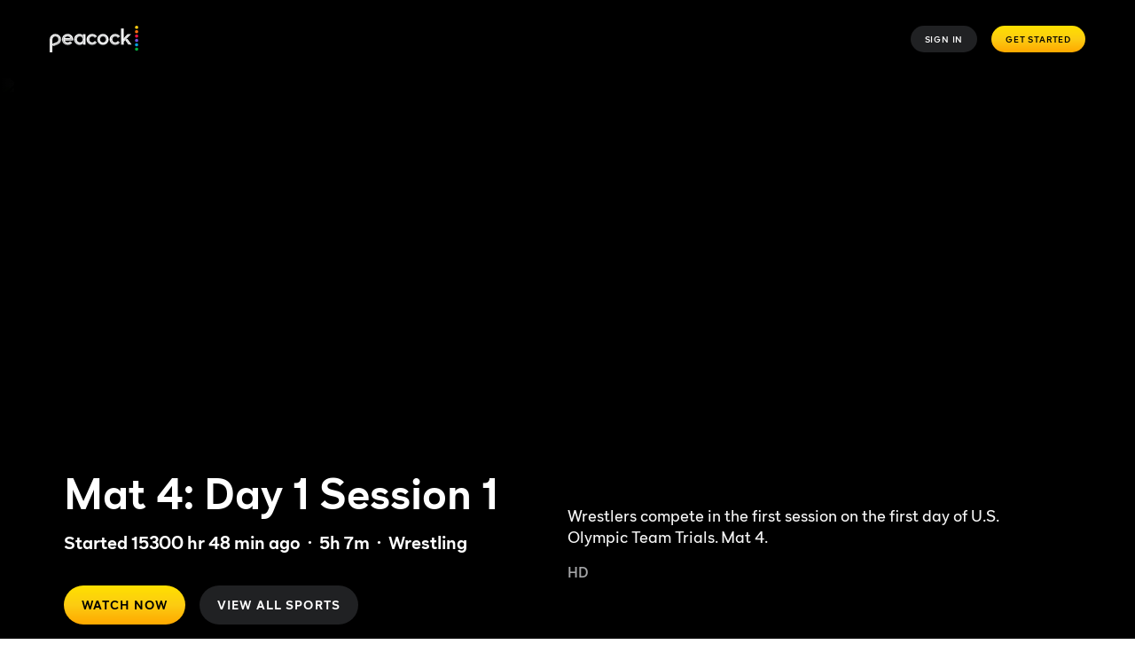

--- FILE ---
content_type: text/html; charset=utf-8
request_url: https://www.peacocktv.com/sports/mat-4-day-1-session-1/668eebf2-bccd-354e-a5c2-77bd479a6451
body_size: 49420
content:
<!doctype html><html class="no-js" lang="en-US"><head><meta name="viewport" content="width=device-width,initial-scale=1.0,minimum-scale=1.0,  minimal-ui"/><title>Watch Mat 4: Day 1 Session 1 | Peacock</title><meta http-equiv="Content-Type" content="text/html; charset=utf-8"/><meta http-equiv="X-UA-Compatible" content="IE=edge,chrome=1"/><meta name="application" content="ott-peacock-iceberg"/><meta name="commit:short" content="b9152573"/><meta name="deploymentType" content="standard"/><meta name="twitter:card" content="summary_large_image"/><meta name="twitter:title" content="Watch Mat 4: Day 1 Session 1 | Peacock"/><meta name="twitter:description" content="Say Hello to Peacock! The wildly entertaining streaming service for watching Mat 4: Day 1 Session 1. Watch now!"/><meta name="twitter:site" content="@peacocktv"/><meta name="twitter:image" content="https://imageservice.disco.peacocktv.com/uuid/701bd938-4bcb-3f39-bda2-f3dd0cc0dfb0/LAND_16_9?language=eng&amp;proposition=NBCUOTT&amp;version=e325128f-bedd-3356-b2bc-565873ca8035"/><meta name="twitter:image:alt" content="Watch Mat 4: Day 1 Session 1 | Peacock"/><meta property="og:type" content="website"/><meta property="og:title" content="Watch Mat 4: Day 1 Session 1 | Peacock"/><meta property="og:description" content="Say Hello to Peacock! The wildly entertaining streaming service for watching Mat 4: Day 1 Session 1. Watch now!"/><meta property="og:site_name" content="@peacocktv"/><meta property="og:image" content="https://imageservice.disco.peacocktv.com/uuid/701bd938-4bcb-3f39-bda2-f3dd0cc0dfb0/LAND_16_9?language=eng&amp;proposition=NBCUOTT&amp;version=e325128f-bedd-3356-b2bc-565873ca8035"/><meta property="og:image:alt" content="Watch Mat 4: Day 1 Session 1 | Peacock"/><meta property="og:image:width" content="1200"/><meta property="og:image:height" content="630"/><meta property="og:url" content="https://www.peacocktv.com/sports/mat-4-day-1-session-1/668eebf2-bccd-354e-a5c2-77bd479a6451"/><meta name="apple-itunes-app" content="app-id=1508186374"/><meta name="title" content="Watch Mat 4: Day 1 Session 1 | Peacock"/><meta name="description" content="Say Hello to Peacock! The wildly entertaining streaming service for watching Mat 4: Day 1 Session 1. Watch now!"/><meta name="keywords" content="Mat 4: Day 1 Session 1, Watch Mat 4: Day 1 Session 1, Stream Mat 4: Day 1 Session 1"/><meta name="shareCardOgTitle" content="Watch Mat 4: Day 1 Session 1 | Peacock"/><meta name="shareCardImageAlt" content="Watch Mat 4: Day 1 Session 1 | Peacock"/><meta name="genre" content="Wrestling,Olympics"/><link rel="canonical" href="https://www.peacocktv.com/sports/mat-4-day-1-session-1/668eebf2-bccd-354e-a5c2-77bd479a6451"/><link rel="preload" href="https://www.peacocktv.com/static/peacock-toolkit/45.18.5/peacock/fonts/peacocksans-bold.woff" as="font" type="font/woff" crossorigin="anonymous"/><link rel="preload" href="https://www.peacocktv.com/static/peacock-toolkit/45.18.5/peacock/fonts/peacocksans-book.woff" as="font" type="font/woff" crossorigin="anonymous"/><link rel="preload" href="https://www.peacocktv.com/static/peacock-toolkit/45.18.5/peacock/fonts/peacocksans-medium.woff" as="font" type="font/woff" crossorigin="anonymous"/><link rel="preload" href="https://www.peacocktv.com/static/peacock-toolkit/45.18.5/peacock/fonts/peacocksans-bold.woff2" as="font" type="font/woff2" crossorigin="anonymous"/><link rel="preload" href="https://www.peacocktv.com/static/peacock-toolkit/45.18.5/peacock/fonts/peacocksans-book.woff2" as="font" type="font/woff2" crossorigin="anonymous"/><link rel="preload" href="https://www.peacocktv.com/static/peacock-toolkit/45.18.5/peacock/fonts/peacocksans-medium.woff2" as="font" type="font/woff2" crossorigin="anonymous"/><link rel="icon" type="image/x-icon" href="https://www.peacocktv.com/static/peacock-toolkit/45.18.5/peacock/favicons/favicon.ico"/><link rel="icon" type="image/png" sizes="16x16" href="https://www.peacocktv.com/static/peacock-toolkit/45.18.5/peacock/favicons/favicon_16x16.png"/><link rel="icon" type="image/png" sizes="32x32" href="https://www.peacocktv.com/static/peacock-toolkit/45.18.5/peacock/favicons/favicon_32x32.png"/><link rel="apple-touch-icon" href="https://www.peacocktv.com/static/peacock-toolkit/45.18.5/peacock/favicons/apple-touch-icon_32x32.png"/><link rel="apple-touch-icon" sizes="120x120" href="https://www.peacocktv.com/static/peacock-toolkit/45.18.5/peacock/favicons/apple-touch-icon_120x120.png"/><link rel="apple-touch-icon" sizes="152x152" href="https://www.peacocktv.com/static/peacock-toolkit/45.18.5/peacock/favicons/apple-touch-icon_152x152.png"/><link rel="preload" as="style" href="https://www.peacocktv.com/ice/b91525737543ce026b8a62e0ebf4911cf050234c/ui/css/polyatomic/nbcu.min.css"/><script>window.ICEBERG = {"elementsPath":"https://www.peacocktv.com/ice/b91525737543ce026b8a62e0ebf4911cf050234c/js","elementsVersion":"b9152573","territory":"%7B%22name%22%3A%22US%22%2C%22locale%22%3A%22us%22%2C%22defaultTerritory%22%3A%22US%22%2C%22hideTerritoryPrefix%22%3Atrue%2C%22languages%22%3A%7B%22en-US%22%3A%7B%22hideLanguagePrefix%22%3Atrue%2C%22default%22%3Atrue%7D%2C%22es-US%22%3A%7B%22hideLanguagePrefix%22%3Afalse%7D%7D%2C%22dateFormat%22%3A%22en%22%2C%22ppt%22%3A%22nbcu.nbcuott.us%22%2C%22notFoundSlug%22%3A%22not-found%22%2C%22siteName%22%3A%22%40peacocktv%22%2C%22widgetPreviewLayout%22%3A%22base-us%22%2C%22timeZone%22%3A%22America%2FNew_York%22%2C%22cookieDomain%22%3A%22.peacocktv.com%22%2C%22channelPage%22%3A%7B%22prefix%22%3A%22channels%22%2C%22expandRecs%22%3Afalse%2C%22unavailableAssets404Redirect%22%3Atrue%7D%2C%22contentPage%22%3A%7B%22prefix%22%3A%22watch-online%22%2C%22assetTypes%22%3A%5B%22CATALOGUE%2FSERIES%22%2C%22ASSET%2FPROGRAMME%22%2C%22CATALOGUE%2FSEASON%22%2C%22ASSET%2FEPISODE%22%5D%2C%22expandRecs%22%3Afalse%2C%22unavailableAssets404Redirect%22%3Atrue%2C%22expiredAssetRedirect%22%3Atrue%7D%2C%22eventPage%22%3A%7B%22prefix%22%3A%22sports%22%2C%22redirectSlug%22%3A%22sports%22%2C%22assetTypes%22%3A%5B%22ASSET%2FSLE%22%2C%22ASSET%2FFER%22%5D%2C%22sitemapCollections%22%3A%5B%5D%2C%22expandRecs%22%3Afalse%2C%22unavailableAssets404Redirect%22%3Atrue%7D%2C%22urls%22%3A%7B%22checkout%22%3A%22%2Fcheckout%22%2C%22idAuth%22%3A%7B%22oneTimeCode%22%3A%22%2Faccess%22%7D%7D%2C%22language%22%3A%22US%3Aen-US%22%2C%22allLanguages%22%3A%5B%22US%3Aen-US%22%2C%22US%3Aes-US%22%5D%2C%22fallbackLanguage%22%3A%22US%3Aen-US%22%2C%22languageOrLocale%22%3A%22%22%2C%22proposition%22%3A%22NBCU%22%2C%22organization%22%3A%22NBCU%22%7D","env":"development","applicationName":"iceberg","trackingConfig":{"undefined":{"active":false},"OPTIMIZELY":{"active":true,"optimizelySrc":"//cdn-pci.optimizely.com/js/18154240447.js","optimizelyEnabled":false,"globalOptimizelyEnabled":false,"globalOptimizelyNavigationTestActive":false,"optimizelyNavigationTestActive":false,"optimizelyContentPageEnabled":false,"optimizelyContentPageNavigationTest":false,"optimizelyEventPageEnabled":false},"CMP":{"active":true,"type":"onetrust"},"QUBIT":{"active":false},"ADOBELAUNCH":{"active":true,"url":"//assets.adobedtm.com/launch-EN1cca1a729e144e6b8c9ff4c9577f8465.min.js"}}}</script><link rel="stylesheet" type="text/css" href="https://www.peacocktv.com/ice/b91525737543ce026b8a62e0ebf4911cf050234c/ui/css/polyatomic/nbcu.min.css"/><script type="text/javascript" src="https://www.peacocktv.com/ice/b91525737543ce026b8a62e0ebf4911cf050234c/js/reactdom.min.js" defer=""></script><script type="text/javascript" src="https://www.peacocktv.com/ice/b91525737543ce026b8a62e0ebf4911cf050234c/js/core.min.js" defer=""></script><script type="text/javascript" src="https://www.peacocktv.com/ice/b91525737543ce026b8a62e0ebf4911cf050234c/js/gql.min.js" defer=""></script><script type="text/javascript" src="https://www.peacocktv.com/ice/b91525737543ce026b8a62e0ebf4911cf050234c/js/toolkit.min.js" defer=""></script><script type="text/javascript" src="https://www.peacocktv.com/ice/b91525737543ce026b8a62e0ebf4911cf050234c/js/vendors.min.js" defer=""></script><script type="text/javascript" src="https://www.peacocktv.com/ice/b91525737543ce026b8a62e0ebf4911cf050234c/js/client.min.js" defer=""></script><script src="/assets/peacock_common.js?single"></script><script>
  var cookies = document.cookie.split(';');
  var storage = window.sessionStorage;
  var referrer = document.referrer || 'direct';
  var storageValue = storage.getItem('referrer');
  var orig_ref = storageValue || referrer;
  if (!storageValue) {
      storage.setItem('referrer', referrer);
    }

  var ssoCookie = cookies.filter(function(item) {
      return item.indexOf('idsessionstate=') >= 0;
  });

  if(ssoCookie.length > 0 && window.location.pathname && window.location.pathname.indexOf('/sports/') > -1) {
    const event = window.location.pathname
    const redirectUrl = "/watch/asset{EVENT}".replace(/{EVENT}/, event);
    if (!window.location.href.split('?')[0].endsWith(redirectUrl)) {
      window.location.replace(redirectUrl + "?orig_ref=" + referrer);
    }
  }
  </script><style data-styled="" data-styled-version="5.3.1">.hLbbkS{height:100%;width:inherit;}/*!sc*/
data-styled.g2[id="react-module-wrapper-styles__ReactModuleWrapper-sc-368d3880-0"]{content:"hLbbkS,"}/*!sc*/
@font-face{font-family:peacocksans;src:url("https://www.peacocktv.com/static/peacock-toolkit/45.18.5/peacock/fonts/peacocksans-book.woff2") format("woff2"),url("https://www.peacocktv.com/static/peacock-toolkit/45.18.5/peacock/fonts/peacocksans-book.woff") format("woff");font-display:swap;font-weight:100;}/*!sc*/
@font-face{font-family:peacocksans;src:url("https://www.peacocktv.com/static/peacock-toolkit/45.18.5/peacock/fonts/peacocksans-medium.woff2") format("woff2"),url("https://www.peacocktv.com/static/peacock-toolkit/45.18.5/peacock/fonts/peacocksans-medium.woff") format("woff");font-display:swap;font-weight:normal;}/*!sc*/
@font-face{font-family:peacocksans;src:url("https://www.peacocktv.com/static/peacock-toolkit/45.18.5/peacock/fonts/peacocksans-bold.woff2") format("woff2"),url("https://www.peacocktv.com/static/peacock-toolkit/45.18.5/peacock/fonts/peacocksans-bold.woff") format("woff");font-display:swap;font-weight:bold;}/*!sc*/
html{line-height:1.15;-webkit-text-size-adjust:100%;}/*!sc*/
body{margin:0;}/*!sc*/
main{display:block;}/*!sc*/
h1{font-size:2em;margin:0.67em 0;}/*!sc*/
hr{box-sizing:content-box;height:0;overflow:visible;}/*!sc*/
pre{font-family:monospace,monospace;font-size:1em;}/*!sc*/
a{background-color:transparent;}/*!sc*/
abbr[title]{border-bottom:none;-webkit-text-decoration:underline;text-decoration:underline;-webkit-text-decoration:underline dotted;text-decoration:underline dotted;}/*!sc*/
b,strong{font-weight:bolder;}/*!sc*/
code,kbd,samp{font-family:monospace,monospace;font-size:1em;}/*!sc*/
small{font-size:80%;}/*!sc*/
sub,sup{font-size:75%;line-height:0;position:relative;vertical-align:baseline;}/*!sc*/
sub{bottom:-0.25em;}/*!sc*/
sup{top:-0.5em;}/*!sc*/
img{border-style:none;}/*!sc*/
button,input,optgroup,select,textarea{font-family:inherit;font-size:100%;line-height:1.15;margin:0;}/*!sc*/
button,input{overflow:visible;}/*!sc*/
button,select{text-transform:none;}/*!sc*/
button,[type="button"],[type="reset"],[type="submit"]{-webkit-appearance:button;}/*!sc*/
button::-moz-focus-inner,[type="button"]::-moz-focus-inner,[type="reset"]::-moz-focus-inner,[type="submit"]::-moz-focus-inner{border-style:none;padding:0;}/*!sc*/
button:-moz-focusring,[type="button"]:-moz-focusring,[type="reset"]:-moz-focusring,[type="submit"]:-moz-focusring{outline:1px dotted ButtonText;}/*!sc*/
fieldset{padding:0.35em 0.75em 0.625em;}/*!sc*/
legend{box-sizing:border-box;color:inherit;display:table;max-width:100%;padding:0;white-space:normal;}/*!sc*/
progress{vertical-align:baseline;}/*!sc*/
textarea{overflow:auto;}/*!sc*/
[type="checkbox"],[type="radio"]{box-sizing:border-box;padding:0;}/*!sc*/
[type="number"]::-webkit-inner-spin-button,[type="number"]::-webkit-outer-spin-button{height:auto;}/*!sc*/
[type="search"]{-webkit-appearance:textfield;outline-offset:-2px;}/*!sc*/
[type="search"]::-webkit-search-decoration{-webkit-appearance:none;}/*!sc*/
::-webkit-file-upload-button{-webkit-appearance:button;font:inherit;}/*!sc*/
details{display:block;}/*!sc*/
summary{display:list-item;}/*!sc*/
template{display:none;}/*!sc*/
[hidden]{display:none;}/*!sc*/
html,body{margin:0;padding:0;box-sizing:border-box;height:100%;}/*!sc*/
html *,body *{box-sizing:inherit;}/*!sc*/
html{font-size:12px;line-height:16px;font-family:peacocksans,Helvetica,Arial,sans-serif;-webkit-font-smoothing:antialiased;-moz-osx-font-smoothing:grayscale;text-rendering:optimizeLegibility;}/*!sc*/
@media (min-width:1025px){html{font-size:16px;line-height:22px;}}/*!sc*/
input[type=password]::-ms-reveal{display:none;}/*!sc*/
input[type=password]::-webkit-password-reveal,input[type=password]::-webkit-inner-spin-button,input[type=password]::-webkit-outer-spin-button{display:none;}/*!sc*/
input[type=password]::-moz-password-reveal{display:none;}/*!sc*/
data-styled.g5[id="sc-global-flMVIU1"]{content:"sc-global-flMVIU1,"}/*!sc*/
.iaMmiu{font-size:10px;line-height:14px;padding:8px 16px;display:-webkit-box;display:-webkit-flex;display:-ms-flexbox;display:flex;-webkit-flex:1;-ms-flex:1;flex:1;cursor:pointer;-webkit-appearance:none;-moz-appearance:none;appearance:none;-webkit-text-decoration:none;text-decoration:none;-webkit-letter-spacing:0.08em;-moz-letter-spacing:0.08em;-ms-letter-spacing:0.08em;letter-spacing:0.08em;white-space:nowrap;-webkit-align-items:center;-webkit-box-align:center;-ms-flex-align:center;align-items:center;-webkit-box-pack:center;-webkit-justify-content:center;-ms-flex-pack:center;justify-content:center;border-width:0;border-style:solid;margin:0;-webkit-transition:300ms;transition:300ms;text-transform:uppercase;border-radius:100px;position:relative;width:-webkit-fit-content;width:-moz-fit-content;width:fit-content;color:#ffffff;background:#323538a3;}/*!sc*/
@media (min-width:768px){.iaMmiu{width:-webkit-fit-content;width:-moz-fit-content;width:fit-content;}}/*!sc*/
@media (min-width:1025px){.iaMmiu{width:-webkit-fit-content;width:-moz-fit-content;width:fit-content;}}/*!sc*/
.iaMmiu:hover{background:#494B4E29;}/*!sc*/
.iaMmiu:disabled{cursor:not-allowed;opacity:0.5;}/*!sc*/
.iaMmiu:focus{outline:none;}/*!sc*/
.iaMmiu:focus-visible{outline:3px solid #ffffff;}/*!sc*/
.fIfira{font-size:10px;line-height:14px;padding:8px 16px;display:-webkit-box;display:-webkit-flex;display:-ms-flexbox;display:flex;-webkit-flex:1;-ms-flex:1;flex:1;cursor:pointer;-webkit-appearance:none;-moz-appearance:none;appearance:none;-webkit-text-decoration:none;text-decoration:none;-webkit-letter-spacing:0.08em;-moz-letter-spacing:0.08em;-ms-letter-spacing:0.08em;letter-spacing:0.08em;white-space:nowrap;-webkit-align-items:center;-webkit-box-align:center;-ms-flex-align:center;align-items:center;-webkit-box-pack:center;-webkit-justify-content:center;-ms-flex-pack:center;justify-content:center;border-width:0;border-style:solid;margin:0;-webkit-transition:300ms;transition:300ms;text-transform:uppercase;border-radius:100px;position:relative;width:-webkit-fit-content;width:-moz-fit-content;width:fit-content;color:#000000;background:linear-gradient(180deg,#FFE000 0%,#FCCC12 50%,#FFA800 100%);}/*!sc*/
@media (min-width:768px){.fIfira{width:-webkit-fit-content;width:-moz-fit-content;width:fit-content;}}/*!sc*/
@media (min-width:1025px){.fIfira{width:-webkit-fit-content;width:-moz-fit-content;width:fit-content;}}/*!sc*/
.fIfira:disabled{cursor:not-allowed;opacity:0.5;}/*!sc*/
.fIfira:focus{outline:none;}/*!sc*/
.fIfira:focus-visible{outline:3px solid #ffffff;}/*!sc*/
.blylVY{font-size:12px;line-height:16px;font-weight:bold;padding:12px 20px;display:-webkit-box;display:-webkit-flex;display:-ms-flexbox;display:flex;-webkit-flex:1;-ms-flex:1;flex:1;cursor:pointer;-webkit-appearance:none;-moz-appearance:none;appearance:none;-webkit-text-decoration:none;text-decoration:none;-webkit-letter-spacing:0.08em;-moz-letter-spacing:0.08em;-ms-letter-spacing:0.08em;letter-spacing:0.08em;white-space:nowrap;-webkit-align-items:center;-webkit-box-align:center;-ms-flex-align:center;align-items:center;-webkit-box-pack:center;-webkit-justify-content:center;-ms-flex-pack:center;justify-content:center;border-width:0;border-style:solid;margin:0;-webkit-transition:300ms;transition:300ms;text-transform:uppercase;border-radius:100px;position:relative;width:-webkit-fit-content;width:-moz-fit-content;width:fit-content;color:#000000;background:linear-gradient(180deg,#FFE000 0%,#FCCC12 50%,#FFA800 100%);}/*!sc*/
@media (min-width:1025px){.blylVY{font-size:14px;padding:16px 20px;}}/*!sc*/
@media (min-width:768px){.blylVY{width:-webkit-fit-content;width:-moz-fit-content;width:fit-content;}}/*!sc*/
@media (min-width:1025px){.blylVY{width:-webkit-fit-content;width:-moz-fit-content;width:fit-content;}}/*!sc*/
.blylVY:disabled{cursor:not-allowed;opacity:0.5;}/*!sc*/
.blylVY:focus{outline:none;}/*!sc*/
.blylVY:focus-visible{outline:3px solid #ffffff;}/*!sc*/
.irVZXk{font-size:12px;line-height:16px;font-weight:bold;padding:12px 20px;display:-webkit-box;display:-webkit-flex;display:-ms-flexbox;display:flex;-webkit-flex:1;-ms-flex:1;flex:1;cursor:pointer;-webkit-appearance:none;-moz-appearance:none;appearance:none;-webkit-text-decoration:none;text-decoration:none;-webkit-letter-spacing:0.08em;-moz-letter-spacing:0.08em;-ms-letter-spacing:0.08em;letter-spacing:0.08em;white-space:nowrap;-webkit-align-items:center;-webkit-box-align:center;-ms-flex-align:center;align-items:center;-webkit-box-pack:center;-webkit-justify-content:center;-ms-flex-pack:center;justify-content:center;border-width:0;border-style:solid;margin:0;-webkit-transition:300ms;transition:300ms;text-transform:uppercase;border-radius:100px;position:relative;width:-webkit-fit-content;width:-moz-fit-content;width:fit-content;color:#ffffff;background:#323538a3;}/*!sc*/
@media (min-width:1025px){.irVZXk{font-size:14px;padding:16px 20px;}}/*!sc*/
@media (min-width:768px){.irVZXk{width:-webkit-fit-content;width:-moz-fit-content;width:fit-content;}}/*!sc*/
@media (min-width:1025px){.irVZXk{width:-webkit-fit-content;width:-moz-fit-content;width:fit-content;}}/*!sc*/
.irVZXk:hover{background:#494B4E29;}/*!sc*/
.irVZXk:disabled{cursor:not-allowed;opacity:0.5;}/*!sc*/
.irVZXk:focus{outline:none;}/*!sc*/
.irVZXk:focus-visible{outline:3px solid #ffffff;}/*!sc*/
.ga-Dlps{font-size:12px;line-height:16px;font-weight:bold;padding:12px 20px;display:-webkit-box;display:-webkit-flex;display:-ms-flexbox;display:flex;-webkit-flex:1;-ms-flex:1;flex:1;cursor:pointer;-webkit-appearance:none;-moz-appearance:none;appearance:none;-webkit-text-decoration:none;text-decoration:none;-webkit-letter-spacing:0.08em;-moz-letter-spacing:0.08em;-ms-letter-spacing:0.08em;letter-spacing:0.08em;white-space:nowrap;-webkit-align-items:center;-webkit-box-align:center;-ms-flex-align:center;align-items:center;-webkit-box-pack:center;-webkit-justify-content:center;-ms-flex-pack:center;justify-content:center;border-width:0;border-style:solid;margin:0;-webkit-transition:300ms;transition:300ms;text-transform:none;border-radius:100px;position:relative;width:-webkit-fit-content;width:-moz-fit-content;width:fit-content;font-size:14px;line-height:20px;font-weight:100;color:#000000;padding:0;text-transform:none;background-color:transparent;border-color:transparent;color:#069DE0;}/*!sc*/
@media (min-width:1025px){.ga-Dlps{font-size:14px;padding:16px 20px;}}/*!sc*/
@media (min-width:768px){.ga-Dlps{width:-webkit-fit-content;width:-moz-fit-content;width:fit-content;}}/*!sc*/
@media (min-width:1025px){.ga-Dlps{width:-webkit-fit-content;width:-moz-fit-content;width:fit-content;}}/*!sc*/
@media (min-width:1025px){.ga-Dlps{font-size:16px;line-height:20px;}}/*!sc*/
@media (min-width:1025px){.ga-Dlps{padding:0;}}/*!sc*/
.ga-Dlps:hover{color:#07B3FF;-webkit-text-decoration:underline;text-decoration:underline;}/*!sc*/
.ga-Dlps[aria-disabled='true']{pointer-events:none;opacity:0.5;}/*!sc*/
.ga-Dlps:disabled{cursor:not-allowed;opacity:0.5;}/*!sc*/
.ga-Dlps:focus{outline:none;}/*!sc*/
.ga-Dlps:focus-visible{outline:3px solid #ffffff;}/*!sc*/
data-styled.g32[id="button-styles__Button-sc-e33cadbd-0"]{content:"iaMmiu,fIfira,blylVY,irVZXk,ga-Dlps,"}/*!sc*/
.crWopi{height:auto;display:-webkit-box;display:-webkit-flex;display:-ms-flexbox;display:flex;}/*!sc*/
@media (min-width:768px){}/*!sc*/
data-styled.g35[id="button-styles__Container-sc-7eb08a60-0"]{content:"crWopi,"}/*!sc*/
@media (min-width:768px){}/*!sc*/
@media (min-width:1025px){}/*!sc*/
data-styled.g36[id="button-styles__ExtendedToolkitButton-sc-7eb08a60-1"]{content:"jEnhyo,"}/*!sc*/
.lkSukv{color:#ffffff;}/*!sc*/
data-styled.g460[id="faq-styles__FaqRoot-sc-ab8d9aa9-0"]{content:"lkSukv,"}/*!sc*/
.cMEvdZ{margin-top:8px;margin-left:30px;font-size:40px;}/*!sc*/
data-styled.g462[id="faq-styles__FaqHeading-sc-ab8d9aa9-2"]{content:"cMEvdZ,"}/*!sc*/
.ryTzA{border-bottom:1px solid #bdbdbd;padding-top:20px;padding-bottom:20px;}/*!sc*/
data-styled.g463[id="faq-styles__FaqItem-sc-ab8d9aa9-3"]{content:"ryTzA,"}/*!sc*/
.duLCzz{-webkit-flex:auto;-ms-flex:auto;flex:auto;-webkit-align-items:center;-webkit-box-align:center;-ms-flex-align:center;align-items:center;vertical-align:middle;margin-left:5px;margin-bottom:15px;cursor:pointer;line-height:1.2;margin-top:10px;font-size:12px;font-size:18px;}/*!sc*/
@media (min-width:768px){.duLCzz{font-size:16px;}}/*!sc*/
@media (min-width:768px){.duLCzz{font-size:20px;}}/*!sc*/
@media (min-width:1200px){.duLCzz{font-size:26px;}}/*!sc*/
data-styled.g464[id="faq-styles__FaqQuestion-sc-ab8d9aa9-4"]{content:"duLCzz,"}/*!sc*/
.feKclr{-webkit-flex:auto;-ms-flex:auto;flex:auto;-webkit-flex-direction:row;-ms-flex-direction:row;flex-direction:row;display:-webkit-inline-box;display:-webkit-inline-flex;display:-ms-inline-flexbox;display:inline-flex;min-width:100%;line-height:1.15;}/*!sc*/
data-styled.g465[id="faq-styles__FaqButton-sc-ab8d9aa9-5"]{content:"feKclr,"}/*!sc*/
.eMvDeI{display:none;font-weight:300;margin-inline-start:0;padding:5px 20px 10px 37px;padding:0 20px 0 32px;font-size:16px;line-height:1.3;color:#A4A5A7;}/*!sc*/
.eMvDeI a{-webkit-text-decoration:underline;text-decoration:underline;color:#069DE0;}/*!sc*/
data-styled.g466[id="faq-styles__FaqContent-sc-ab8d9aa9-6"]{content:"eMvDeI,"}/*!sc*/
.jFCzDg{-webkit-transform:rotate(90deg);-ms-transform:rotate(90deg);transform:rotate(90deg);max-width:15px;margin-right:10px;-webkit-filter:invert(19%) sepia(82%) saturate(2588%) hue-rotate(180deg) brightness(94%) contrast(99%);filter:invert(19%) sepia(82%) saturate(2588%) hue-rotate(180deg) brightness(94%) contrast(99%);}/*!sc*/
data-styled.g468[id="faq-styles__Chevron-sc-ab8d9aa9-8"]{content:"jFCzDg,"}/*!sc*/
.AhMKx{max-width:1440px;margin:auto;padding:40px 23px;}/*!sc*/
@media (min-width:768px){.AhMKx{padding:40px;}}/*!sc*/
@media (min-width:1025px){.AhMKx{padding:72px 72px 104px;}}/*!sc*/
.AhMKx .faq-styles__FaqHeading-sc-ab8d9aa9-2{font-size:24px;line-height:32px;font-weight:bold;margin:0 0 24px;}/*!sc*/
@media (min-width:768px){.AhMKx .faq-styles__FaqHeading-sc-ab8d9aa9-2{font-size:32px;line-height:40px;}}/*!sc*/
@media (min-width:1025px){.AhMKx .faq-styles__FaqHeading-sc-ab8d9aa9-2{font-size:48px;line-height:56px;}}/*!sc*/
.AhMKx .faq-styles__FaqBody-sc-ab8d9aa9-1{border-top:1px solid #323538;}/*!sc*/
.AhMKx .faq-styles__FaqBody-sc-ab8d9aa9-1 .faq-styles__FaqItem-sc-ab8d9aa9-3{border-bottom:1px solid #323538;}/*!sc*/
.AhMKx .faq-styles__FaqContent-sc-ab8d9aa9-6{margin:16px 0;}/*!sc*/
.AhMKx .faq-styles__FaqContent-sc-ab8d9aa9-6 *.displayL_headings{font-size:64px;line-height:72px;font-weight:bold;}/*!sc*/
@media (min-width:768px){.AhMKx .faq-styles__FaqContent-sc-ab8d9aa9-6 *.displayL_headings{font-size:80px;line-height:88px;}}/*!sc*/
@media (min-width:1025px){.AhMKx .faq-styles__FaqContent-sc-ab8d9aa9-6 *.displayL_headings{font-size:160px;line-height:176px;}}/*!sc*/
.AhMKx .faq-styles__FaqContent-sc-ab8d9aa9-6 *.displayM_headings{font-size:56px;line-height:64px;font-weight:bold;}/*!sc*/
@media (min-width:768px){.AhMKx .faq-styles__FaqContent-sc-ab8d9aa9-6 *.displayM_headings{font-size:72px;line-height:80px;}}/*!sc*/
@media (min-width:1025px){.AhMKx .faq-styles__FaqContent-sc-ab8d9aa9-6 *.displayM_headings{font-size:112px;line-height:120px;}}/*!sc*/
.AhMKx .faq-styles__FaqContent-sc-ab8d9aa9-6 *.displayS_headings{font-size:48px;line-height:56px;font-weight:bold;}/*!sc*/
@media (min-width:768px){.AhMKx .faq-styles__FaqContent-sc-ab8d9aa9-6 *.displayS_headings{font-size:64px;line-height:72px;}}/*!sc*/
@media (min-width:1025px){.AhMKx .faq-styles__FaqContent-sc-ab8d9aa9-6 *.displayS_headings{font-size:104px;line-height:112px;}}/*!sc*/
.AhMKx .faq-styles__FaqContent-sc-ab8d9aa9-6 *.headingXl_headings{font-size:40px;line-height:48px;font-weight:bold;}/*!sc*/
@media (min-width:768px){.AhMKx .faq-styles__FaqContent-sc-ab8d9aa9-6 *.headingXl_headings{font-size:56px;line-height:64px;}}/*!sc*/
@media (min-width:1025px){.AhMKx .faq-styles__FaqContent-sc-ab8d9aa9-6 *.headingXl_headings{font-size:80px;line-height:88px;}}/*!sc*/
.AhMKx .faq-styles__FaqContent-sc-ab8d9aa9-6 *.headingL_headings{font-size:36px;line-height:44px;font-weight:bold;}/*!sc*/
@media (min-width:768px){.AhMKx .faq-styles__FaqContent-sc-ab8d9aa9-6 *.headingL_headings{font-size:48px;line-height:56px;}}/*!sc*/
@media (min-width:1025px){.AhMKx .faq-styles__FaqContent-sc-ab8d9aa9-6 *.headingL_headings{font-size:72px;line-height:80px;}}/*!sc*/
.AhMKx .faq-styles__FaqContent-sc-ab8d9aa9-6 *.headingM_headings{font-size:32px;line-height:40px;font-weight:bold;}/*!sc*/
@media (min-width:768px){.AhMKx .faq-styles__FaqContent-sc-ab8d9aa9-6 *.headingM_headings{font-size:40px;line-height:48px;}}/*!sc*/
@media (min-width:1025px){.AhMKx .faq-styles__FaqContent-sc-ab8d9aa9-6 *.headingM_headings{font-size:64px;line-height:68px;}}/*!sc*/
.AhMKx .faq-styles__FaqContent-sc-ab8d9aa9-6 *.headingS_headings{font-size:28px;line-height:36px;font-weight:bold;}/*!sc*/
@media (min-width:768px){.AhMKx .faq-styles__FaqContent-sc-ab8d9aa9-6 *.headingS_headings{font-size:36px;line-height:44px;}}/*!sc*/
@media (min-width:1025px){.AhMKx .faq-styles__FaqContent-sc-ab8d9aa9-6 *.headingS_headings{font-size:56px;line-height:64px;}}/*!sc*/
.AhMKx .faq-styles__FaqContent-sc-ab8d9aa9-6 *.headingXs_headings{font-size:24px;line-height:32px;font-weight:bold;}/*!sc*/
@media (min-width:768px){.AhMKx .faq-styles__FaqContent-sc-ab8d9aa9-6 *.headingXs_headings{font-size:32px;line-height:40px;}}/*!sc*/
@media (min-width:1025px){.AhMKx .faq-styles__FaqContent-sc-ab8d9aa9-6 *.headingXs_headings{font-size:48px;line-height:56px;}}/*!sc*/
.AhMKx .faq-styles__FaqContent-sc-ab8d9aa9-6 *.titleXl_text{font-size:20px;line-height:24px;font-weight:bold;}/*!sc*/
@media (min-width:768px){.AhMKx .faq-styles__FaqContent-sc-ab8d9aa9-6 *.titleXl_text{font-size:28px;line-height:26px;}}/*!sc*/
@media (min-width:1025px){.AhMKx .faq-styles__FaqContent-sc-ab8d9aa9-6 *.titleXl_text{font-size:40px;line-height:48px;}}/*!sc*/
.AhMKx .faq-styles__FaqContent-sc-ab8d9aa9-6 *.titleL_text{font-size:20px;line-height:24px;font-weight:bold;}/*!sc*/
@media (min-width:768px){.AhMKx .faq-styles__FaqContent-sc-ab8d9aa9-6 *.titleL_text{font-size:24px;line-height:32px;}}/*!sc*/
@media (min-width:1025px){.AhMKx .faq-styles__FaqContent-sc-ab8d9aa9-6 *.titleL_text{font-size:32px;line-height:40px;}}/*!sc*/
.AhMKx .faq-styles__FaqContent-sc-ab8d9aa9-6 *.titleM_text{font-size:20px;line-height:24px;font-weight:bold;}/*!sc*/
@media (min-width:768px){.AhMKx .faq-styles__FaqContent-sc-ab8d9aa9-6 *.titleM_text{font-size:24px;line-height:32px;}}/*!sc*/
@media (min-width:1025px){.AhMKx .faq-styles__FaqContent-sc-ab8d9aa9-6 *.titleM_text{font-size:28px;line-height:32px;}}/*!sc*/
.AhMKx .faq-styles__FaqContent-sc-ab8d9aa9-6 *.titleS_text{font-size:18px;line-height:24px;font-weight:bold;}/*!sc*/
@media (min-width:1025px){.AhMKx .faq-styles__FaqContent-sc-ab8d9aa9-6 *.titleS_text{font-size:24px;line-height:32px;}}/*!sc*/
.AhMKx .faq-styles__FaqContent-sc-ab8d9aa9-6 *.titleXs_text{font-size:16px;line-height:24px;font-weight:bold;}/*!sc*/
@media (min-width:1025px){.AhMKx .faq-styles__FaqContent-sc-ab8d9aa9-6 *.titleXs_text{font-size:20px;line-height:24px;}}/*!sc*/
.AhMKx .faq-styles__FaqContent-sc-ab8d9aa9-6 *.bodyXl_text{font-size:18px;line-height:24px;font-weight:100;}/*!sc*/
@media (min-width:1025px){.AhMKx .faq-styles__FaqContent-sc-ab8d9aa9-6 *.bodyXl_text{font-size:20px;line-height:28px;}}/*!sc*/
.AhMKx .faq-styles__FaqContent-sc-ab8d9aa9-6 *.bodyL_text{font-size:16px;line-height:24px;font-weight:100;}/*!sc*/
@media (min-width:1025px){.AhMKx .faq-styles__FaqContent-sc-ab8d9aa9-6 *.bodyL_text{font-size:18px;line-height:24px;}}/*!sc*/
.AhMKx .faq-styles__FaqContent-sc-ab8d9aa9-6 *.bodyM_text{font-size:14px;line-height:20px;font-weight:100;}/*!sc*/
@media (min-width:1025px){.AhMKx .faq-styles__FaqContent-sc-ab8d9aa9-6 *.bodyM_text{font-size:16px;line-height:20px;}}/*!sc*/
.AhMKx .faq-styles__FaqContent-sc-ab8d9aa9-6 *.bodyS_text{font-size:12px;line-height:16px;font-weight:100;}/*!sc*/
@media (min-width:1025px){.AhMKx .faq-styles__FaqContent-sc-ab8d9aa9-6 *.bodyS_text{font-size:14px;line-height:16px;}}/*!sc*/
.AhMKx .faq-styles__FaqContent-sc-ab8d9aa9-6 *.bodyXs_text{font-size:10px;line-height:16px;font-weight:100;}/*!sc*/
@media (min-width:1025px){.AhMKx .faq-styles__FaqContent-sc-ab8d9aa9-6 *.bodyXs_text{font-size:12px;line-height:16px;}}/*!sc*/
.AhMKx .faq-styles__FaqContent-sc-ab8d9aa9-6 *.cardTitle_text{text-transform:uppercase;-webkit-letter-spacing:1px;-moz-letter-spacing:1px;-ms-letter-spacing:1px;letter-spacing:1px;font-size:10px;line-height:12px;font-weight:bold;}/*!sc*/
@media (min-width:1025px){.AhMKx .faq-styles__FaqContent-sc-ab8d9aa9-6 *.cardTitle_text{font-size:15px;line-height:15px;}}/*!sc*/
data-styled.g470[id="styles__CommonFaqContainer-sc-a635d14f-1"]{content:"AhMKx,"}/*!sc*/
.expCul{display:-webkit-box;display:-webkit-flex;display:-ms-flexbox;display:flex;-webkit-box-pack:justify;-webkit-justify-content:space-between;-ms-flex-pack:justify;justify-content:space-between;width:100%;-webkit-align-items:center;-webkit-box-align:center;-ms-flex-align:center;align-items:center;background-color:#000000;height:72px;padding:0 16px;}/*!sc*/
@media (min-width:768px){.expCul{padding:0 32px;}}/*!sc*/
@media (min-width:1025px){.expCul{height:88px;padding:0 56px;}}/*!sc*/
data-styled.g497[id="index-styles__Header-sc-e1186207-0"]{content:"expCul,"}/*!sc*/
.iVGsSF{display:-webkit-box;display:-webkit-flex;display:-ms-flexbox;display:flex;-webkit-flex-direction:row;-ms-flex-direction:row;flex-direction:row;-webkit-flex:1;-ms-flex:1;flex:1;-webkit-align-items:center;-webkit-box-align:center;-ms-flex-align:center;align-items:center;}/*!sc*/
data-styled.g498[id="index-styles__LogosWrapper-sc-e1186207-1"]{content:"iVGsSF,"}/*!sc*/
.IgcSp{line-height:12px;max-width:100px;width:100%;}/*!sc*/
.IgcSp:focus{outline:#ffffff solid 2px;}/*!sc*/
@media (min-width:1025px){.IgcSp{width:120px;}}/*!sc*/
data-styled.g499[id="index-styles__LogoLink-sc-e1186207-2"]{content:"IgcSp,"}/*!sc*/
.bJFmzn{margin-left:auto;display:-webkit-box;display:-webkit-flex;display:-ms-flexbox;display:flex;-webkit-flex-direction:row;-ms-flex-direction:row;flex-direction:row;-webkit-align-items:center;-webkit-box-align:center;-ms-flex-align:center;align-items:center;margin-top:0;}/*!sc*/
data-styled.g510[id="menu-styles__Menu-sc-cb80e05e-0"]{content:"bJFmzn,"}/*!sc*/
.eIFDCl{display:-webkit-box;display:-webkit-flex;display:-ms-flexbox;display:flex;-webkit-align-items:center;-webkit-box-align:center;-ms-flex-align:center;align-items:center;list-style-type:none;margin:0px;padding:0px;}/*!sc*/
data-styled.g511[id="menu-styles__MenuUl-sc-cb80e05e-1"]{content:"eIFDCl,"}/*!sc*/
.khpJYz{margin-left:8px;font-size:14px;}/*!sc*/
@media (min-width:768px){.khpJYz{position:relative;font-size:16px;margin-left:16px;}}/*!sc*/
data-styled.g512[id="menu-styles__MenuLi-sc-cb80e05e-2"]{content:"khpJYz,"}/*!sc*/
.gIaIMQ{background-color:#000000;color:#ffffff;}/*!sc*/
data-styled.g535[id="styles__IAFooterNavigation-sc-652bc49a-0"]{content:"gIaIMQ,"}/*!sc*/
.hjkMgP{margin:0 auto;width:100%;max-width:1440px;display:-webkit-box;display:-webkit-flex;display:-ms-flexbox;display:flex;-webkit-flex-direction:column;-ms-flex-direction:column;flex-direction:column;padding:32px 24px 0;}/*!sc*/
@media (min-width:768px){.hjkMgP{padding:55px 32px 0;}}/*!sc*/
@media (min-width:1025px){.hjkMgP{padding:55px 56px 0;-webkit-flex-direction:row;-ms-flex-direction:row;flex-direction:row;}}/*!sc*/
data-styled.g536[id="styles__IAFooterSectionContainer-sc-652bc49a-1"]{content:"hjkMgP,"}/*!sc*/
.kDKoEG{width:100%;padding:3px 0;border-bottom:1px solid;border-bottom-color:#323538;}/*!sc*/
@media (min-width:1025px){.kDKoEG{padding-bottom:48px;border:none;}}/*!sc*/
.kDKoEG .styles__Icon-sc-652bc49a-2{-webkit-transform:rotate(180deg);-ms-transform:rotate(180deg);transform:rotate(180deg);}/*!sc*/
data-styled.g538[id="styles__IAFooterSection-sc-652bc49a-3"]{content:"kDKoEG,"}/*!sc*/
.hmZzME{margin:0;padding:0 0 4px 0;width:100%;text-align:left;font-size:15px;line-height:28px;color:#A4A5A7;}/*!sc*/
@media (min-width:1025px){.hmZzME{min-height:35px;line-height:32px;}}/*!sc*/
data-styled.g540[id="styles__SectionHeading-sc-652bc49a-5"]{content:"hmZzME,"}/*!sc*/
.gopyOh{list-style:none;padding:0 0 12px;margin:0;display:none;}/*!sc*/
@media (min-width:1025px){.gopyOh{display:block;}}/*!sc*/
data-styled.g541[id="styles__IAFooterSectionList-sc-652bc49a-6"]{content:"gopyOh,"}/*!sc*/
.cfKNrF{font-size:14px;line-height:32px;width:100%;}/*!sc*/
data-styled.g542[id="styles__IAFooterSectionListItem-sc-652bc49a-7"]{content:"cfKNrF,"}/*!sc*/
.bOsmeG{-webkit-text-decoration:none;text-decoration:none;-webkit-transition:color 0.25s;transition:color 0.25s;color:#A4A5A7;font-size:12px;font-weight:400;}/*!sc*/
@media (min-width:768px){.bOsmeG{font-size:14px;}}/*!sc*/
.bOsmeG:hover{color:#ffffff;}/*!sc*/
data-styled.g543[id="styles__Link-sc-652bc49a-8"]{content:"bOsmeG,"}/*!sc*/
.jGXZNX{list-style-type:none;margin:0;padding:0;}/*!sc*/
@media (min-width:480px){.jGXZNX{display:-webkit-box;display:-webkit-flex;display:-ms-flexbox;display:flex;-webkit-flex-wrap:wrap;-ms-flex-wrap:wrap;flex-wrap:wrap;}}/*!sc*/
data-styled.g1056[id="link-menu-styles__LinkMenu-sc-620e2821-0"]{content:"jGXZNX,"}/*!sc*/
.RRXvK{margin:0 10px;font-size:12px;line-height:36px;}/*!sc*/
@media (min-width:480px){.RRXvK{display:-webkit-box;display:-webkit-flex;display:-ms-flexbox;display:flex;-webkit-align-items:center;-webkit-box-align:center;-ms-flex-align:center;align-items:center;}}/*!sc*/
@media (min-width:768px){.RRXvK{font-size:16px;line-height:16px;}}/*!sc*/
data-styled.g1057[id="link-menu-styles__LinkMenuItem-sc-620e2821-1"]{content:"RRXvK,"}/*!sc*/
.hJrUZv{display:-webkit-box;display:-webkit-flex;display:-ms-flexbox;display:flex;-webkit-align-items:center;-webkit-box-align:center;-ms-flex-align:center;align-items:center;color:#A4A5A7;-webkit-text-decoration:none;text-decoration:none;-webkit-transition:0.25s color;transition:0.25s color;font-size:12px;line-height:36px;}/*!sc*/
@media (min-width:768px){.hJrUZv{font-size:16px;line-height:16px;}}/*!sc*/
.hJrUZv:hover{color:#ffffff;}/*!sc*/
.hJrUZv:focus{outline:3px solid #ffffff;}/*!sc*/
data-styled.g1058[id="link-menu-styles__ItemContainer-sc-620e2821-2"]{content:"hJrUZv,"}/*!sc*/
.dpHtBw{width:29px;height:14px;margin-right:2px;display:block;padding-right:6px;}/*!sc*/
data-styled.g1060[id="link-menu-styles__ImgIcon-sc-620e2821-4"]{content:"dpHtBw,"}/*!sc*/
.igSyLF{display:-webkit-box;display:-webkit-flex;display:-ms-flexbox;display:flex;-webkit-align-items:center;-webkit-box-align:center;-ms-flex-align:center;align-items:center;color:#A4A5A7;-webkit-text-decoration:none;text-decoration:none;-webkit-transition:0.25s color;transition:0.25s color;font-size:12px;line-height:36px;}/*!sc*/
.igSyLF:hover{color:#ffffff;}/*!sc*/
.igSyLF:focus{outline:3px solid #ffffff;}/*!sc*/
@media (min-width:768px){.igSyLF{font-size:16px;}}/*!sc*/
data-styled.g1063[id="footer-link-styles__FooterLink-sc-56aec482-0"]{content:"igSyLF,"}/*!sc*/
.jgRUgf{background-color:unset;border-radius:0px;margin:0;font-size:12px;line-height:36px;-webkit-text-decoration:none;text-decoration:none;-webkit-transition:0.25s #ffffffcc;transition:0.25s #ffffffcc;font-weight:inherit;padding:inherit;-webkit-letter-spacing:inherit;-moz-letter-spacing:inherit;-ms-letter-spacing:inherit;letter-spacing:inherit;text-transform:capitalize;color:#A4A5A7;}/*!sc*/
.jgRUgf:hover{color:#ffffff;}/*!sc*/
.jgRUgf:focus{outline:3px solid #ffffff;border-radius:0px;color:#ffffff;}/*!sc*/
@media (min-width:480px){.jgRUgf{display:-webkit-box;display:-webkit-flex;display:-ms-flexbox;display:flex;-webkit-align-items:center;-webkit-box-align:center;-ms-flex-align:center;align-items:center;}}/*!sc*/
@media (min-width:768px){.jgRUgf{font-size:16px;line-height:16px;}}/*!sc*/
data-styled.g1064[id="footer-button-styles__FooterButton-sc-29d084d3-0"]{content:"jgRUgf,"}/*!sc*/
.eGlaxA{width:100%;margin:0 auto;display:-webkit-box;display:-webkit-flex;display:-ms-flexbox;display:flex;-webkit-align-items:flex-end;-webkit-box-align:flex-end;-ms-flex-align:flex-end;align-items:flex-end;background-color:#000000;min-height:263px;position:relative;}/*!sc*/
data-styled.g1066[id="footer-styles__Footer-sc-46d220e0-1"]{content:"eGlaxA,"}/*!sc*/
.mvKAP{width:100%;padding:20px 0;max-width:1440px;margin-left:auto;margin-right:auto;}/*!sc*/
data-styled.g1067[id="footer-styles__Panel-sc-46d220e0-2"]{content:"mvKAP,"}/*!sc*/
.igLcKD{width:100%;margin-left:auto;margin-right:auto;padding:0 20px;max-width:1440px;}/*!sc*/
@media (min-width:768px){.igLcKD{padding:20px;display:-webkit-box;display:-webkit-flex;display:-ms-flexbox;display:flex;-webkit-box-pack:center;-webkit-justify-content:center;-ms-flex-pack:center;justify-content:center;-webkit-align-items:center;-webkit-box-align:center;-ms-flex-align:center;align-items:center;-webkit-flex-direction:row;-ms-flex-direction:row;flex-direction:row;}}/*!sc*/
@media (min-width:1025px){.igLcKD{padding:20px 56px;}}/*!sc*/
data-styled.g1068[id="footer-styles__MenuContainer-sc-46d220e0-3"]{content:"igLcKD,"}/*!sc*/
.iJXkPl{margin:auto;padding:0 20px;color:#A4A5A7;font-size:12px;line-height:18px;max-width:1440px;}/*!sc*/
@media (min-width:768px){.iJXkPl{line-height:12px;}}/*!sc*/
@media (min-width:1025px){.iJXkPl{padding:0 56px 56px;}}/*!sc*/
data-styled.g1070[id="footer-styles__Copyright-sc-46d220e0-5"]{content:"iJXkPl,"}/*!sc*/
.irtFwT{padding:0 10px;line-height:16px;}/*!sc*/
data-styled.g1071[id="footer-styles__CopyrightText-sc-46d220e0-6"]{content:"irtFwT,"}/*!sc*/
.kjXFxj{margin:0 0 0 auto;}/*!sc*/
data-styled.g1075[id="social-menu-styles__SocialMenu-sc-b36e86e7-0"]{content:"kjXFxj,"}/*!sc*/
.eeeFGH{display:-webkit-box;display:-webkit-flex;display:-ms-flexbox;display:flex;-webkit-box-pack:start;-webkit-justify-content:flex-start;-ms-flex-pack:start;justify-content:flex-start;-webkit-align-items:center;-webkit-box-align:center;-ms-flex-align:center;align-items:center;-webkit-flex-direction:row;-ms-flex-direction:row;flex-direction:row;list-style-type:none;margin:0;padding:0;-webkit-flex-wrap:wrap;-ms-flex-wrap:wrap;flex-wrap:wrap;}/*!sc*/
data-styled.g1076[id="social-menu-styles__SocialMenuList-sc-b36e86e7-1"]{content:"eeeFGH,"}/*!sc*/
.hRKEbO{margin:30px 10px;}/*!sc*/
@media (min-width:480px){.hRKEbO{margin:10px;}}/*!sc*/
data-styled.g1077[id="social-menu-styles__SocialMenuItem-sc-b36e86e7-2"]{content:"hRKEbO,"}/*!sc*/
.LXtlF#ot-sdk-btn.ot-sdk-show-settings{background-color:unset;border-radius:0px;margin:0;font-size:12px;line-height:36px;-webkit-text-decoration:none;text-decoration:none;-webkit-transition:0.25s #ffffffcc;transition:0.25s #ffffffcc;font-weight:inherit;padding:inherit;-webkit-letter-spacing:inherit;-moz-letter-spacing:inherit;-ms-letter-spacing:inherit;letter-spacing:inherit;text-transform:capitalize;color:#A4A5A7;padding-left:0 !important;-webkit-box-pack:start;-webkit-justify-content:flex-start;-ms-flex-pack:start;justify-content:flex-start;border:transparent;background:transparent;}/*!sc*/
.LXtlF#ot-sdk-btn.ot-sdk-show-settings:hover{color:#ffffff;}/*!sc*/
.LXtlF#ot-sdk-btn.ot-sdk-show-settings:focus{outline:3px solid #ffffff;border-radius:0px;color:#ffffff;}/*!sc*/
@media (min-width:480px){.LXtlF#ot-sdk-btn.ot-sdk-show-settings{display:-webkit-box;display:-webkit-flex;display:-ms-flexbox;display:flex;-webkit-align-items:center;-webkit-box-align:center;-ms-flex-align:center;align-items:center;}}/*!sc*/
@media (min-width:768px){.LXtlF#ot-sdk-btn.ot-sdk-show-settings{font-size:16px;line-height:16px;}}/*!sc*/
.LXtlF#ot-sdk-btn.ot-sdk-show-settings:hover{border:transparent;background:transparent;}/*!sc*/
data-styled.g1078[id="onetrust-button__OnetrustStyledButton-sc-512d4bc2-0"]{content:"LXtlF,"}/*!sc*/
.enwqQN{display:inline-block;background-size:100%;width:32px;height:32px;margin:0;background-image:url(https://imageservice.disco.peacocktv.com/pcms/37157400-7e5d-11ee-aff0-e762cae7fe47/AGG_SOURCE?proposition=NBCUOTT&language=eng&versionId=e050850b-504d-5a0d-8dbb-4ac2995ef9f5&territory=US);}/*!sc*/
.enwqQN:focus{outline:3px solid #ffffff;}/*!sc*/
.enwqQN:hover{background-position-y:bottom;}/*!sc*/
.fOnKW{display:inline-block;background-size:100%;width:32px;height:32px;margin:0;background-image:url(https://imageservice.disco.peacocktv.com/pcms/371ce212-7e5d-11ee-a2dd-afedd99ea4f8/AGG_SOURCE?proposition=NBCUOTT&language=eng&versionId=87b321eb-c72f-537e-8754-75f668c788cc&territory=US);}/*!sc*/
.fOnKW:focus{outline:3px solid #ffffff;}/*!sc*/
.fOnKW:hover{background-position-y:bottom;}/*!sc*/
.hjnBja{display:inline-block;background-size:100%;width:32px;height:32px;margin:0;background-image:url(https://imageservice.disco.peacocktv.com/pcms/3713e5cc-7e5d-11ee-8e21-a375159c85f8/AGG_SOURCE?proposition=NBCUOTT&language=eng&versionId=2c207ff1-4ad0-5250-a602-4d71b6564ebe&territory=US);}/*!sc*/
.hjnBja:focus{outline:3px solid #ffffff;}/*!sc*/
.hjnBja:hover{background-position-y:bottom;}/*!sc*/
.dvauEk{display:inline-block;background-size:100%;width:32px;height:32px;margin:0;background-image:url(https://imageservice.disco.peacocktv.com/pcms/371b8e30-7e5d-11ee-94a0-177d8ab09f5e/AGG_SOURCE?proposition=NBCUOTT&language=eng&versionId=46f8d593-ecfe-5f42-b8c3-859cee8bdc2f&territory=US);}/*!sc*/
.dvauEk:focus{outline:3px solid #ffffff;}/*!sc*/
.dvauEk:hover{background-position-y:bottom;}/*!sc*/
.kBfIoZ{display:inline-block;background-size:100%;width:32px;height:32px;margin:0;background-image:url(https://imageservice.disco.peacocktv.com/pcms/371ce816-7e5d-11ee-ab1e-9b633ce1d348/AGG_SOURCE?proposition=NBCUOTT&language=eng&versionId=8374464f-a14b-50ae-8d02-99e0b0c04959&territory=US);}/*!sc*/
.kBfIoZ:focus{outline:3px solid #ffffff;}/*!sc*/
.kBfIoZ:hover{background-position-y:bottom;}/*!sc*/
data-styled.g1080[id="footer-icon-styles__FooterIcon-sc-7c6d1083-0"]{content:"enwqQN,fOnKW,hjnBja,dvauEk,kBfIoZ,"}/*!sc*/
.esVmUK{background:#000000 fixed !important;}/*!sc*/
data-styled.g1422[id="section-styles__Section-sc-d060162f-0"]{content:"esVmUK,"}/*!sc*/
.bKoqtE{margin-bottom:2px;}/*!sc*/
data-styled.g1424[id="skip-links-styles__SkipLinkListItem-sc-6203da-0"]{content:"bKoqtE,"}/*!sc*/
.fhfkdu{position:absolute;left:-10000px;top:auto;margin:0px;padding:0px;}/*!sc*/
.fhfkdu:focus-within{position:absolute;left:0px;padding:5px;z-index:9999;}/*!sc*/
data-styled.g1425[id="skip-links-styles__Container-sc-6203da-1"]{content:"fhfkdu,"}/*!sc*/
.NLXhC:link,.NLXhC:visited,.NLXhC:hover,.NLXhC:active{display:inline-block;padding:8px;border:1px solid black;background-color:white;color:black;-webkit-text-decoration:none;text-decoration:none;}/*!sc*/
data-styled.g1426[id="skip-links-styles__SkipLinkListLink-sc-6203da-2"]{content:"NLXhC,"}/*!sc*/
.dIBEhz{position:relative;width:100%;padding-bottom:56.25%;}/*!sc*/
@media (min-width:1200px){.dIBEhz{height:90vh;min-height:500px;max-height:1100px;padding-bottom:initial;}}/*!sc*/
@media (min-width:2000px){.dIBEhz{max-height:1300px;}}/*!sc*/
.dIBEhz::after{content:'';position:absolute;width:100%;height:100%;top:0;left:0;background:linear-gradient(0deg,#000000 3.23%,transparent 62.12%);}/*!sc*/
@media (min-width:768px){.dIBEhz::after{background:linear-gradient( 180deg,#00000000 39.6%,#000000a6 59.14%,#000000f2 82.07% );}}/*!sc*/
@media (min-width:1025px){.dIBEhz::after{background:linear-gradient( 180deg,#00000000 39.81%,#000000a6 67.5%,#000000 100% ),linear-gradient( 90deg,#000000 0%,#00000085 41.52%,#00000000 50.93% );}}/*!sc*/
data-styled.g1427[id="hero-image-styles__Wrapper-sc-1d9b5dc5-0"]{content:"dIBEhz,"}/*!sc*/
.fsSGGr{height:100%;width:100%;position:absolute;top:0;left:0;background-repeat:no-repeat;vertical-align:middle;object-fit:cover;object-position:top;}/*!sc*/
data-styled.g1428[id="hero-image-styles__Image-sc-1d9b5dc5-1"]{content:"fsSGGr,"}/*!sc*/
.hDAloL{display:-webkit-box;display:-webkit-flex;display:-ms-flexbox;display:flex;-webkit-align-items:center;-webkit-box-align:center;-ms-flex-align:center;align-items:center;-webkit-flex-wrap:wrap;-ms-flex-wrap:wrap;flex-wrap:wrap;color:#A4A5A7;}/*!sc*/
.hDAloL > span:not(:last-child)::after{content:'';margin:0 4px;}/*!sc*/
.hDAloL > div::after{content:'';margin:0 4px;}/*!sc*/
data-styled.g1433[id="hero-asset-metadata-styles__AssetMetadata-sc-97878556-0"]{content:"hDAloL,"}/*!sc*/
.fvXwty{font-size:16px;line-height:24px;font-weight:bold;display:-webkit-box;display:-webkit-flex;display:-ms-flexbox;display:flex;-webkit-align-items:center;-webkit-box-align:center;-ms-flex-align:center;align-items:center;-webkit-flex-wrap:wrap;-ms-flex-wrap:wrap;flex-wrap:wrap;margin-bottom:16px;}/*!sc*/
@media (min-width:1025px){.fvXwty{font-size:20px;line-height:24px;}}/*!sc*/
.fvXwty > span:not(:last-child)::after{content:'·';margin:0 8px;}/*!sc*/
.fvXwty > div::after{content:'·';margin:0 8px;}/*!sc*/
@media (min-width:768px){.fvXwty{margin-bottom:0px;}.fvXwty > div::after{content:'·';margin:0 4px;}}/*!sc*/
@media (min-width:1025px){.fvXwty{margin-bottom:32px;}.fvXwty > div::after{content:'·';margin:0 8px;}}/*!sc*/
data-styled.g1434[id="hero-asset-metadata-styles__PageAssetMetadata-sc-97878556-1"]{content:"fvXwty,"}/*!sc*/
.hYdYkr{font-size:16px;line-height:24px;font-weight:100;max-height:192px;overflow:hidden;-webkit-transition:max-height 0.2s ease-in-out;transition:max-height 0.2s ease-in-out;margin:0 0 8px;color:#f4f4f4;}/*!sc*/
@media (min-width:1025px){.hYdYkr{font-size:18px;line-height:24px;}}/*!sc*/
@media (min-width:1025px){.hYdYkr{font-size:18px;font-style:normal;font-weight:350;line-height:24px;margin-bottom:16px;}}/*!sc*/
data-styled.g1449[id="hero-details-styles__PageAssetSynopsis-sc-8ae54833-1"]{content:"hYdYkr,"}/*!sc*/
.jixEMT{background:#000000;}/*!sc*/
data-styled.g1486[id="programmatic-faqs-styles__FaqWrapper-sc-7d7cb82e-0"]{content:"jixEMT,"}/*!sc*/
.kjkwLe a{color:#069DE0;}/*!sc*/
data-styled.g1487[id="programmatic-faqs-styles__Container-sc-7d7cb82e-1"]{content:"kjkwLe,"}/*!sc*/
.fjVcMG{-webkit-text-decoration:none;text-decoration:none;color:#069DE0;-webkit-text-decoration-color:transparent;text-decoration-color:transparent;-webkit-transition:color 0.25s,text-decoration-color 0.25s;transition:color 0.25s,text-decoration-color 0.25s;}/*!sc*/
.fjVcMG:focus,.fjVcMG:hover{-webkit-text-decoration:underline;text-decoration:underline;color:#07B3FF;}/*!sc*/
data-styled.g1488[id="text-link-styles__StyledLink-sc-84030120-0"]{content:"fjVcMG,"}/*!sc*/
html{-webkit-scroll-behavior:smooth;-moz-scroll-behavior:smooth;-ms-scroll-behavior:smooth;scroll-behavior:smooth;-webkit-scroll-padding-top:0;-moz-scroll-padding-top:0;-ms-scroll-padding-top:0;scroll-padding-top:0;}/*!sc*/
data-styled.g1496[id="sc-global-hgUcNX1"]{content:"sc-global-hgUcNX1,"}/*!sc*/
.bujfbb{display:-webkit-box;display:-webkit-flex;display:-ms-flexbox;display:flex;position:relative;-webkit-flex-wrap:wrap;-ms-flex-wrap:wrap;flex-wrap:wrap;}/*!sc*/
@media (min-width:1200px){.bujfbb{-webkit-flex-wrap:nowrap;-ms-flex-wrap:nowrap;flex-wrap:nowrap;}}/*!sc*/
data-styled.g1511[id="heroWrapper-styles__Hero-sc-f445a-0"]{content:"bujfbb,"}/*!sc*/
.kxZA-dz{background-color:#000000;}/*!sc*/
data-styled.g1512[id="event-page-styles__EventPageWrapper-sc-e6cff681-0"]{content:"kxZA-dz,"}/*!sc*/
.eeKJjw{display:-webkit-box;display:-webkit-flex;display:-ms-flexbox;display:flex;-webkit-flex-direction:column;-ms-flex-direction:column;flex-direction:column;}/*!sc*/
data-styled.g1514[id="event-page-styles__BodyContainer-sc-e6cff681-2"]{content:"eeKJjw,"}/*!sc*/
.czuvLe{background-color:#000000;}/*!sc*/
data-styled.g1515[id="event-page-styles__FooterContainer-sc-e6cff681-3"]{content:"czuvLe,"}/*!sc*/
.bFYYxo{margin-bottom:12px;}/*!sc*/
@media (min-width:1025px){.bFYYxo{margin-bottom:0;}}/*!sc*/
data-styled.g1516[id="event-page-styles__HeroWrapper-sc-e6cff681-4"]{content:"bFYYxo,"}/*!sc*/
.flFTVc{background:#000000;width:100%;}/*!sc*/
@media (min-width:1025px){.flFTVc{width:0;}}/*!sc*/
data-styled.g1517[id="event-hero-panel-styles__PanelContainer-sc-5e273a71-0"]{content:"flFTVc,"}/*!sc*/
.ZIeRS{display:-webkit-box;display:-webkit-flex;display:-ms-flexbox;display:flex;-webkit-flex-direction:column;-ms-flex-direction:column;flex-direction:column;-webkit-box-pack:center;-webkit-justify-content:center;-ms-flex-pack:center;justify-content:center;color:#ffffff;padding:16px 16px 40px;width:100%;}/*!sc*/
@media (min-width:768px){.ZIeRS{padding:40px 40px;}}/*!sc*/
@media (min-width:1025px){.ZIeRS{position:absolute;-webkit-box-pack:end;-webkit-justify-content:flex-end;-ms-flex-pack:end;justify-content:flex-end;height:100%;z-index:2;padding:0px;left:0;}}/*!sc*/
data-styled.g1518[id="event-hero-panel-styles__HeroPanel-sc-5e273a71-1"]{content:"ZIeRS,"}/*!sc*/
.iGnmQj{margin-bottom:24px;}/*!sc*/
@media (min-width:1025px){.iGnmQj{margin-bottom:0px;display:-webkit-box;display:-webkit-flex;display:-ms-flexbox;display:flex;}}/*!sc*/
> div:not(.event-hero-panel-styles__HeroPanelContents-sc-5e273a71-2--last),.iGnmQj p,.iGnmQj h1{margin-top:0;margin-bottom:10px;}/*!sc*/
@media (min-width:1025px){> div:not(.event-hero-panel-styles__HeroPanelContents-sc-5e273a71-2--last),.iGnmQj p,.iGnmQj h1{margin-bottom:20px;}}/*!sc*/
data-styled.g1519[id="event-hero-panel-styles__HeroPanelContents-sc-5e273a71-2"]{content:"iGnmQj,"}/*!sc*/
@media (min-width:768px){.dogzNU{max-width:620px;display:-webkit-box;display:-webkit-flex;display:-ms-flexbox;display:flex;-webkit-flex-direction:column;-ms-flex-direction:column;flex-direction:column;-webkit-align-items:flex-start;-webkit-box-align:flex-start;-ms-flex-align:flex-start;align-items:flex-start;margin-bottom:24px;}}/*!sc*/
@media (min-width:1025px){.dogzNU{max-width:720px;width:50%;display:-webkit-box;display:-webkit-flex;display:-ms-flexbox;display:flex;padding:0px 72px;-webkit-flex-direction:column;-ms-flex-direction:column;flex-direction:column;-webkit-align-items:flex-start;-webkit-box-align:flex-start;-ms-flex-align:flex-start;align-items:flex-start;-webkit-flex-shrink:0;-ms-flex-negative:0;flex-shrink:0;margin-bottom:0px;}}/*!sc*/
data-styled.g1520[id="event-hero-panel-styles__HeroPanelContainer-sc-5e273a71-3"]{content:"dogzNU,"}/*!sc*/
.ewgVkk{font-size:24px;line-height:32px;font-weight:bold;margin:0 0 8px;width:100%;max-width:343px;}/*!sc*/
@media (min-width:768px){.ewgVkk{font-size:32px;line-height:40px;}}/*!sc*/
@media (min-width:1025px){.ewgVkk{font-size:48px;line-height:56px;}}/*!sc*/
@media (min-width:768px){.ewgVkk{margin:0 0 8px;max-width:544px;max-height:40px;}}/*!sc*/
@media (min-width:1025px){.ewgVkk{max-width:554px;max-height:168px;margin:0px 0px 16px;}}/*!sc*/
data-styled.g1523[id="event-hero-panel-styles__HeroTitle-sc-5e273a71-6"]{content:"ewgVkk,"}/*!sc*/
.dOqzwH{display:-webkit-box;display:-webkit-flex;display:-ms-flexbox;display:flex;-webkit-flex-direction:column;-ms-flex-direction:column;flex-direction:column;-webkit-align-items:flex-start;-webkit-box-align:flex-start;-ms-flex-align:flex-start;align-items:flex-start;-webkit-box-pack:end;-webkit-justify-content:flex-end;-ms-flex-pack:end;justify-content:flex-end;max-width:343px;}/*!sc*/
@media (min-width:768px){.dOqzwH{max-width:540px;}}/*!sc*/
@media (min-width:1025px){.dOqzwH{width:50%;margin:0px;}}/*!sc*/
data-styled.g1524[id="event-hero-panel-styles__PanelSynopsis-sc-5e273a71-7"]{content:"dOqzwH,"}/*!sc*/
.edYkcz{display:-webkit-box;display:-webkit-flex;display:-ms-flexbox;display:flex;-webkit-flex-direction:column;-ms-flex-direction:column;flex-direction:column;}/*!sc*/
@media (min-width:1025px){.edYkcz{-webkit-flex-direction:row;-ms-flex-direction:row;flex-direction:row;}}/*!sc*/
data-styled.g1525[id="event-hero-panel-styles__ButtonLegalContainer-sc-5e273a71-8"]{content:"edYkcz,"}/*!sc*/
.iCyelq{display:block;margin-bottom:8px;width:100%;}/*!sc*/
.iCyelq .button-styles__Container-sc-7eb08a60-0{margin:0 0 8px;font-size:20px;font-style:normal;font-weight:700;line-height:20px;-webkit-letter-spacing:1.12px;-moz-letter-spacing:1.12px;-ms-letter-spacing:1.12px;letter-spacing:1.12px;text-transform:uppercase;}/*!sc*/
@media (min-width:768px){.iCyelq .button-styles__Container-sc-7eb08a60-0{margin-bottom:0;margin-right:8px;}}/*!sc*/
@media (min-width:1025px){.iCyelq .button-styles__Container-sc-7eb08a60-0{max-height:48px;margin-right:16px;}}/*!sc*/
@media (min-width:768px){.iCyelq{width:450px;display:-webkit-box;display:-webkit-flex;display:-ms-flexbox;display:flex;margin-bottom:16px;}}/*!sc*/
@media (min-width:1025px){.iCyelq{display:-webkit-box;display:-webkit-flex;display:-ms-flexbox;display:flex;margin:0px 0px 32px;max-height:48px;width:50%;max-width:720px;padding:4px 0 0 72px;}}/*!sc*/
data-styled.g1526[id="event-hero-panel-styles__PanelContentsLast-sc-5e273a71-9"]{content:"iCyelq,"}/*!sc*/
.jVqZcW{font-size:10px;line-height:16px;font-weight:100;color:#A4A5A7;padding:10px 0 0;}/*!sc*/
@media (min-width:1025px){.jVqZcW{font-size:12px;line-height:16px;}}/*!sc*/
@media (min-width:1025px){.jVqZcW{width:50%;padding:16px 0 0;}}/*!sc*/
data-styled.g1527[id="event-hero-panel-styles__LegalText-sc-5e273a71-10"]{content:"jVqZcW,"}/*!sc*/
</style><style></style><script>
        window.icebergDCValue = 'us-east-2'
        window.icebergDeploymentTypeValue = 'standard'
        </script><script>
            // Function to enable Zenapse
            const enableZenapse = () => {
              const zenapseScript = document.createElement('script');
              zenapseScript.src = 'https://content.zenimpact.io/dist/zen_init.min.js?v=4573602';
              zenapseScript.onload = () => {
                const initScript = document.createElement('script');
                initScript.textContent = 'Zen.init({ client: "74008f1d-88b9-43c0-b949-a2cd7227d1a0" });';
                document.body.appendChild(initScript);
              };
              if (function(){return"undefined"!=typeof window}) {
                document.body.appendChild(zenapseScript);
              }
            };
            
            // Create a proxy to watch for changes to optimizelyHooks
            const handler = {
              set(target, property, value) {
                target[property] = value;
                
                // Check if Zenapse should be enabled
                if (property === 'enableZenapse' && value) {
                  enableZenapse();
                }
                return true;
              }
            };

            // Wrap optimizelyHooks in a proxy
            const icebergProxy = new Proxy(window.ICEBERG, handler);
          </script></head><body class="event-page-us"><div class="app__container" data-ib-react-subtree-key="page"><div class="json-ld-wrapper" data-testid="jsonLd"><script type="application/ld+json">
                 {
	"siteBaseUrl": "https://www.peacocktv.com"
}
             </script></div><ul data-testid="skip-links" class="skip-links-styles__Container-sc-6203da-1 fhfkdu"><li class="skip-links-styles__SkipLinkListItem-sc-6203da-0 bKoqtE"><a data-testid="skip-link-main-content" href="#main-content" class="skip-links-styles__SkipLinkListLink-sc-6203da-2 NLXhC">Skip to main content</a></li><li class="skip-links-styles__SkipLinkListItem-sc-6203da-0 bKoqtE"><a data-testid="skip-link-ib-section-footer-navigation-module-widget" href="#ib-section-footer-navigation-module-widget" class="skip-links-styles__SkipLinkListLink-sc-6203da-2 NLXhC">Skip to footer</a></li></ul><div class="event-page-styles__EventPageWrapper-sc-e6cff681-0 kxZA-dz"><div class="event-page-styles__EventPageContainer-sc-e6cff681-1 hNTFCs"><div><div id="ib-section-header" data-testid="ia-header" class="styles__Div-sc-c603689-0"><div><header role="banner" class="index-styles__Header-sc-e1186207-0 expCul"><div class="index-styles__LogosWrapper-sc-e1186207-1 iVGsSF"><a data-testid="logo-link" href="/" aria-label="Peacock" data-tracking-label="Peacock" class="index-styles__LogoLink-sc-e1186207-2 IgcSp"><svg xmlns="http://www.w3.org/2000/svg" xmlns:xlink="http://www.w3.org/1999/xlink" fill="none" viewBox="0 0 114 35" data-testid="peacock-wob-logo" aria-hidden="true"><use xlink:href="#pwob_a" fill="#069de0"></use><use xlink:href="#pwob_a" y="-5.747" fill="#6e55dc"></use><use xlink:href="#pwob_a" y="5.745" fill="#05ac3f"></use><use xlink:href="#pwob_a" y="-11.492" fill="#ef1541"></use><use xlink:href="#pwob_a" y="-17.239" fill="#ff7112"></use><path d="M111.832 0a2.1 2.1 0 0 0-2.099 2.098 2.1 2.1 0 0 0 2.099 2.098 2.1 2.1 0 0 0 2.098-2.098A2.1 2.1 0 0 0 111.832 0z" fill="#fccc12"></path><path d="M7.292 12.353c-3.194 0-5.658 2.505-5.658 5.679L1.641 35h1.828V18.074c0-2.327 1.748-4.018 3.848-4.018s3.848 1.691 3.848 4.018c0 1.471-.718 3.079-2.545 3.795l-5.151 2.019-.001 1.707.09.096 5.471-2.274c1.644-.717 2.196-1.255 2.201-1.261a5.687 5.687 0 0 0 1.769-4.124 5.678 5.678 0 0 0-5.707-5.679z" fill="url(#pwob_b)"></path><use xlink:href="#pwob_c" fill="url(#pwob_d)"></use><use xlink:href="#pwob_c" fill="url(#pwob_e)"></use><path d="M19.377 19.612h10.669l-.016-.033-1.683-1.631-9.296.015a4.4 4.4 0 0 0 .326 1.649z" fill="url(#pwob_f)"></path><path d="m19.094 18.023 9.218.005-1.76-1.584h-7.147a4.2 4.2 0 0 0-.311 1.58z" fill="#fff"></path><path d="M23.045 22.046a3.75 3.75 0 0 1-2.46-.889v.001l-.021-.019a3.87 3.87 0 0 1-1.073-1.526 4.248 4.248 0 0 1-.3-1.583 4.21 4.21 0 0 1 .305-1.586l.056-.126.024-.055a3.92 3.92 0 0 1 .934-1.284l.076-.069v.003a3.746 3.746 0 0 1 2.46-.903c1.658 0 2.903.997 3.426 2.433l1.866 1.609c.047-1.584-.525-3.067-1.552-4.12-.986-1.011-2.356-1.567-3.814-1.567-3.11 0-5.675 2.552-5.675 5.663s2.554 5.667 5.665 5.667c1.82 0 3.517-.885 4.57-2.326l-1.302-.903c-.334.552-1.4 1.582-3.183 1.582z" fill="url(#pwob_g)"></path><path d="M22.97 23.685c-3.042 0-5.655-2.532-5.655-5.658s2.626-5.664 5.655-5.658c1.413.002 2.814.554 3.806 1.571 1.037 1.063 1.572 2.515 1.534 4.088l1.735 1.585a7.83 7.83 0 0 0 .167-1.585c0-4.035-3.133-7.317-7.167-7.317a7.33 7.33 0 0 0-7.317 7.317 7.33 7.33 0 0 0 7.317 7.317c2.4 0 4.673-1.162 5.968-2.953l-1.483-1.025c-1.079 1.443-2.752 2.318-4.559 2.318z" fill="url(#pwob_h)"></path><path d="M42.621 12.458v-1.321h1.692v6.077l-.014-.127c-.169-1.526-.892-3.429-1.678-4.629zm.705 9.918c-.22.465-.461.849-.705 1.221v1.321h1.692V18.76l-.028.393c-.109.982-.441 2.133-.959 3.224z" fill="#eeefef"></path><use xlink:href="#pwob_i" fill="url(#pwob_j)"></use><use xlink:href="#pwob_i" fill="url(#pwob_k)" fill-opacity=".2"></use><path d="M38.791 12.32c-3.076 0-5.639 2.569-5.639 5.72s2.393 5.74 5.639 5.74c3.076 0 5.58-2.578 5.58-5.73s-2.502-5.731-5.58-5.731zm.029 9.625c-2.196 0-3.865-1.746-3.865-3.963s1.709-3.966 3.865-3.963c2.177.002 3.787 1.81 3.8 3.993.001 2.215-1.605 3.932-3.8 3.932z" fill="url(#pwob_l)"></path><path d="M46.091 11.137h-1.779v13.781h1.779V11.137z" fill="url(#pwob_m)"></path><use xlink:href="#pwob_n" fill="url(#pwob_o)"></use><use xlink:href="#pwob_n" fill="url(#pwob_p)"></use><use xlink:href="#pwob_q" fill="url(#pwob_r)"></use><path d="M68.524 10.704a7.33 7.33 0 0 0-7.317 7.317 7.33 7.33 0 0 0 7.317 7.317 7.33 7.33 0 0 0 7.317-7.317 7.33 7.33 0 0 0-7.317-7.317zm0 12.861c-3.005 0-5.436-2.468-5.436-5.518s2.43-5.517 5.436-5.517 5.437 2.467 5.437 5.517-2.432 5.518-5.437 5.518z" fill="url(#pwob_s)"></path><path d="M68.524 12.24c-3.147 0-5.72 2.539-5.72 5.808 0 3.31 2.574 5.809 5.72 5.809 3.284 0 5.723-2.613 5.723-5.809 0-3.256-2.576-5.808-5.723-5.808zm0 9.801c-2.22 0-3.848-1.771-3.848-4.018s1.667-4.018 3.848-4.018c2.22 0 3.848 1.771 3.848 4.018s-1.628 4.018-3.848 4.018z" fill="url(#pwob_t)"></path><use xlink:href="#pwob_n" x="29.626" fill="url(#pwob_u)"></use><use xlink:href="#pwob_q" x="29.626" fill="url(#pwob_r)"></use><path d="M95.251 3.631h-1.802v21.286h1.802V3.631z" fill="#fff"></path><path d="m98.367 17.731-.031-.039-1.187 1.248.027.039-.003.003 4.095 5.935h2.031l-4.932-7.186z" fill="url(#pwob_v)"></path><path d="M103.248 24.918h2.221l-5.339-7.387-1.572-.009h-.025l-.203.218.009.015 4.909 7.164zm-9.738-4.39.014.005 8.802-9.396h-2.209l-4.864 5.253-1.742 4.106v.033z" fill="#fff"></path><path d="M104.601 11.137h-2.339l-8.752 9.377v.017l1.742.472 1.859-1.95 1.458-1.532 6.032-6.384z" fill="url(#pwob_w)"></path><path d="M93.51 3.631h-1.728v21.286h1.728V3.631z" fill="url(#pwob_x)"></path><defs><linearGradient id="pwob_b" x1=".273" y1="23.002" x2="9.021" y2="15.036" xlink:href="#pwob_y"><stop stop-color="#fff"></stop><stop offset=".498" stop-color="#fff"></stop><stop offset="1" stop-color="#d7d9d9"></stop></linearGradient><linearGradient id="pwob_d" x1="0" y1="19.575" x2="3.858" y2="27.689" xlink:href="#pwob_y"><stop stop-color="#fff"></stop><stop offset="1" stop-color="#c7c7c7"></stop></linearGradient><linearGradient id="pwob_e" x1="1.192" y1="24.398" x2="3.631" y2="23.377" xlink:href="#pwob_y"><stop stop-color="#f3f4f4"></stop><stop offset=".966" stop-color="#f1f2f2" stop-opacity="0"></stop></linearGradient><linearGradient id="pwob_f" x1="29.401" y1="19.108" x2="19.926" y2="18.767" xlink:href="#pwob_y"><stop stop-color="#d1d3d4"></stop><stop offset="1" stop-color="#fff"></stop></linearGradient><linearGradient id="pwob_g" x1="22.809" y1="24.228" x2="23.66" y2="12.369" xlink:href="#pwob_y"><stop offset=".078" stop-color="#fff"></stop><stop offset=".495" stop-color="#fff"></stop><stop offset="1" stop-color="#d1d3d4"></stop></linearGradient><linearGradient id="pwob_h" x1="17.872" y1="25.306" x2="26.837" y2="8.681" xlink:href="#pwob_y"><stop stop-color="#d1d3d4"></stop><stop offset=".181" stop-color="#d1d3d4"></stop><stop offset=".587" stop-color="#fff"></stop></linearGradient><linearGradient id="pwob_j" x1="35.859" y1="25.93" x2="41.581" y2="10.787" xlink:href="#pwob_y"><stop offset=".103" stop-color="#d1d3d4"></stop><stop offset=".714" stop-color="#fff"></stop></linearGradient><linearGradient id="pwob_k" x1="45.221" y1="15.887" x2="40.171" y2="18.497" xlink:href="#pwob_y"><stop stop-opacity=".81"></stop><stop offset="1" stop-opacity="0"></stop></linearGradient><linearGradient id="pwob_l" x1="36.994" y1="24.568" x2="39.679" y2="9.592" xlink:href="#pwob_y"><stop offset=".058" stop-color="#fff"></stop><stop offset=".54" stop-color="#f5f6f6"></stop><stop offset=".759" stop-color="#d1d3d4"></stop><stop offset=".894" stop-color="#eaeaea"></stop></linearGradient><linearGradient id="pwob_m" x1="46.091" y1="17.122" x2="44.275" y2="17.122" xlink:href="#pwob_y"><stop stop-color="#f6f7f7"></stop><stop offset="1" stop-color="#fff"></stop></linearGradient><linearGradient id="pwob_o" x1="62.072" y1="22.298" x2="59.008" y2="14.298" xlink:href="#pwob_y"><stop stop-color="#fff"></stop><stop offset=".294" stop-color="#fff"></stop><stop offset=".659" stop-color="#eee"></stop><stop offset=".907" stop-color="#d1d3d4"></stop></linearGradient><linearGradient id="pwob_p" x1="49.873" y1="18.043" x2="56.455" y2="19.632" xlink:href="#pwob_y"><stop stop-color="#fff" stop-opacity=".59"></stop><stop offset="1" stop-color="#fff" stop-opacity="0"></stop></linearGradient><linearGradient id="pwob_r" x1="54.639" y1="26.213" x2="53.593" y2="8.694" xlink:href="#pwob_y"><stop stop-color="#d1d3d4"></stop><stop offset=".181" stop-color="#d1d3d4"></stop><stop offset=".329" stop-color="#e9eaea"></stop><stop offset=".642" stop-color="#fff"></stop></linearGradient><linearGradient id="pwob_s" x1="66.101" y1="27.121" x2="73.626" y2="11.453" xlink:href="#pwob_y"><stop offset=".054" stop-color="#d1d3d4"></stop><stop offset=".662" stop-color="#fcfcfc"></stop><stop offset=".936" stop-color="#fff"></stop></linearGradient><linearGradient id="pwob_t" x1="66.499" y1="24.941" x2="70.281" y2="12.697" xlink:href="#pwob_y"><stop offset=".054" stop-color="#fff"></stop><stop offset=".206" stop-color="#fff"></stop><stop offset=".907" stop-color="#d3d5d6"></stop></linearGradient><linearGradient id="pwob_u" x1="56.852" y1="26.043" x2="61.051" y2="12.256" xlink:href="#pwob_y"><stop stop-color="#fff"></stop><stop offset=".294" stop-color="#fff"></stop><stop offset=".659" stop-color="#eee"></stop><stop offset=".907" stop-color="#d1d3d4"></stop></linearGradient><linearGradient id="pwob_v" x1="98.272" y1="18.303" x2="100.057" y2="24.81" xlink:href="#pwob_y"><stop stop-color="#fff"></stop><stop offset=".392" stop-color="#f1f2f2"></stop><stop offset=".73" stop-color="#e6e7e7"></stop><stop offset="1" stop-color="#d3d5d6"></stop></linearGradient><linearGradient id="pwob_w" x1="103.039" y1="11.097" x2="93.96" y2="20.629" xlink:href="#pwob_y"><stop stop-color="#eeefef"></stop><stop offset=".392" stop-color="#f1f2f2"></stop><stop offset=".73" stop-color="#e8e9ea"></stop><stop offset="1" stop-color="#e6e7e8"></stop></linearGradient><linearGradient id="pwob_x" x1="92.598" y1="4.061" x2="92.598" y2="24.601" xlink:href="#pwob_y"><stop stop-color="#f1f2f2"></stop><stop offset=".392" stop-color="#f1f2f2"></stop><stop offset=".73" stop-color="#e6e7e7"></stop><stop offset="1" stop-color="#d3d5d6"></stop></linearGradient><linearGradient id="pwob_y" gradientUnits="userSpaceOnUse"></linearGradient><path id="pwob_a" d="M111.832 22.984a2.1 2.1 0 0 0-2.099 2.098 2.1 2.1 0 0 0 2.099 2.098 2.1 2.1 0 0 0 2.098-2.098 2.1 2.1 0 0 0-2.098-2.098z"></path><path id="pwob_c" d="M7.317 10.757A7.33 7.33 0 0 0 0 18.074V35h1.659V18.034c0-3.126 2.532-5.655 5.658-5.655s5.659 2.527 5.659 5.655a5.6 5.6 0 0 1-1.766 4.1c-.005.005-.544.538-2.194 1.258l-5.464 2.292 1.184 1.259 5.096-1.996c2.914-1.136 4.802-3.744 4.802-6.873a7.33 7.33 0 0 0-7.318-7.317z"></path><path id="pwob_i" d="M44.313 18.48v-.429l-.014-.499-.049.287.02.784c-.284 2.858-2.747 5.085-5.527 5.085-3.08 0-5.571-2.531-5.571-5.657 0-3.056 2.491-5.657 5.571-5.657 2.836 0 5.244 2.226 5.527 5.085l.042.572v-.808c-.014-1.336-.698-3.317-1.654-4.727l-.038-.058c-1.177-1.223-2.733-1.748-4.373-1.748-3.395 0-6.852 3.082-6.852 7.317s3.456 7.317 6.852 7.317c1.632 0 3.178-.52 4.353-1.727.835-1.14 1.76-3.426 1.712-5.137z"></path><path id="pwob_n" d="M54.746 14.004a3.74 3.74 0 0 1 3.378 2.044l1.384-1.062c-1.02-1.677-2.805-2.718-4.75-2.718-3.085 0-5.636 2.611-5.636 5.791s2.551 5.815 5.636 5.815c1.96 0 3.771-1.08 4.787-2.786l-1.42-1.089a3.745 3.745 0 0 1-3.378 2.044c-2.22 0-3.848-1.771-3.848-4.018s1.667-4.019 3.847-4.019z"></path><path id="pwob_q" d="M54.757 23.839c-3.03 0-5.611-2.586-5.611-5.782s2.59-5.778 5.611-5.778c1.93 0 3.724 1.021 4.75 2.705l1.327-1.017a7.316 7.316 0 0 0-6.089-3.264 7.33 7.33 0 0 0-7.317 7.317 7.33 7.33 0 0 0 7.317 7.317 7.316 7.316 0 0 0 6.089-3.264l-1.291-.989c-1.02 1.713-2.887 2.754-4.785 2.754z"></path></defs></svg></a></div><nav class="menu-styles__Menu-sc-cb80e05e-0 bJFmzn"><ul class="menu-styles__MenuUl-sc-cb80e05e-1 eIFDCl"><li class="menu-styles__MenuLi-sc-cb80e05e-2 khpJYz"><a data-tracking="true" href="https://www.peacocktv.com/start" data-tracking-action="click" data-testid="menu-secondary-button" aria-label="Sign In" data-tracking-label="Sign In" data-tracking-context="nav" class="button-styles__Button-sc-e33cadbd-0 iaMmiu">Sign In</a></li><li class="menu-styles__MenuLi-sc-cb80e05e-2 khpJYz"><a data-tracking="true" href="https://www.peacocktv.com/plans/all-monthly" data-tracking-action="click" data-testid="menu-primary-button" aria-label="Get Started" data-tracking-label="Get Started" data-tracking-context="nav" class="button-styles__Button-sc-e33cadbd-0 fIfira">Get Started</a></li></ul></nav></header></div></div></div><main id="main-content" data-testid="event-page" class="event-page-styles__BodyContainer-sc-e6cff681-2 eeKJjw"><section class="event-page-styles__HeroWrapper-sc-e6cff681-4 bFYYxo"><div data-testid="hero" class="heroWrapper-styles__Hero-sc-f445a-0 bujfbb"><div data-testid="hero-image" class="hero-image-styles__Wrapper-sc-1d9b5dc5-0 dIBEhz"><picture><source media="(min-width: 1440px)" type="image/webp" srcSet="https://imageservice.disco.peacocktv.com/uuid/701bd938-4bcb-3f39-bda2-f3dd0cc0dfb0/LAND_16_9/1920/1080?language=eng&amp;proposition=NBCUOTT&amp;version=e325128f-bedd-3356-b2bc-565873ca8035&amp;output-format=webp 1x , https://imageservice.disco.peacocktv.com/uuid/701bd938-4bcb-3f39-bda2-f3dd0cc0dfb0/LAND_16_9/3840/2160?language=eng&amp;proposition=NBCUOTT&amp;version=e325128f-bedd-3356-b2bc-565873ca8035&amp;output-format=webp 2x"/><source media="(min-width: 1025px)" type="image/webp" srcSet="https://imageservice.disco.peacocktv.com/uuid/701bd938-4bcb-3f39-bda2-f3dd0cc0dfb0/LAND_16_9/1440/810?language=eng&amp;proposition=NBCUOTT&amp;version=e325128f-bedd-3356-b2bc-565873ca8035&amp;output-format=webp 1x , https://imageservice.disco.peacocktv.com/uuid/701bd938-4bcb-3f39-bda2-f3dd0cc0dfb0/LAND_16_9/2880/1620?language=eng&amp;proposition=NBCUOTT&amp;version=e325128f-bedd-3356-b2bc-565873ca8035&amp;output-format=webp 2x"/><source media="(min-width: 768px)" type="image/webp" srcSet="https://imageservice.disco.peacocktv.com/uuid/701bd938-4bcb-3f39-bda2-f3dd0cc0dfb0/LAND_16_9/1025/576?language=eng&amp;proposition=NBCUOTT&amp;version=e325128f-bedd-3356-b2bc-565873ca8035&amp;output-format=webp 1x , https://imageservice.disco.peacocktv.com/uuid/701bd938-4bcb-3f39-bda2-f3dd0cc0dfb0/LAND_16_9/2050/1152?language=eng&amp;proposition=NBCUOTT&amp;version=e325128f-bedd-3356-b2bc-565873ca8035&amp;output-format=webp 2x"/><source media="" type="image/webp" srcSet="https://imageservice.disco.peacocktv.com/uuid/701bd938-4bcb-3f39-bda2-f3dd0cc0dfb0/LAND_16_9/768/432?language=eng&amp;proposition=NBCUOTT&amp;version=e325128f-bedd-3356-b2bc-565873ca8035&amp;output-format=webp 1x , https://imageservice.disco.peacocktv.com/uuid/701bd938-4bcb-3f39-bda2-f3dd0cc0dfb0/LAND_16_9/1536/864?language=eng&amp;proposition=NBCUOTT&amp;version=e325128f-bedd-3356-b2bc-565873ca8035&amp;output-format=webp 2x"/><source media="(min-width: 1440px)" type="image/jpeg" srcSet="https://imageservice.disco.peacocktv.com/uuid/701bd938-4bcb-3f39-bda2-f3dd0cc0dfb0/LAND_16_9/1920/1080?language=eng&amp;proposition=NBCUOTT&amp;version=e325128f-bedd-3356-b2bc-565873ca8035&amp;output-format=jpeg 1x , https://imageservice.disco.peacocktv.com/uuid/701bd938-4bcb-3f39-bda2-f3dd0cc0dfb0/LAND_16_9/3840/2160?language=eng&amp;proposition=NBCUOTT&amp;version=e325128f-bedd-3356-b2bc-565873ca8035&amp;output-format=jpeg 2x"/><source media="(min-width: 1025px)" type="image/jpeg" srcSet="https://imageservice.disco.peacocktv.com/uuid/701bd938-4bcb-3f39-bda2-f3dd0cc0dfb0/LAND_16_9/1440/810?language=eng&amp;proposition=NBCUOTT&amp;version=e325128f-bedd-3356-b2bc-565873ca8035&amp;output-format=jpeg 1x , https://imageservice.disco.peacocktv.com/uuid/701bd938-4bcb-3f39-bda2-f3dd0cc0dfb0/LAND_16_9/2880/1620?language=eng&amp;proposition=NBCUOTT&amp;version=e325128f-bedd-3356-b2bc-565873ca8035&amp;output-format=jpeg 2x"/><source media="(min-width: 768px)" type="image/jpeg" srcSet="https://imageservice.disco.peacocktv.com/uuid/701bd938-4bcb-3f39-bda2-f3dd0cc0dfb0/LAND_16_9/1025/576?language=eng&amp;proposition=NBCUOTT&amp;version=e325128f-bedd-3356-b2bc-565873ca8035&amp;output-format=jpeg 1x , https://imageservice.disco.peacocktv.com/uuid/701bd938-4bcb-3f39-bda2-f3dd0cc0dfb0/LAND_16_9/2050/1152?language=eng&amp;proposition=NBCUOTT&amp;version=e325128f-bedd-3356-b2bc-565873ca8035&amp;output-format=jpeg 2x"/><source media="" type="image/jpeg" srcSet="https://imageservice.disco.peacocktv.com/uuid/701bd938-4bcb-3f39-bda2-f3dd0cc0dfb0/LAND_16_9/768/432?language=eng&amp;proposition=NBCUOTT&amp;version=e325128f-bedd-3356-b2bc-565873ca8035&amp;output-format=jpeg 1x , https://imageservice.disco.peacocktv.com/uuid/701bd938-4bcb-3f39-bda2-f3dd0cc0dfb0/LAND_16_9/1536/864?language=eng&amp;proposition=NBCUOTT&amp;version=e325128f-bedd-3356-b2bc-565873ca8035&amp;output-format=jpeg 2x"/><source media="(min-width: 1440px)" type="image/png" srcSet="https://imageservice.disco.peacocktv.com/uuid/701bd938-4bcb-3f39-bda2-f3dd0cc0dfb0/LAND_16_9/1920/1080?language=eng&amp;proposition=NBCUOTT&amp;version=e325128f-bedd-3356-b2bc-565873ca8035&amp;output-format=png 1x , https://imageservice.disco.peacocktv.com/uuid/701bd938-4bcb-3f39-bda2-f3dd0cc0dfb0/LAND_16_9/3840/2160?language=eng&amp;proposition=NBCUOTT&amp;version=e325128f-bedd-3356-b2bc-565873ca8035&amp;output-format=png 2x"/><source media="(min-width: 1025px)" type="image/png" srcSet="https://imageservice.disco.peacocktv.com/uuid/701bd938-4bcb-3f39-bda2-f3dd0cc0dfb0/LAND_16_9/1440/810?language=eng&amp;proposition=NBCUOTT&amp;version=e325128f-bedd-3356-b2bc-565873ca8035&amp;output-format=png 1x , https://imageservice.disco.peacocktv.com/uuid/701bd938-4bcb-3f39-bda2-f3dd0cc0dfb0/LAND_16_9/2880/1620?language=eng&amp;proposition=NBCUOTT&amp;version=e325128f-bedd-3356-b2bc-565873ca8035&amp;output-format=png 2x"/><source media="(min-width: 768px)" type="image/png" srcSet="https://imageservice.disco.peacocktv.com/uuid/701bd938-4bcb-3f39-bda2-f3dd0cc0dfb0/LAND_16_9/1025/576?language=eng&amp;proposition=NBCUOTT&amp;version=e325128f-bedd-3356-b2bc-565873ca8035&amp;output-format=png 1x , https://imageservice.disco.peacocktv.com/uuid/701bd938-4bcb-3f39-bda2-f3dd0cc0dfb0/LAND_16_9/2050/1152?language=eng&amp;proposition=NBCUOTT&amp;version=e325128f-bedd-3356-b2bc-565873ca8035&amp;output-format=png 2x"/><source media="" type="image/png" srcSet="https://imageservice.disco.peacocktv.com/uuid/701bd938-4bcb-3f39-bda2-f3dd0cc0dfb0/LAND_16_9/768/432?language=eng&amp;proposition=NBCUOTT&amp;version=e325128f-bedd-3356-b2bc-565873ca8035&amp;output-format=png 1x , https://imageservice.disco.peacocktv.com/uuid/701bd938-4bcb-3f39-bda2-f3dd0cc0dfb0/LAND_16_9/1536/864?language=eng&amp;proposition=NBCUOTT&amp;version=e325128f-bedd-3356-b2bc-565873ca8035&amp;output-format=png 2x"/><img src="https://imageservice.disco.peacocktv.com/uuid/701bd938-4bcb-3f39-bda2-f3dd0cc0dfb0/LAND_16_9?language=eng&amp;proposition=NBCUOTT&amp;version=e325128f-bedd-3356-b2bc-565873ca8035" alt="Mat 4: Day 1 Session 1" loading="eager" class="hero-image-styles__Image-sc-1d9b5dc5-1 fsSGGr"/></picture></div><div class="event-hero-panel-styles__PanelContainer-sc-5e273a71-0 flFTVc"><div data-tracking-section="event-page-hero" class="event-hero-panel-styles__HeroPanel-sc-5e273a71-1 ZIeRS"><div class="event-hero-panel-styles__HeroPanelContents-sc-5e273a71-2 iGnmQj"><div class="event-hero-panel-styles__HeroPanelContainer-sc-5e273a71-3 dogzNU"><h1 data-testid="hero-title" class="event-hero-panel-styles__HeroTitle-sc-5e273a71-6 ewgVkk">Mat 4: Day 1 Session 1</h1><div class="hero-asset-metadata-styles__PageAssetMetadata-sc-97878556-1 fvXwty"><span>Started 15300 hr 48 min ago</span><span>5h 7m</span><span>Wrestling</span></div></div><div class="event-hero-panel-styles__PanelSynopsis-sc-5e273a71-7 dOqzwH"><div data-testid="cp-hero__synopsis" class="hero-details-styles__PageAssetSynopsis-sc-8ae54833-1 hYdYkr">Wrestlers compete in the first session on the first day of U.S. Olympic Team Trials. Mat 4.</div><div class="hero-asset-metadata-styles__AssetMetadata-sc-97878556-0 hDAloL"><span>HD</span></div></div></div><div class="event-hero-panel-styles__ButtonLegalContainer-sc-5e273a71-8 edYkcz"><div data-testid="hero-panel-cta" class="event-hero-panel-styles__PanelContentsLast-sc-5e273a71-9 iCyelq"><div class="button-styles__Container-sc-7eb08a60-0 crWopi"><a data-tracking="true" href="/plans/all-monthly" data-tracking-action="click" mode="primary" data-testid="peacock-button" data-tracking-module="hero-panel-cta" data-tracking-context="Mat 4: Day 1 Session 1" class="button-styles__Button-sc-e33cadbd-0 blylVY button-styles__ExtendedToolkitButton-sc-7eb08a60-1 jEnhyo"><span class="button-styles__Text-sc-7eb08a60-2 BphSa">Watch Now</span></a></div><div class="button-styles__Container-sc-7eb08a60-0 crWopi"><a data-tracking="true" href="/sports" data-tracking-action="click" mode="secondary" data-testid="peacock-button" data-tracking-module="hero-panel-cta" data-tracking-context="Mat 4: Day 1 Session 1" class="button-styles__Button-sc-e33cadbd-0 irVZXk button-styles__ExtendedToolkitButton-sc-7eb08a60-1 jEnhyo"><span class="button-styles__Text-sc-7eb08a60-2 BphSa">View All Sports</span></a></div></div><div class="event-hero-panel-styles__LegalText-sc-5e273a71-10 jVqZcW"></div></div></div></div></div></section><div class="programmatic-faqs-styles__FaqWrapper-sc-7d7cb82e-0 jixEMT"><div data-testid="programmatic-faqs" data-tracking-section="progammatic-faqs" data-tracking-module="programmatic-faqs" class="styles__CommonFaqContainer-sc-a635d14f-1 programmatic-faqs-styles__Container-sc-7d7cb82e-1 AhMKx kjkwLe"><div data-testid="faq" class="faq-styles__FaqRoot-sc-ab8d9aa9-0 lkSukv"><h3 data-preview-selector="" class="faq-styles__FaqHeading-sc-ab8d9aa9-2 cMEvdZ">Frequently Asked Questions</h3><dl class="faq-styles__FaqBody-sc-ab8d9aa9-1 jAmtWO"><div data-tracking="true" data-tracking-label="How can I watch Mat 4: Day 1 Session 1?" data-tracking-context="faq" data-testid="faq-item" class="faq-styles__FaqItem-sc-ab8d9aa9-3 ryTzA"><dt aria-controls="faq-item-content-0" aria-label="How can I watch Mat 4: Day 1 Session 1?" class="faq-styles__FaqQuestion-sc-ab8d9aa9-4 duLCzz"><span data-testid="faq-item-title" tabindex="0" aria-pressed="false" aria-expanded="false" data-preview-selector="" role="button" class="faq-styles__FaqButton-sc-ab8d9aa9-5 feKclr"><img src="[data-uri]" role="img" alt="chevron" class="faq-styles__Chevron-sc-ab8d9aa9-8 jFCzDg"/>How can I watch Mat 4: Day 1 Session 1?</span></dt><dd data-testid="faq-item-content" id="faq-item-content-0" data-preview-selector="" class="faq-styles__FaqContent-sc-ab8d9aa9-6 eMvDeI">Download the Peacock app and start streaming full episodes of <!-- -->Mat 4: Day 1 Session 1<!-- -->. <a href="/devices?successRedirect=/sports/mat-4-day-1-session-1/668eebf2-bccd-354e-a5c2-77bd479a6451" data-tracking="true" class="text-link-styles__StyledLink-sc-84030120-0 fjVcMG">View the full list of supported devices</a>.</dd></div><div data-tracking="true" data-tracking-label="Where can I watch Mat 4: Day 1 Session 1?" data-tracking-context="faq" data-testid="faq-item" class="faq-styles__FaqItem-sc-ab8d9aa9-3 ryTzA"><dt aria-controls="faq-item-content-1" aria-label="Where can I watch Mat 4: Day 1 Session 1?" class="faq-styles__FaqQuestion-sc-ab8d9aa9-4 duLCzz"><span data-testid="faq-item-title" tabindex="0" aria-pressed="false" aria-expanded="false" data-preview-selector="" role="button" class="faq-styles__FaqButton-sc-ab8d9aa9-5 feKclr"><img src="[data-uri]" role="img" alt="chevron" class="faq-styles__Chevron-sc-ab8d9aa9-8 jFCzDg"/>Where can I watch Mat 4: Day 1 Session 1?</span></dt><dd data-testid="faq-item-content" id="faq-item-content-1" data-preview-selector="" class="faq-styles__FaqContent-sc-ab8d9aa9-6 eMvDeI">You can watch <!-- -->Mat 4: Day 1 Session 1<!-- --> on Peacock. Just <a href="/plans/all-monthly?successRedirect=/sports/mat-4-day-1-session-1/668eebf2-bccd-354e-a5c2-77bd479a6451" data-tracking="true" class="text-link-styles__StyledLink-sc-84030120-0 fjVcMG">sign up</a> and stream every episode.</dd></div><div data-tracking="true" data-tracking-label="How long is Mat 4: Day 1 Session 1?" data-tracking-context="faq" data-testid="faq-item" class="faq-styles__FaqItem-sc-ab8d9aa9-3 ryTzA"><dt aria-controls="faq-item-content-2" aria-label="How long is Mat 4: Day 1 Session 1?" class="faq-styles__FaqQuestion-sc-ab8d9aa9-4 duLCzz"><span data-testid="faq-item-title" tabindex="0" aria-pressed="false" aria-expanded="false" data-preview-selector="" role="button" class="faq-styles__FaqButton-sc-ab8d9aa9-5 feKclr"><img src="[data-uri]" role="img" alt="chevron" class="faq-styles__Chevron-sc-ab8d9aa9-8 jFCzDg"/>How long is Mat 4: Day 1 Session 1?</span></dt><dd data-testid="faq-item-content" id="faq-item-content-2" data-preview-selector="" class="faq-styles__FaqContent-sc-ab8d9aa9-6 eMvDeI">Mat 4: Day 1 Session 1<!-- --> has a running time of 5 hours and 7 mins. Stream it on <a href="/plans/all-monthly?successRedirect=/sports/mat-4-day-1-session-1/668eebf2-bccd-354e-a5c2-77bd479a6451" data-tracking="true" class="text-link-styles__StyledLink-sc-84030120-0 fjVcMG">Peacock</a>.</dd></div></dl></div></div></div></main></div></div><section id="ib-section-footer-navigation-module-widget" data-testid="ia-footer-navigation" aria-label="footer-navigation" class="styles__IAFooterNavigation-sc-652bc49a-0 gIaIMQ"><div class="styles__IAFooterSectionContainer-sc-652bc49a-1 hjkMgP"><div data-testid="footer-section" class="styles__IAFooterSection-sc-652bc49a-3 kDKoEG"><h4 aria-label="BROWSE" data-preview-selector="footerSections-0-heading" class="styles__SectionHeading-sc-652bc49a-5 hmZzME">BROWSE</h4><ul data-testid="footer-section-list" class="styles__IAFooterSectionList-sc-652bc49a-6 gopyOh"><li data-tracking-context="BROWSE" data-preview-selector="footerSections-0-items-0-item" class="styles__IAFooterSectionListItem-sc-652bc49a-7 cfKNrF"><a href="/stream/tv" aria-label="TV Shows" class="styles__Link-sc-652bc49a-8 bOsmeG">TV Shows</a></li><li data-tracking-context="BROWSE" data-preview-selector="footerSections-0-items-1-item" class="styles__IAFooterSectionListItem-sc-652bc49a-7 cfKNrF"><a href="/stream/movies" aria-label="Movies" class="styles__Link-sc-652bc49a-8 bOsmeG">Movies</a></li><li data-tracking-context="BROWSE" data-preview-selector="footerSections-0-items-2-item" class="styles__IAFooterSectionListItem-sc-652bc49a-7 cfKNrF"><a href="/stream/news" aria-label="News" class="styles__Link-sc-652bc49a-8 bOsmeG">News</a></li><li data-tracking-context="BROWSE" data-preview-selector="footerSections-0-items-3-item" class="styles__IAFooterSectionListItem-sc-652bc49a-7 cfKNrF"><a href="/stream/kids" aria-label="Kids" class="styles__Link-sc-652bc49a-8 bOsmeG">Kids</a></li><li data-tracking-context="BROWSE" data-preview-selector="footerSections-0-items-4-item" class="styles__IAFooterSectionListItem-sc-652bc49a-7 cfKNrF"><a href="/sports" aria-label="Sports" class="styles__Link-sc-652bc49a-8 bOsmeG">Sports</a></li><li data-tracking-context="BROWSE" data-preview-selector="footerSections-0-items-5-item" class="styles__IAFooterSectionListItem-sc-652bc49a-7 cfKNrF"><a href="/channels" aria-label="Channels" class="styles__Link-sc-652bc49a-8 bOsmeG">Channels</a></li><li data-tracking-context="BROWSE" data-preview-selector="footerSections-0-items-6-item" class="styles__IAFooterSectionListItem-sc-652bc49a-7 cfKNrF"><a href="/sitemap" aria-label="Sitemap" class="styles__Link-sc-652bc49a-8 bOsmeG">Sitemap</a></li><li data-tracking-context="BROWSE" data-preview-selector="footerSections-0-items-7-item" class="styles__IAFooterSectionListItem-sc-652bc49a-7 cfKNrF"><a href="/blog" aria-label="Peacock Blog" class="styles__Link-sc-652bc49a-8 bOsmeG">Peacock Blog</a></li></ul></div><div data-testid="footer-section" class="styles__IAFooterSection-sc-652bc49a-3 kDKoEG"><h4 aria-label="SPORTS" data-preview-selector="footerSections-1-heading" class="styles__SectionHeading-sc-652bc49a-5 hmZzME">SPORTS</h4><ul data-testid="footer-section-list" class="styles__IAFooterSectionList-sc-652bc49a-6 gopyOh"><li data-tracking-context="SPORTS" data-preview-selector="footerSections-1-items-0-item" class="styles__IAFooterSectionListItem-sc-652bc49a-7 cfKNrF"><a href="/sports/olympics" aria-label="2026 Winter Olympics" class="styles__Link-sc-652bc49a-8 bOsmeG">2026 Winter Olympics</a></li><li data-tracking-context="SPORTS" data-preview-selector="footerSections-1-items-1-item" class="styles__IAFooterSectionListItem-sc-652bc49a-7 cfKNrF"><a href="/sports/nfl" aria-label="NFL" class="styles__Link-sc-652bc49a-8 bOsmeG">NFL</a></li><li data-tracking-context="SPORTS" data-preview-selector="footerSections-1-items-2-item" class="styles__IAFooterSectionListItem-sc-652bc49a-7 cfKNrF"><a href="/sports/nba" aria-label="NBA" class="styles__Link-sc-652bc49a-8 bOsmeG">NBA</a></li><li data-tracking-context="SPORTS" data-preview-selector="footerSections-1-items-3-item" class="styles__IAFooterSectionListItem-sc-652bc49a-7 cfKNrF"><a href="/sports/premier-league" aria-label="Premier League" class="styles__Link-sc-652bc49a-8 bOsmeG">Premier League</a></li><li data-tracking-context="SPORTS" data-preview-selector="footerSections-1-items-4-item" class="styles__IAFooterSectionListItem-sc-652bc49a-7 cfKNrF"><a href="/sports/mlb" aria-label="MLB" class="styles__Link-sc-652bc49a-8 bOsmeG">MLB</a></li><li data-tracking-context="SPORTS" data-preview-selector="footerSections-1-items-5-item" class="styles__IAFooterSectionListItem-sc-652bc49a-7 cfKNrF"><a href="/sports/usa-soccer" aria-label="US Soccer" class="styles__Link-sc-652bc49a-8 bOsmeG">US Soccer</a></li><li data-tracking-context="SPORTS" data-preview-selector="footerSections-1-items-6-item" class="styles__IAFooterSectionListItem-sc-652bc49a-7 cfKNrF"><a href="/sports/rugby" aria-label="Rugby" class="styles__Link-sc-652bc49a-8 bOsmeG">Rugby</a></li><li data-tracking-context="SPORTS" data-preview-selector="footerSections-1-items-7-item" class="styles__IAFooterSectionListItem-sc-652bc49a-7 cfKNrF"><a href="/sports" aria-label="All Sports" class="styles__Link-sc-652bc49a-8 bOsmeG">All Sports</a></li></ul></div><div data-testid="footer-section" class="styles__IAFooterSection-sc-652bc49a-3 kDKoEG"><h4 aria-label="COLLECTIONS" data-preview-selector="footerSections-2-heading" class="styles__SectionHeading-sc-652bc49a-5 hmZzME">COLLECTIONS</h4><ul data-testid="footer-section-list" class="styles__IAFooterSectionList-sc-652bc49a-6 gopyOh"><li data-tracking-context="COLLECTIONS" data-preview-selector="footerSections-2-items-0-item" class="styles__IAFooterSectionListItem-sc-652bc49a-7 cfKNrF"><a href="/collections" aria-label="What to Watch" class="styles__Link-sc-652bc49a-8 bOsmeG">What to Watch</a></li><li data-tracking-context="COLLECTIONS" data-preview-selector="footerSections-2-items-1-item" class="styles__IAFooterSectionListItem-sc-652bc49a-7 cfKNrF"><a href="/collections/new-on-peacock" aria-label="New on Peacock" class="styles__Link-sc-652bc49a-8 bOsmeG">New on Peacock</a></li><li data-tracking-context="COLLECTIONS" data-preview-selector="footerSections-2-items-2-item" class="styles__IAFooterSectionListItem-sc-652bc49a-7 cfKNrF"><a href="/collections/best-reality-tv-shows" aria-label="Reality TV" class="styles__Link-sc-652bc49a-8 bOsmeG">Reality TV</a></li><li data-tracking-context="COLLECTIONS" data-preview-selector="footerSections-2-items-3-item" class="styles__IAFooterSectionListItem-sc-652bc49a-7 cfKNrF"><a href="/collections/must-see-movies-on-peacock" aria-label="Must-See Movies" class="styles__Link-sc-652bc49a-8 bOsmeG">Must-See Movies</a></li><li data-tracking-context="COLLECTIONS" data-preview-selector="footerSections-2-items-4-item" class="styles__IAFooterSectionListItem-sc-652bc49a-7 cfKNrF"><a href="/collections/bravo" aria-label="Bravo Hub" class="styles__Link-sc-652bc49a-8 bOsmeG">Bravo Hub</a></li><li data-tracking-context="COLLECTIONS" data-preview-selector="footerSections-2-items-5-item" class="styles__IAFooterSectionListItem-sc-652bc49a-7 cfKNrF"><a href="/collections/nbc" aria-label="NBC Hub" class="styles__Link-sc-652bc49a-8 bOsmeG">NBC Hub</a></li><li data-tracking-context="COLLECTIONS" data-preview-selector="footerSections-2-items-6-item" class="styles__IAFooterSectionListItem-sc-652bc49a-7 cfKNrF"><a href="/collections/romance" aria-label="Romantic Movies &amp; TV Shows" class="styles__Link-sc-652bc49a-8 bOsmeG">Romantic Movies &amp; TV Shows</a></li><li data-tracking-context="COLLECTIONS" data-preview-selector="footerSections-2-items-7-item" class="styles__IAFooterSectionListItem-sc-652bc49a-7 cfKNrF"><a href="/collections/telemundo" aria-label="Telemundo Hub" class="styles__Link-sc-652bc49a-8 bOsmeG">Telemundo Hub</a></li></ul></div><div data-testid="footer-section" class="styles__IAFooterSection-sc-652bc49a-3 kDKoEG"><h4 aria-label="PEACOCK ORIGINALS" data-preview-selector="footerSections-3-heading" class="styles__SectionHeading-sc-652bc49a-5 hmZzME">PEACOCK ORIGINALS</h4><ul data-testid="footer-section-list" class="styles__IAFooterSectionList-sc-652bc49a-6 gopyOh"><li data-tracking-context="PEACOCK ORIGINALS" data-preview-selector="footerSections-3-items-0-item" class="styles__IAFooterSectionListItem-sc-652bc49a-7 cfKNrF"><a href="/stream-tv/the-traitors" aria-label="The Traitors" class="styles__Link-sc-652bc49a-8 bOsmeG">The Traitors</a></li><li data-tracking-context="PEACOCK ORIGINALS" data-preview-selector="footerSections-3-items-1-item" class="styles__IAFooterSectionListItem-sc-652bc49a-7 cfKNrF"><a href="/stream-tv/all-her-fault" aria-label="All Her Fault" class="styles__Link-sc-652bc49a-8 bOsmeG">All Her Fault</a></li><li data-tracking-context="PEACOCK ORIGINALS" data-preview-selector="footerSections-3-items-2-item" class="styles__IAFooterSectionListItem-sc-652bc49a-7 cfKNrF"><a href="/stream-tv/bel-air" aria-label="Bel Air" class="styles__Link-sc-652bc49a-8 bOsmeG">Bel Air</a></li><li data-tracking-context="PEACOCK ORIGINALS" data-preview-selector="footerSections-3-items-3-item" class="styles__IAFooterSectionListItem-sc-652bc49a-7 cfKNrF"><a href="/stream-tv/devil-in-disguise-john-wayne-gacy" aria-label="Devil in Disguise: John Wayne Gacy" class="styles__Link-sc-652bc49a-8 bOsmeG">Devil in Disguise: John Wayne Gacy</a></li><li data-tracking-context="PEACOCK ORIGINALS" data-preview-selector="footerSections-3-items-4-item" class="styles__IAFooterSectionListItem-sc-652bc49a-7 cfKNrF"><a href="/stream-tv/the-copenhagen-test" aria-label="The Copenhagen Test" class="styles__Link-sc-652bc49a-8 bOsmeG">The Copenhagen Test</a></li><li data-tracking-context="PEACOCK ORIGINALS" data-preview-selector="footerSections-3-items-5-item" class="styles__IAFooterSectionListItem-sc-652bc49a-7 cfKNrF"><a href="/stream-tv/love-island" aria-label="Love Island" class="styles__Link-sc-652bc49a-8 bOsmeG">Love Island</a></li><li data-tracking-context="PEACOCK ORIGINALS" data-preview-selector="footerSections-3-items-6-item" class="styles__IAFooterSectionListItem-sc-652bc49a-7 cfKNrF"><a href="/stream-tv/the-paper" aria-label="The Paper" class="styles__Link-sc-652bc49a-8 bOsmeG">The Paper</a></li><li data-tracking-context="PEACOCK ORIGINALS" data-preview-selector="footerSections-3-items-7-item" class="styles__IAFooterSectionListItem-sc-652bc49a-7 cfKNrF"><a href="/collections/originals" aria-label="All Peacock Originals" class="styles__Link-sc-652bc49a-8 bOsmeG">All Peacock Originals</a></li></ul></div><div data-testid="footer-section" class="styles__IAFooterSection-sc-652bc49a-3 kDKoEG"><h4 aria-label="TRENDING" data-preview-selector="footerSections-4-heading" class="styles__SectionHeading-sc-652bc49a-5 hmZzME">TRENDING</h4><ul data-testid="footer-section-list" class="styles__IAFooterSectionList-sc-652bc49a-6 gopyOh"><li data-tracking-context="TRENDING" data-preview-selector="footerSections-4-items-0-item" class="styles__IAFooterSectionListItem-sc-652bc49a-7 cfKNrF"><a href="/stream-movies/bugonia" aria-label="Bugonia" class="styles__Link-sc-652bc49a-8 bOsmeG">Bugonia</a></li><li data-tracking-context="TRENDING" data-preview-selector="footerSections-4-items-1-item" class="styles__IAFooterSectionListItem-sc-652bc49a-7 cfKNrF"><a href="/stream-movies/black-phone-2" aria-label="Black Phone 2" class="styles__Link-sc-652bc49a-8 bOsmeG">Black Phone 2</a></li><li data-tracking-context="TRENDING" data-preview-selector="footerSections-4-items-2-item" class="styles__IAFooterSectionListItem-sc-652bc49a-7 cfKNrF"><a href="/stream-tv/st-denis-medical" aria-label="St. Denis Medical" class="styles__Link-sc-652bc49a-8 bOsmeG">St. Denis Medical</a></li><li data-tracking-context="TRENDING" data-preview-selector="footerSections-4-items-3-item" class="styles__IAFooterSectionListItem-sc-652bc49a-7 cfKNrF"><a href="/stream-tv/vanderpump-rules" aria-label="Vanderpump Rules" class="styles__Link-sc-652bc49a-8 bOsmeG">Vanderpump Rules</a></li><li data-tracking-context="TRENDING" data-preview-selector="footerSections-4-items-4-item" class="styles__IAFooterSectionListItem-sc-652bc49a-7 cfKNrF"><a href="/stream-movies/jurassic-world-rebirth" aria-label="Jurassic World Rebirth" class="styles__Link-sc-652bc49a-8 bOsmeG">Jurassic World Rebirth</a></li><li data-tracking-context="TRENDING" data-preview-selector="footerSections-4-items-5-item" class="styles__IAFooterSectionListItem-sc-652bc49a-7 cfKNrF"><a href="/stream-movies/the-hunger-games" aria-label="The Hunger Games" class="styles__Link-sc-652bc49a-8 bOsmeG">The Hunger Games</a></li><li data-tracking-context="TRENDING" data-preview-selector="footerSections-4-items-6-item" class="styles__IAFooterSectionListItem-sc-652bc49a-7 cfKNrF"><a href="/stream-tv/saturday-night-live" aria-label="Saturday Night Live" class="styles__Link-sc-652bc49a-8 bOsmeG">Saturday Night Live</a></li><li data-tracking-context="TRENDING" data-preview-selector="footerSections-4-items-7-item" class="styles__IAFooterSectionListItem-sc-652bc49a-7 cfKNrF"><a href="/stream-tv/law-and-order-special-victims-unit" aria-label="Law &amp; Order: SVU" class="styles__Link-sc-652bc49a-8 bOsmeG">Law &amp; Order: SVU</a></li></ul></div><div data-testid="footer-section" class="styles__IAFooterSection-sc-652bc49a-3 kDKoEG"><h4 aria-label="ABOUT" data-preview-selector="footerSections-5-heading" class="styles__SectionHeading-sc-652bc49a-5 hmZzME">ABOUT</h4><ul data-testid="footer-section-list" class="styles__IAFooterSectionList-sc-652bc49a-6 gopyOh"><li data-tracking-context="ABOUT" data-preview-selector="footerSections-5-items-0-item" class="styles__IAFooterSectionListItem-sc-652bc49a-7 cfKNrF"><a href="/plans/all-monthly" aria-label="Compare Plans" class="styles__Link-sc-652bc49a-8 bOsmeG">Compare Plans</a></li><li data-tracking-context="ABOUT" data-preview-selector="footerSections-5-items-1-item" class="styles__IAFooterSectionListItem-sc-652bc49a-7 cfKNrF"><a href="/help/article/what-accessibility-features-are-available-on-peacock" aria-label="Closed Captioning" class="styles__Link-sc-652bc49a-8 bOsmeG">Closed Captioning</a></li><li data-tracking-context="ABOUT" data-preview-selector="footerSections-5-items-2-item" class="styles__IAFooterSectionListItem-sc-652bc49a-7 cfKNrF"><a href="/account/plans" aria-label="Account" class="styles__Link-sc-652bc49a-8 bOsmeG">Account</a></li><li data-tracking-context="ABOUT" data-preview-selector="footerSections-5-items-3-item" class="styles__IAFooterSectionListItem-sc-652bc49a-7 cfKNrF"><a href="https://apps.apple.com/us/app/peacock-tv-stream-tv-movies/id1508186374" aria-label="Apple App Store" class="styles__Link-sc-652bc49a-8 bOsmeG">Apple App Store</a></li><li data-tracking-context="ABOUT" data-preview-selector="footerSections-5-items-4-item" class="styles__IAFooterSectionListItem-sc-652bc49a-7 cfKNrF"><a href="https://play.google.com/store/apps/details?id=com.peacocktv.peacockandroid&amp;hl=en_US&amp;gl=US" aria-label="Google Play Store" class="styles__Link-sc-652bc49a-8 bOsmeG">Google Play Store</a></li><li data-tracking-context="ABOUT" data-preview-selector="footerSections-5-items-5-item" class="styles__IAFooterSectionListItem-sc-652bc49a-7 cfKNrF"><a href="/bundle/apple-tv" aria-label="Apple TV and Peacock Bundle" class="styles__Link-sc-652bc49a-8 bOsmeG">Apple TV and Peacock Bundle</a></li><li data-tracking-context="ABOUT" data-preview-selector="footerSections-5-items-6-item" class="styles__IAFooterSectionListItem-sc-652bc49a-7 cfKNrF"><a href="/student" aria-label="Student Discount" class="styles__Link-sc-652bc49a-8 bOsmeG">Student Discount</a></li><li data-tracking-context="ABOUT" data-preview-selector="footerSections-5-items-7-item" class="styles__IAFooterSectionListItem-sc-652bc49a-7 cfKNrF"><a href="/gift-cards" aria-label="Gift Cards" class="styles__Link-sc-652bc49a-8 bOsmeG">Gift Cards</a></li></ul></div></div></section><section class="event-page-styles__FooterContainer-sc-e6cff681-3 czuvLe"><div> <section id="ib-section-footer" class="section-styles__Section-sc-d060162f-0 esVmUK custom__section   " data-tracking-section="footer" data-testid="section-custom-classes"><div class="custom__section-content custom__section-full-width custom-padding-xs-top- custom-padding-xs-right-0 custom-padding-xs-bottom- custom-padding-xs-left-0  custom-padding-sm-top- custom-padding-sm-right-0 custom-padding-sm-bottom- custom-padding-sm-left-0  custom-padding-md-top- custom-padding-md-right-0 custom-padding-md-bottom- custom-padding-md-left-0  custom-alignment-xs-center custom-alignment-sm-center custom-alignment-md-center"><div class="custom__placeholder custom-height-xs-4 custom-order-xs-0 custom-col-xs-4 custom-offset-xs-0 custom-push-xs-0 custom-whitespace-xs-0 custom-height-md-2 custom-order-md-0 custom-col-md-12 custom-offset-md-0 custom-push-md-0 custom-whitespace-md-0" data-placeholder="placeholder0"><div data-ib-react-key="d26177cd37ed961e47ade7aa339f40c04a0b9cda50968fd4d2b9edd3731530c3-wrapper" data-tracking-module="peacock-footer" data-mtv-test-key="mvt-d26177cd37ed961e47ade7aa339f40c04a0b9cda50968fd4d2b9edd3731530c3-wrapper" class="react-module-wrapper-styles__ReactModuleWrapper-sc-368d3880-0 hLbbkS ib-react-module-wrapper"><footer role="contentinfo" class="footer-styles__Footer-sc-46d220e0-1 eGlaxA"><div class="footer-styles__Panel-sc-46d220e0-2 mvKAP"><div class="footer-styles__MenuContainer-sc-46d220e0-3 igLcKD"><ul class="link-menu-styles__LinkMenu-sc-620e2821-0 jGXZNX"><li class="link-menu-styles__LinkMenuItem-sc-620e2821-1 RRXvK"><a data-testid="footer-link" href="/terms" target="_blank" rel="noopener noreferrer" aria-label="Terms of Service ((Opens in new window))" class="footer-link-styles__FooterLink-sc-56aec482-0 igSyLF">Terms of Service</a></li><li class="link-menu-styles__LinkMenuItem-sc-620e2821-1 RRXvK"><a data-testid="footer-link" href="https://www.nbcuniversal.com/privacy?brandA=Peacock&amp;intake=Peacock" target="_blank" rel="noopener noreferrer" aria-label="New Privacy Policy ((Opens in new window))" class="footer-link-styles__FooterLink-sc-56aec482-0 igSyLF">New Privacy Policy</a></li><li class="link-menu-styles__LinkMenuItem-sc-620e2821-1 RRXvK"><a data-testid="footer-link" href="https://www.peacocktv.com/help/article/what-accessibility-features-are-available-on-peacock" target="_blank" rel="noopener noreferrer" aria-label="Accessibility ((Opens in new window))" class="footer-link-styles__FooterLink-sc-56aec482-0 igSyLF">Accessibility</a></li><li class="link-menu-styles__LinkMenuItem-sc-620e2821-1 RRXvK"><a data-testid="footer-link" href="https://www.nbcuniversal.com/privacy/california-consumer-privacy-act" target="_blank" rel="noopener noreferrer" aria-label="CA Notice ((Opens in new window))" class="footer-link-styles__FooterLink-sc-56aec482-0 igSyLF">CA Notice</a></li><li class="link-menu-styles__LinkMenuItem-sc-620e2821-1 RRXvK"><a data-testid="footer-link" href="https://www.nbcuniversal.com/privacy/cookies#accordionheader2" target="_blank" rel="noopener noreferrer" aria-label="Ad Choices ((Opens in new window))" class="footer-link-styles__FooterLink-sc-56aec482-0 igSyLF">Ad Choices</a></li><li class="link-menu-styles__LinkMenuItem-sc-620e2821-1 RRXvK"><div class="link-menu-styles__ItemContainer-sc-620e2821-2 hJrUZv"><img aria-hidden="true" src="[data-uri]" alt="CMP Icon" class="link-menu-styles__ImgIcon-sc-620e2821-4 dpHtBw"/><button data-tracking="true" data-tracking-action="click" data-testid="footer-onetrust-button" aria-label="Your Privacy Choices" id="ot-sdk-btn" class="button-styles__Button-sc-e33cadbd-0 ga-Dlps footer-button-styles__FooterButton-sc-29d084d3-0 jgRUgf onetrust-button__OnetrustStyledButton-sc-512d4bc2-0 LXtlF ot-sdk-show-settings">Your Privacy Choices</button></div></li><li class="link-menu-styles__LinkMenuItem-sc-620e2821-1 RRXvK"><a data-testid="footer-link" href="/help" target="_blank" rel="noopener noreferrer" aria-label="Help ((Opens in new window))" class="footer-link-styles__FooterLink-sc-56aec482-0 igSyLF">Help</a></li><li class="link-menu-styles__LinkMenuItem-sc-620e2821-1 RRXvK"><a data-testid="footer-link" href="https://peacock.nbcunicareers.com/" target="_blank" rel="noopener noreferrer" aria-label="Careers ((Opens in new window))" class="footer-link-styles__FooterLink-sc-56aec482-0 igSyLF">Careers</a></li><li class="link-menu-styles__LinkMenuItem-sc-620e2821-1 RRXvK"><a data-testid="footer-link" href="https://together.nbcuni.com/advertise/?utm_source=peacock&amp;utm_medium=referral&amp;utm_campaign=property_ad_pages" target="_blank" rel="noopener noreferrer" aria-label="Advertise with Us ((Opens in new window))" class="footer-link-styles__FooterLink-sc-56aec482-0 igSyLF">Advertise with Us</a></li><li class="link-menu-styles__LinkMenuItem-sc-620e2821-1 RRXvK"><a data-testid="footer-link" href="https://www.everpass.com/peacocksportspass" target="_blank" rel="noopener noreferrer" aria-label="Commercial Sports Access ((Opens in new window))" class="footer-link-styles__FooterLink-sc-56aec482-0 igSyLF">Commercial Sports Access</a></li></ul><article class="social-menu-styles__SocialMenu-sc-b36e86e7-0 kjXFxj"><ul class="social-menu-styles__SocialMenuList-sc-b36e86e7-1 eeeFGH"><li class="social-menu-styles__SocialMenuItem-sc-b36e86e7-2 hRKEbO"><a data-testid="footer-icon" href="https://www.facebook.com/peacocktv" target="_blank" rel="noopener noreferrer" title="Facebook" aria-label="Facebook ((Opens in new window))" class="footer-icon-styles__FooterIcon-sc-7c6d1083-0 enwqQN"></a></li><li class="social-menu-styles__SocialMenuItem-sc-b36e86e7-2 hRKEbO"><a data-testid="footer-icon" href="https://www.tiktok.com/@peacock" target="_blank" rel="noopener noreferrer" title="TikTok" aria-label="TikTok ((Opens in new window))" class="footer-icon-styles__FooterIcon-sc-7c6d1083-0 fOnKW"></a></li><li class="social-menu-styles__SocialMenuItem-sc-b36e86e7-2 hRKEbO"><a data-testid="footer-icon" href="https://www.youtube.com/c/peacocktv" target="_blank" rel="noopener noreferrer" title="YouTube" aria-label="YouTube ((Opens in new window))" class="footer-icon-styles__FooterIcon-sc-7c6d1083-0 hjnBja"></a></li><li class="social-menu-styles__SocialMenuItem-sc-b36e86e7-2 hRKEbO"><a data-testid="footer-icon" href="https://www.instagram.com/peacock/" target="_blank" rel="noopener noreferrer" title="Instagram" aria-label="Instagram ((Opens in new window))" class="footer-icon-styles__FooterIcon-sc-7c6d1083-0 dvauEk"></a></li><li class="social-menu-styles__SocialMenuItem-sc-b36e86e7-2 hRKEbO"><a data-testid="footer-icon" href="https://x.com/peacock" target="_blank" rel="noopener noreferrer" title="X" aria-label="X ((Opens in new window))" class="footer-icon-styles__FooterIcon-sc-7c6d1083-0 kBfIoZ"></a></li></ul></article></div><div data-testid="footer-legal-text" class="footer-styles__Copyright-sc-46d220e0-5 iJXkPl"><p class="footer-styles__CopyrightText-sc-46d220e0-6 irtFwT">Peacock © Peacock TV LLC. A Division of NBCUniversal. All other programs and/or marks are the property of their respective owners. All rights reserved.</p></div></div></footer></div></div></div></section></div></section></div><span><script>
        var propStore = {"f77866ae60b00d82fe13bde570247346e4fe704d45f25c4408840638947b65fb":{"id":"section-ia-header","handle":"f77866ae60b00d82fe13bde570247346e4fe704d45f25c4408840638947b65fb","props":{"id":"ib-section-header","instance":"3cd244e6d3cd0c9b74ade46f7fcead14ab7d2a12d6b49feaa47606e45925852e","reactIdKey":"f77866ae60b00d82fe13bde570247346e4fe704d45f25c4408840638947b65fb","name":"header","type":"section-ia-header","settings":{"userGroupTabs":{"0":{"subNavigationOptions":[],"signedInStatus":"signedOut"}}},"preview":false},"marked":true},"f77866ae60b00d82fe13bde570247346e4fe704d45f25c4408840638947b65fb-wrapper":{"id":"react-section-wrapper","handle":"f77866ae60b00d82fe13bde570247346e4fe704d45f25c4408840638947b65fb-wrapper","props":{"sectionKey":"f77866ae60b00d82fe13bde570247346e4fe704d45f25c4408840638947b65fb-wrapper"}},"d26177cd37ed961e47ade7aa339f40c04a0b9cda50968fd4d2b9edd3731530c3":{"id":"peacock-footer","handle":"d26177cd37ed961e47ade7aa339f40c04a0b9cda50968fd4d2b9edd3731530c3","props":{"copyrightSpanish":"Peacock © Peacock TV LLC. All other programs and/or marks are the property of their respective owners. All rights reserved.","copyrightEnglish":"Peacock © Peacock TV LLC. All other programs and/or marks are the property of their respective owners. All rights reserved.","instance":"4d1ed69f7662f66ef0775854734a684b6aa5088a7d3ccba91d9c028b59f4b4d9","moduleKey":"d26177cd37ed961e47ade7aa339f40c04a0b9cda50968fd4d2b9edd3731530c3"},"marked":true},"d26177cd37ed961e47ade7aa339f40c04a0b9cda50968fd4d2b9edd3731530c3-wrapper":{"id":"react-module-wrapper","handle":"d26177cd37ed961e47ade7aa339f40c04a0b9cda50968fd4d2b9edd3731530c3-wrapper","props":{"moduleKey":"d26177cd37ed961e47ade7aa339f40c04a0b9cda50968fd4d2b9edd3731530c3-wrapper","trackingLabel":"footer:peacock-footer","slug":"mat-4-day-1-session-1/668eebf2-bccd-354e-a5c2-77bd479a6451","placeholderId":"placeholder0","moduleLabel":"peacock-footer","sectionId":"footer"},"marked":true},"4c2e176c46a15745ff43dec16d93803750a4c51ad390657293289a5e5af21c8f":{"id":"section-ia-footer-navigation","handle":"4c2e176c46a15745ff43dec16d93803750a4c51ad390657293289a5e5af21c8f","props":{"id":"ib-section-footer-navigation-module-widget","instance":"0cb5d110b0608361e99d89cd4d6796907cea8a8614cad2add7af1ef852320b59","reactIdKey":"4c2e176c46a15745ff43dec16d93803750a4c51ad390657293289a5e5af21c8f","name":"footer-navigation-module-widget","type":"section-ia-footer-navigation","settings":{"behaviours":[{}],"footerSections":[{"items":[{"title":"TV Shows","url":"/stream/tv"},{"title":"Movies","url":"/stream/movies"},{"title":"News","url":"/stream/news"},{"title":"Kids","url":"/stream/kids"},{"title":"Sports","url":"/sports"},{"title":"Channels","url":"/channels"},{"title":"Sitemap","url":"/sitemap"},{"title":"Peacock Blog","url":"/blog"}],"heading":"BROWSE"},{"items":[{"title":"2026 Winter Olympics","url":"/sports/olympics"},{"title":"NFL","url":"/sports/nfl"},{"title":"NBA","url":"/sports/nba"},{"title":"Premier League","url":"/sports/premier-league"},{"title":"MLB","url":"/sports/mlb"},{"title":"US Soccer","url":"/sports/usa-soccer"},{"url":"/sports/rugby","title":"Rugby"},{"title":"All Sports","url":"/sports"}],"heading":"SPORTS"},{"items":[{"title":"What to Watch","url":"/collections"},{"title":"New on Peacock","url":"/collections/new-on-peacock"},{"title":"Reality TV","url":"/collections/best-reality-tv-shows"},{"title":"Must-See Movies","url":"/collections/must-see-movies-on-peacock"},{"title":"Bravo Hub","url":"/collections/bravo"},{"title":"NBC Hub","url":"/collections/nbc"},{"title":"Romantic Movies & TV Shows","url":"/collections/romance"},{"title":"Telemundo Hub","url":"/collections/telemundo"}],"heading":"COLLECTIONS"},{"items":[{"title":"The Traitors","url":"/stream-tv/the-traitors"},{"title":"All Her Fault","url":"/stream-tv/all-her-fault"},{"title":"Bel Air","url":"/stream-tv/bel-air"},{"url":"/stream-tv/devil-in-disguise-john-wayne-gacy","title":"Devil in Disguise: John Wayne Gacy"},{"title":"The Copenhagen Test","url":"/stream-tv/the-copenhagen-test"},{"title":"Love Island","url":"/stream-tv/love-island"},{"title":"The Paper","url":"/stream-tv/the-paper"},{"title":"All Peacock Originals","url":"/collections/originals"}],"heading":"PEACOCK ORIGINALS"},{"items":[{"title":"Bugonia","url":"/stream-movies/bugonia"},{"title":"Black Phone 2","url":"/stream-movies/black-phone-2"},{"title":"St. Denis Medical","url":"/stream-tv/st-denis-medical"},{"title":"Vanderpump Rules","url":"/stream-tv/vanderpump-rules"},{"title":"Jurassic World Rebirth","url":"/stream-movies/jurassic-world-rebirth"},{"title":"The Hunger Games","url":"/stream-movies/the-hunger-games"},{"title":"Saturday Night Live","url":"/stream-tv/saturday-night-live"},{"title":"Law & Order: SVU","url":"/stream-tv/law-and-order-special-victims-unit"}],"heading":"TRENDING"},{"items":[{"title":"Compare Plans","url":"/plans/all-monthly"},{"title":"Closed Captioning","url":"/help/article/what-accessibility-features-are-available-on-peacock"},{"title":"Account","url":"/account/plans"},{"title":"Apple App Store","url":"https://apps.apple.com/us/app/peacock-tv-stream-tv-movies/id1508186374"},{"title":"Google Play Store","url":"https://play.google.com/store/apps/details?id=com.peacocktv.peacockandroid&hl=en_US&gl=US"},{"title":"Apple TV and Peacock Bundle","url":"/bundle/apple-tv"},{"title":"Student Discount","url":"/student"},{"title":"Gift Cards","url":"/gift-cards"}],"heading":"ABOUT"}]},"preview":false},"marked":true},"4c2e176c46a15745ff43dec16d93803750a4c51ad390657293289a5e5af21c8f-wrapper":{"id":"react-section-wrapper","handle":"4c2e176c46a15745ff43dec16d93803750a4c51ad390657293289a5e5af21c8f-wrapper","props":{"sectionKey":"4c2e176c46a15745ff43dec16d93803750a4c51ad390657293289a5e5af21c8f-wrapper"}},"6960133e289768f56aa15415ae1aebe4db8e26fd2a086da774fe1c9c6a3d3fe4":{"id":"section-client-custom-layout","handle":"6960133e289768f56aa15415ae1aebe4db8e26fd2a086da774fe1c9c6a3d3fe4","props":{"id":"ib-section-footer","instance":"6b5d074255d699755731c76b6904f31f70b0adc3a30c0c67c6f987ce3cef22fe","reactIdKey":"6960133e289768f56aa15415ae1aebe4db8e26fd2a086da774fe1c9c6a3d3fe4","name":"footer","type":"section-client-custom-layout","settings":{"isFullWidth":true,"backgroundColor":"black","sectionPadding":{"desktop":{"TOP":"","RIGHT":0,"BOTTOM":"","LEFT":0},"tablet":{"TOP":"","RIGHT":0,"BOTTOM":"","LEFT":0},"mobile":{"TOP":"","RIGHT":0,"BOTTOM":"","LEFT":0}},"behaviours":[{}],"isReferencedSection":false,"placeholderData":{"desktop":{"placeholder0":{"id":"placeholder0","x":0,"y":0,"width":12,"height":2,"class":["custom-height-md-2","custom-order-md-0","custom-col-md-12","custom-offset-md-0","custom-push-md-0","custom-whitespace-md-0"],"order":0,"offset":0,"push":0,"whitespace":0}},"mobile":{"placeholder0":{"id":"placeholder0","x":0,"y":0,"width":4,"height":4,"class":["custom-height-xs-4","custom-order-xs-0","custom-col-xs-4","custom-offset-xs-0","custom-push-xs-0","custom-whitespace-xs-0"],"order":0,"offset":0,"push":0,"whitespace":0}}}},"preview":false},"marked":true},"6960133e289768f56aa15415ae1aebe4db8e26fd2a086da774fe1c9c6a3d3fe4-wrapper":{"id":"react-section-wrapper","handle":"6960133e289768f56aa15415ae1aebe4db8e26fd2a086da774fe1c9c6a3d3fe4-wrapper","props":{"sectionKey":"6960133e289768f56aa15415ae1aebe4db8e26fd2a086da774fe1c9c6a3d3fe4-wrapper"}},"page":{"id":"polyatomic","props":{"slug":"mat-4-day-1-session-1/668eebf2-bccd-354e-a5c2-77bd479a6451","layoutId":"event-page-us","eventPageAsset":{"type":"ASSET/SLE","url":"/sports/mat-4-day-1-session-1/668eebf2-bccd-354e-a5c2-77bd479a6451","slug":"/sports/mat-4-day-1-session-1/668eebf2-bccd-354e-a5c2-77bd479a6451","images":{"landscape":"https://imageservice.disco.peacocktv.com/uuid/701bd938-4bcb-3f39-bda2-f3dd0cc0dfb0/LAND_16_9?language=eng&proposition=NBCUOTT&version=e325128f-bedd-3356-b2bc-565873ca8035","titleArt169":"https://imageservice.disco.peacocktv.com/uuid/701bd938-4bcb-3f39-bda2-f3dd0cc0dfb0/COVER_TITLE_WIDE?language=eng&proposition=NBCUOTT&version=e325128f-bedd-3356-b2bc-565873ca8035"},"contentSegments":[],"audioDescribed":false,"closedCaptioned":false,"videoBadging":["HD","SDR"],"director":[],"producer":[],"cast":[],"genres":["Wrestling","Olympics"],"channelLogo":[],"available":false,"offerStartTs":null,"offerEndTs":null,"extendedOfferEndTs":null,"mediaType":null,"contentId":"PCKSLE:2504788","synopsisLong":"Wrestlers compete in the first session on the first day of U.S. Olympic Team Trials. Mat 4.","synopsisBrief":"Olympics Wrestling","synopsisShort":"Wrestlers compete in the first session on the first day of U.S. Olympic Team Trials. Mat 4.","descLongSeo":"","descShortSeo":"","id":"ae9ca1aa-f2c1-11ee-b509-97446d83120f","classification":"SPORTS","channelName":"National Broadcasting Company","ottCertificate":"","durationMinutes":307,"year":2024,"rating":"","fanCriticRating":{},"title":"Mat 4: Day 1 Session 1","titleMedium":"Mat 4: Day 1 Session 1","titleSeo":"","titleMediumSeo":"","eventDetails":{"eventStage":"CONCLUDED","eventVisibilityStartDate":1710444600000,"eventPlayableStartDate":1713531600000,"eventPlayableEndDate":1713704400000,"eventDisplayStartDate":1713535200000,"eventDisplayEndDate":1713555900000},"displayStartTime":1713535200000,"formats":{"HD":{"audioTracks":{"eng":["Stereo"]},"editorialStartPoint":{"isAbsolute":true,"position":1713535197000},"chapterMarkers":[],"contentId":"PCKSLE:2504788","availability":{"available":false,"availableDevices":[]},"startOfCredits":1713535197000,"markers":{"ESP":1713535197000}}}}},"handle":"page","marked":true}};
        var __INITIAL_REDUX_STATE__ = {"territory":{"name":"US","locale":"us","proposition":"NBCU","language":"US:en-US","alternateLocales":[],"languageOrLocale":"","organization":"NBCU","hideTerritoryPrefix":true,"urls":{"checkout":"/checkout","idAuth":{"oneTimeCode":"/access"}},"languages":{"en-US":{"hideLanguagePrefix":true,"default":true},"es-US":{"hideLanguagePrefix":false}}},"config":{"theme":"peacock","moduleInstanceService":{},"apiBaseUrl":"http://localhost:4000","siteBaseUrl":"https://www.peacocktv.com","footerRedirect":"","contentPage":{"us":{"contentPagesAvailable":true,"prefix":"watch-online"}},"whatsOn":{"enabled":true,"pageSlug":"stream","categoryPrefix":"stream","categories":{"movies":{"allCollection":"/movies/genres","imageMode":"titleArt34"},"tv":{"allCollection":"/tv/tv-shows-genres","imageMode":"titleArt169"},"news":{"allCollection":"/news/genres","imageMode":"landscape"},"kids":{"allCollection":"/kids/genres","imageMode":"titleArt169"},"sports":{"allCollection":"/sports-genres","imageMode":"landscape"},"latino":{"allCollection":"/latino/genres","imageMode":"titleArt169"}},"defaultGenre":"All","pagePrefix":"page"},"omniture":{"geoRegion":"us"},"optimizely":{"optimizelyEnabled":false,"optimizelyNavigationTest":false,"globalOptimizelyEnabled":false,"globalOptimizelyNavigationTestActive":false,"optimizelyContentPageEnabled":false,"optimizelyContentPageNavigationTest":false,"optimizelyEventPageEnabled":false},"watchEndpoint":{"base":"/watch/asset","home":"/watch","explorer":""},"cookieDomain":".peacocktv.com","experiment":{"selectors":[]},"sales":{"commerce":{"purchaseRecommendation":{"notifyPath":"/commerce/purchase-recommendation-service/v1/nxba/notify"}}},"ovp":{"hostname":"https://ovp.peacocktv.com","video":{"vod":"/play-preview/playouts/vod","additionalCapabilities":[{"protection":"NONE","container":"ISOBMFF","transport":"HLS","acodec":"AAC","vcodec":"H264"}],"contentFormat":"HD"}},"SHMAC":{},"graphQl":{"service":"https://sas.peacocktv.com/graphql"},"graphql":{"pathname":"/graphql","gqlFeatures":{"uhdCug":false},"persistedQueries":false,"retries":2},"domains":{"sas":"https://sas.peacocktv.com"},"ottSasConfig":{"appName":"ott-sas-iceberg-peacock","atomLabelSection":"sas-nbcu","datadog":{"applicationId":"ca7a6696-8f92-4fee-98bc-f81ca82ea8d7","clientToken":"pub2cd1501cfb0846cdd3a9314ffdb3b983","service":"iceberg"},"@gst-gc/ott-sas-cmp":{},"@gst-gc/ott-sas-experiments":{"DYNAMIC_YIELD":{"hostname":"https://direct-collect.dy-api.eu","events":"/v2/collect/user/event"},"EXPERIMENTS_ENDPOINT":{"endpoint":"https://direct.dy-api.eu/v2/serve/user/choose"},"WIDGET":{},"EXPERIMENTS_SELECTORS_ENDPOINT":{}},"env":"production","language":"en","multiLanguages":[{"value":"en","label":"English","selectLanguageLabel":"Select Language","default":true},{"value":"es-US","label":"Español","selectLanguageLabel":"Seleccionar Idioma"}],"authIssuer":"NOWTV","cookieDomain":".peacocktv.com","customerSegments":["PREMIUM_PLUS","PREMIUM","ESSENTIALS","FREE"],"device":"COMPUTER","platform":"PC","authScheme":"MESSO","proposition":"NBCUOTT","provider":"NBCU","shapeDefence":"/assets/peacock_common.js?single","supportsPersona":true,"territory":"US","isoDateFormat":"YYYY-MM-DD","dateFormat":"MM/DD/YYYY","timeFormat":"HH:mm","version":"local","themeId":"peacock","jScramblerScript":"https://cys26963.jscrambler.com/cc/1588655105.js","toolkitStaticUrl":"https://www.peacocktv.com/static/peacock-toolkit/45.18.5/peacock","domains":{"atom":"https://atom.peacocktv.com/adapter-calypso/v3","cybertron":["https://cybertron.id.peacocktv.com","https://cybertron.id.a.peacocktv.com","https://cybertron.id.f.peacocktv.com"],"ovp":"https://ovp.peacocktv.com","sas":["https://sas.peacocktv.com","https://sas.a.peacocktv.com","https://sas.f.peacocktv.com"],"rango":["https://rango.id.peacocktv.com","https://rango.id.a.peacocktv.com","https://rango.id.f.peacocktv.com"],"time":"https://init.clients.peacocktv.com"},"graphql":{"pathname":"/graphql","gqlFeatures":{"uhdCug":false,"nowMaxCug":false},"persistedQueries":false,"retries":2},"localisation":{"signature":{"client":"NBCU-WEB-v8","version":"1.0"}},"onetrust":{"mainScriptAttributes":{"id":"onetrust-cmp-nbcu","type":"text/javascript","defer":true,"crossOrigin":"anonymous","data-document-language":true,"src":"https://cdn.cookielaw.org/consent/e94c4dcb-d073-44bc-8ba1-923c1d0c1977/otSDKStub.js","data-domain-script":"e94c4dcb-d073-44bc-8ba1-923c1d0c1977"},"ccpaScriptAttributes":{"src":"https://cdn.cookielaw.org/opt-out/otCCPAiab.js","type":"text/javascript","charset":"UTF-8","ccpa-opt-out-ids":"USP","ccpa-opt-out-geo":"US","ccpa-opt-out-lspa":"false"},"appendScriptSelector":"head","retryInterval":1000,"retryAttempts":5,"vendors":{"SALESFORCE":{"name":"SALESFORCE","category":"StrictlyNecessary"},"OPTIMIZELY":{"name":"OPTIMIZELY","category":"StrictlyNecessary"},"ADOBE_ICEBERG_TEASER":{"name":"ADOBE_ICEBERG_TEASER","category":"StrictlyNecessary"},"ADOBE_LAUNCH":{"name":"ADOBE_LAUNCH","category":"StrictlyNecessary"},"ADOBE_ANALYTICS":{"name":"ADOBE_ANALYTICS","category":"TargetedAdvertising"},"BRAZE":{"name":"BRAZE","category":"TargetedAdvertising"},"ADOBE_ANALYTICS_HELP":{"name":"ADOBE_ANALYTICS","category":"StrictlyNecessary"},"ADOBE_AUDIENCE_MANAGER":{"name":"ADOBE_AUDIENCE_MANAGER","category":"TargetedAdvertising"},"ADA":{"name":"ADA","category":"StrictlyNecessary"},"QUALTRICS":{"name":"QUALTRICS","category":"StrictlyNecessary"}}},"identity":{"verifyEmailContextUrl":"https://www.peacocktv.com/verify/email"},"braze":{"appId":"f31ff969-9200-46c0-8ddc-80610e3c8319","baseUrl":"sdk.iad-03.braze.com"},"sasStaticImageResources":"https://www.peacocktv.com/static/peacock-static-resources","vendors":{"resources":{"OPTIMIZELY":[{"tag":"script","src":"https://cdn-pci.optimizely.com/js/18154240447.js"}],"ADOBE_LAUNCH":[{"tag":"script","src":"https://assets.adobedtm.com/launch-EN1cca1a729e144e6b8c9ff4c9577f8465.min.js","async":true,"defer":true}]}},"datadogTracingUrls":["https://atom.peacocktv.com","https://ovp.peacocktv.com","https://init.clients.peacocktv.com","https://cybertron.id.peacocktv.com","https://cybertron.id.a.peacocktv.com","https://cybertron.id.f.peacocktv.com","https://rango.id.peacocktv.com","https://rango.id.a.peacocktv.com","https://rango.id.f.peacocktv.com","https://sas.peacocktv.com","https://sas.a.peacocktv.com","https://sas.f.peacocktv.com"]},"header":{"hideNavigation":false,"stickyNavigation":false,"hideSubNavigation":false,"darkThemeNavigation":false,"navbarCta1OverrideText":"","navbarCta1OverrideUrl":"","navbarCta2OverrideText":"","navbarCta2OverrideUrl":""},"appName":"ott-sas-iceberg-peacock","ctaSignInButtonAlias":"SECONDARY_BUTTON","ctaButtonGetStartedAlias":"PRIMARY_BUTTON","personasRedirect":"https://www.peacocktv.com/watch/home","linkedMultiTerritory":true,"dc":"us-east-2","deploymentType":"standard"},"i18n":{"common":{"general":{"page":"page"},"seasonSingular":"Season","seasonPlural":"Seasons","seriesPlural":"Series","episodeSingular":"Episode","episodePlural":"Episodes","freeEpisodes":"Free Episodes","freeEpisode":"Free Episode","getPremium":"Watch on Peacock","mins":"Mins","viewAll":"View all","episodeDescription":"Watch episodes for free","currency":"$","watch":"Watch","details":"Details","aboutThisMovie":"About this Movie","aboutThisSeries":"About this Series","aboutThisEpisode":"About this Episode","ratings":"Ratings","cast":"Cast","crew":"Crew","director":"Director","producer":"Producer","genre":"Genre","studio":"Studio","releaseDate":"Release Date","runtime":"Runtime","streaming":"Streaming","comingSoon":"Coming Soon","unavailable":"Unavailable","streamingUntil":"Streaming until {{date}}","moviePlural":"Movies","audioDescribedAltText":"Audio Described","closedCaptionedAltText":"Closed Captioned","dolbyVisionAltText":"Dolby Vision","seasonSymbol":"S","episodeSymbol":"E","minuteSymbol":"m","showMore":"Show More","showFewer":"Show Fewer"},"header":{"logo":"Peacock Home"},"footer":{"aria":{"opensInNewWindow":"(Opens in new window)"}},"planPicker":{"price":{"freeLabel":"Free","currency":"$","perMonthLabel":"/month","perYearLabel":"/year"},"monthlyModeLabel":"See Annual Plans","annualModeLabel":"See Monthly Plans","showDetailsLabel":"Show plan details"},"voucher":{"placeholder":"Enter your promo code"},"videoPlayer":{"ariaLabels":{"playButton":"play/pause toggle","volumeButton":"mute/unmute toggle"},"error":"Looks like we're having trouble loading this video. Please try again momentarily.","videoEndMessagePartOne":"Join Peacock Today.","videoEndMessagePartTwo":"Can't Not Watch.","watchAgain":"Watch Again","videoPauseMessagePartOne":"Join Peacock Today.","videoPauseMessagePartTwo":"Can't Not Watch.","videoPauseCtaText":"Join Peacock Today"},"schedule":{"dropdown":{"title":"SCHEDULES"}},"premiumHero":{"backAriaLabelTemplate":"Back to {{assetTitle}}","backAriaLabelFallback":"Back to Watch","watch":"Watch","price":{"perMonthLabel":"/month","perYearLabel":"/year","monthlyModeLabel":"See Annual Plans","annualModeLabel":"See Monthly Plans"}},"emailForm":{"placeholder":"Your Email Address","defaultHeaderText":"Enter your email to start watching","invalidEmail":"Please enter a valid email address","tooManyCharacters":"Your email cannot be longer than 100 characters"},"eventsCarousel":{"learnMore":"Learn More"},"table":{"showMore":"More Schedules","showLess":"Show Less"},"channelsLiveSchedule":{"live":"On Now","comingUp":"Coming Up Next"},"contentPage":{"hero":{"buttonLabel":"Watch for Free","buttonAria":"Watch on Peacock","premiumButtonAria":"Watch with a premium plan on Peacock","rottenTomatoes":{"criticsAria":"Rotten Tomatoes critics score","fanAria":"Rotten Tomatoes fan score"},"premiumAndFreeLabel":"Start Watching for Free","premiumLabel":"Start 7-Day Free Trial","freeLabel":"Watch For Free","readMore":{"more":"Read More","less":"Read Less"}},"recs":{"title":"You May Also Like"},"shortforms":{"title":"Related Clips","video":{"freeLabel":"Watch For Free","premiumLabel":"Start 7-Day Free Trial","premiumAndFreeLabel":"Start Watching for Free"}},"faqs":{"faqTitle":"Frequently Asked Questions","questions":{"peacock":"Peacock","peacockPremium":"Peacock Premium","successRedirectParam":"?successRedirect=","howCanIWatch":{"title":"How can I watch {{title}}?","answer":{"show":["Download the Peacock app and start streaming full episodes of ",". ","View the full list of supported devices","."],"movie":["Download the Peacock app and start streaming ",". ","View the full list of supported devices","."]}},"whereCanIWatch":{"title":"Where can I watch {{title}}?","answer":{"show":{"premium":["You can watch "," on Peacock. Just ","sign up"," and stream every episode.",null,null],"free":["You can watch "," on Peacock. Just ","sign up"," and stream every episode.",null,null],"mixed":["You can watch "," on Peacock. Just ","sign up"," and stream every episode."]},"movie":{"premium":["You can watch "," on Peacock. Just ","sign up"," and stream every episode.",null,null],"free":["You can watch "," on Peacock. Just sign up for ","Peacock",".",null,null],"mixed":[null,null,null,null,null,null]}}},"episode":"episode","episodes":"episodes","howLongIs":{"title":"How long is {{title}}?","answer":[" has a running time of {{duration}}. Stream it on ","."]},"howManySeasons":{"title":"How many seasons of {{title}} are there?","answer":{"single":["There is currently {{availableSeasonCount}} season of "," available for streaming on Peacock."],"plural":["Peacock currently has {{availableSeasonCount}} seasons of "," available for streaming."]}}}},"subheading":{"shows":"Watch Full Episodes of {{title}}","movies":"Watch {{title}}"},"seasonHeader":{"seasonDescription":"Stream our free episodes to see what it’s like to Peacock. Watch {{episodes}} full {{episodesLabel}} of {{title}} for free."}},"catalogue":{"viewAll":"View all","premium":"PREMIUM","premiumOnly":"Premium Only","stream":"Stream","error":{"title":"Oops, something went wrong on our side","body":"Please try again momentarily, choose another genre, or click the Home button to return to the homepage","retryButton":"Retry","homeButton":"Go to Homepage"}},"stickyBanner":{"episodeDescription":"Watch episodes for free"},"meta":{"keywords":{"default":"watch movies, movies online, watch TV, TV online, TV shows online, watch TV shows, stream movies, stream TV, instant streaming, watch online, movies, watch movies united states, watch TV online, no download, full length movies"}},"catalogue/series":{"meta":{"title":"Watch {{title}} | Peacock","titleFallback":"Watch Peacock Streaming Online"}},"catalogue/season":{"meta":{"title":"Watch {{title}} Season {{season}} Streaming Online | Peacock","titleFallback":"Watch Peacock Streaming Online"}},"asset/programme":{"meta":{"title":"Watch {{title}} | Peacock","titleFallback":"Watch Peacock Streaming Online"}},"asset/episode":{"meta":{"title":"Watch {{title}} Season {{seasonNumber}}, Episode {{episodeNumber}}: {{episodeName}} | Peacock","titleFallback":"Watch Peacock Streaming Online","description":"Peacock is your go-to streaming service for watching {{title}} Season {{seasonNumber}}, Episode {{episodeNumber}}: {{episodeName}}. Watch now!","descriptionFallback":"Peacock is your go-to streaming service for hit movies, TV shows, and live sports. Stream Peacock Originals, NBC and Bravo favorites, blockbuster films, NFL, Premier League, Big Ten Football, and more!","keywords":"{{title}} Season {{seasonNumber}}, Episode {{episodeNumber}}, Watch Title Season {{seasonNumber}}, Episode {{episodeNumber}}, Stream {{title}} Season {{seasonNumber}}, Episode {{episodeNumber}}, {{episodeName}}","og:title":"Watch {{title}} Season {{seasonNumber}} Episode {{episodeNumber}}: {{episodeName}} on Peacock"}},"eventPage":{"meta":{"title":"Watch {{eventName}} | Peacock","titleFallback":"Watch {{eventName}} | Peacock","description":"Say Hello to Peacock! The wildly entertaining new streaming service for watching {{eventName}}. Watch now!","descriptionFallback":"Say Hello to Peacock! The wildly entertaining new streaming service for watching {{eventName}}. Watch now!","keywords":"{{eventName}}, Watch {{eventName}}, Stream {{eventName}}","og:title":"Watch {{eventName}} | Peacock"},"recs":{"title":"You May Also Like"},"faqs":{"faqTitle":"Frequently Asked Questions","questions":{"peacock":"Peacock","peacockPremium":"Peacock Premium","successRedirectParam":"?successRedirect=","howCanIWatch":{"title":"How can I watch {{title}}?","answer":{"show":["Download the Peacock app and start streaming full episodes of ",". ","View the full list of supported devices","."]}},"whereCanIWatch":{"title":"Where can I watch {{title}}?","answer":{"show":{"premium":["You can watch "," on Peacock. Just ","sign up"," and stream every episode.",null,null]}}},"howLongIs":{"title":"How long is {{title}}?","answer":[" has a running time of {{duration}}. Stream it on ","."]}}}},"channelPage":{"marketingSash":"50+ Channels, Streaming Now.","faqs":{"howDoIWatch":{"question":"How do I watch {{channelName}} on Peacock?","answer":["By signing up for Peacock, you will have access to {{channelName}} as well as other movies and TV shows. ","Select a plan"," to get started or to upgrade your existing account. You can also visit ","peacocktv.com/account"," to change your existing plan at any time. Please note that selection of a Premium plan will result in a charge which will recur on a monthly or annual basis. You can cancel your Premium plan at any time in your Account."]},"whatElse":{"question":"What else can I watch on Peacock's Channels?","answer":["With Peacock Channels you can stream dozens of always-on channels including news channels, reality show channels, sports channels, late night shows, comedy channels and more."]},"whatDevice":{"question":"What devices will Peacock support?","answer":["You can enjoy Peacock on a variety of devices. ","View the full list of supported devices here."]}},"hero":{"description":"Watch the best in news, sports, movies and TV with Peacock Channels. With live programming and on-demand content, there is always something to enjoy."}}},"features":{"_source":{"REMOTE":{"WHATS_ON":true,"CONTENT_PAGES":true,"contentPageList":true,"eventPageList":true,"CONTENT_PAGES_EPISODE_DETAIL":true,"CONTENT_PAGES_STICKY_BANNER":true,"EVENT_PAGES_STICKY_BANNER":false,"RESPONSE_SIZE_METRIC__API":false,"CMS_QA_CHECKLIST":false,"CMS_QA_PERFORMANCE":false,"CONTENT_PAGES_SHORTFORMS":true,"CONTENT_PAGES_SHORTFORMS_ONLY_TRAILERS":true,"UPDATED_DEFAULT_PADDING":true,"CHANNEL_PAGES":true,"CHANNEL_PAGES_LIST":false,"SKIP_TO_FOOTER_LINK":false,"EVENT_PAGES":true,"MAINTAIN_QUERY_PARAMS_REDIRECTS":true,"DEFAULT_MOBILE_VIEW":false,"BLOCK_SAVING_IF_INVALID":false,"FREE_TIER_ENABLED":false,"NO_SNIPPET":false,"WHITE_TEXT_AS_DEFAULT":false,"IA_BANNERS":false,"HAS_TX_ENABLED":false,"IN_APP_OFFERS_DESCRIPTION_REQUIRED":true,"ENABLE_ZENAPSE":true,"CMP_ACTIVE":true,"SITEMAP_INCLUDE_HOME_PAGE":false,"HIDE_CHANNEL_LOGOS":true,"PUBLISH_EN_US_PAGES":false,"NAV_COOKIES":false,"ENABLE_CONTENT_PAGE_FORM_PROTECTED_FIELDS":false,"ENABLE_EVENT_PAGE_FORM_PROTECTED_FIELDS":true,"ENABLE_CHANNEL_PAGE_FORM_PROTECTED_FIELDS":false,"HIDE_EPSIODE_SYNOPSIS_ON_MOBILE":true,"goldAdobeLaunch":false,"SHOW_CONTENT_PAGES_HERO_TITLE":false,"PAYMENT_PROVIDER_REDIRECT":false,"CONTENT_PAGE_ATOM_REDIRECT":false,"USE_BACKGROUND_BRANDED_COLOUR":false,"SERVICES_CMS_NAV":false,"CREATE_BASKET_VIA_GRAPHQL":false,"BLOCK_SAVING_IF_JAVASCRIPT_HREF":true,"RETENTION_SERVICE_JOURNEY_FLOWS":true,"PREFETCH_CHECKOUT":false,"BRAZE":false,"SUPPORT_MULTIPLE_LANGUAGES":false,"DATADOG":true}},"_data":{},"WHATS_ON":true,"CONTENT_PAGES":true,"contentPageList":true,"eventPageList":true,"CONTENT_PAGES_EPISODE_DETAIL":true,"CONTENT_PAGES_STICKY_BANNER":true,"EVENT_PAGES_STICKY_BANNER":false,"RESPONSE_SIZE_METRIC__API":false,"CMS_QA_CHECKLIST":false,"CMS_QA_PERFORMANCE":false,"CONTENT_PAGES_SHORTFORMS":true,"CONTENT_PAGES_SHORTFORMS_ONLY_TRAILERS":true,"UPDATED_DEFAULT_PADDING":true,"CHANNEL_PAGES":true,"CHANNEL_PAGES_LIST":false,"SKIP_TO_FOOTER_LINK":false,"EVENT_PAGES":true,"MAINTAIN_QUERY_PARAMS_REDIRECTS":true,"DEFAULT_MOBILE_VIEW":false,"BLOCK_SAVING_IF_INVALID":false,"FREE_TIER_ENABLED":false,"NO_SNIPPET":false,"WHITE_TEXT_AS_DEFAULT":false,"IA_BANNERS":false,"HAS_TX_ENABLED":false,"IN_APP_OFFERS_DESCRIPTION_REQUIRED":true,"ENABLE_ZENAPSE":true,"CMP_ACTIVE":true,"SITEMAP_INCLUDE_HOME_PAGE":false,"HIDE_CHANNEL_LOGOS":true,"PUBLISH_EN_US_PAGES":false,"NAV_COOKIES":false,"ENABLE_CONTENT_PAGE_FORM_PROTECTED_FIELDS":false,"ENABLE_EVENT_PAGE_FORM_PROTECTED_FIELDS":true,"ENABLE_CHANNEL_PAGE_FORM_PROTECTED_FIELDS":false,"HIDE_EPSIODE_SYNOPSIS_ON_MOBILE":true,"goldAdobeLaunch":false,"SHOW_CONTENT_PAGES_HERO_TITLE":false,"PAYMENT_PROVIDER_REDIRECT":false,"CONTENT_PAGE_ATOM_REDIRECT":false,"USE_BACKGROUND_BRANDED_COLOUR":false,"SERVICES_CMS_NAV":false,"CREATE_BASKET_VIA_GRAPHQL":false,"BLOCK_SAVING_IF_JAVASCRIPT_HREF":true,"RETENTION_SERVICE_JOURNEY_FLOWS":true,"PREFETCH_CHECKOUT":false,"BRAZE":false,"SUPPORT_MULTIPLE_LANGUAGES":false,"DATADOG":true},"page":{"altPagePrimaryUrl":null,"altPageSlug":null,"slug":"mat-4-day-1-session-1/668eebf2-bccd-354e-a5c2-77bd479a6451","trackingSlug":"mat-4-day-1-session-1/668eebf2-bccd-354e-a5c2-77bd479a6451"},"personalisation":{"dcmp":false,"knownUser":false,"signedIn":false},"atom":{"atomConfig":{"us":{"domain":"https://atom.peacocktv.com","prodDomain":"https://atom.peacocktv.com","mockDomain":"https://iceberg-renderer-nbcu-stable-int.dev.ce.us-west-2-aws.npskooniedc.com/not-found","apiPath":"adapter-calypso/v3","statusPath":"collection?represents=(collections)&section_navigation=entertainment","assetFormat":["HD","SD","UNKNOWN"],"timeout":10000,"retries":3,"retryTimeout":5000,"headers":{"X-SkyOTT-Proposition":"NBCUOTT","X-SkyOTT-Provider":"NBCU","X-SkyOTT-Language":"en","X-SkyOTT-Platform":"PC","X-SkyOTT-Territory":"US","X-SkyOTT-Device":"COMPUTER","X-SkyOTT-Application":"ott-sas-iceberg-peacock"},"contentPageUrlPrefix":"watch-online"}},"fetchLabel:sas-nbcu":{"data":[{"sas-nbcu.updateEmail.id.modifyprofile.email.invalid":"Sorry, we do not recognize that email address, please check and try again","sas-nbcu.basket.prorata.deferred.upgrade.message":"You've still got time left on %{previousProductName}. You’ll switch to %{newProductName} on your next payment date: %{newStartDate}. ","sas-nbcu.basket.upsell.variant3.SHOWTIME_PREMIUM_MONTH_SUBS.description":"","sas-nbcu.paymentMethods.dcb.oneTimePin.title":"","sas-nbcu.d2cConfirmOrder.pageTitle":"","sas-nbcu.sales.genericError.title":"Peacock Error","sas-nbcu.verifyEmail.pod.triggerText":"Resend Verification Email","sas-nbcu.payment-account.dcb.title":"","sas-nbcu.paymentMethods.submitError.PAS_41008.title":"We’re unable to complete your transaction right now. Please contact your card issuer for resolution.  (PAS_41008)","sas-nbcu.paymentMethods.card.button":"Credit Card","sas-nbcu.signUp.confirmPassword.show":"Show password","sas-nbcu.payment-account.paypal_direct.title":"PayPal","sas-nbcu.addressForm.postcode.maxlength":"Zip Code is too long","sas-nbcu.signUp.justification":"","sas-nbcu.updatePayment.submitButton":"Update Payment","sas-nbcu.signUp.profiling.label":"","sas-nbcu.addressForm.addressLookup.container.aria":"","sas-nbcu.resetPassword.password.show":"","sas-nbcu.signUp.firstName.label":"First Name","sas-nbcu.basket.prorata.downgrade.title":"You've still got some time left to enjoy %{previousProductName}.","sas-nbcu.signUp.email.help":"Tell us your email address","sas-nbcu.viewingControls.pin.accountButton.description":"","sas-nbcu.resetPassword.confirmPassword.blank":"Please type your password again","sas-nbcu.signIn.verifyOtp.resendOTPCode.button.label":" Resend Code","sas-nbcu.signUp.omitTerms.lineOne":"","sas-nbcu.signUp.doubleOptInTrigger.label":"","sas-nbcu.resetPassword.password.must.contain.number":"Your password must contain both letters and numbers","sas-nbcu.d2cSignUp.header":"Create an account","sas-nbcu.signUp.password.blacklisted":"This password is known to be compromised and cannot be used, please enter another password","sas-nbcu.paymentMethods.emailUnverifiedError.retry.prefix":"We were unable to send you a verification email, Please try again. ","sas-nbcu.signUpFree.success.header":"Welcome to Peacock!","sas-nbcu.addressForm.addressLine3.required":"Address is required","sas-nbcu.paymentMethods.applepay.recurringPayment.description":"Your plan","sas-nbcu.addressForm.county.maxlength":"State is too long","sas-nbcu.signUp.title.label":"","sas-nbcu.d2cPaymentMethods.emailUnverifiedError.retry.buttonText":"Verify Email","sas-nbcu.signUp.gender.option.man":"Man","sas-nbcu.paymentMethods.submitError_CATS_ERR_209.title":"The selected address was invalid","sas-nbcu.basket.loading.title":"","sas-nbcu.forgottenPassword.resetpassword.title":"Set or reset a password","sas-nbcu.resetPassword.confirmation.account.recovery.description":"","sas-nbcu.signUp.dateOfBirth.error.required":"","sas-nbcu.addressForm.postcode":"Zip Code","sas-nbcu.verifyEmail.confirmation.heading":"Email Verified Successfully","sas-nbcu.paymentMethods.submitError.PAS_41003.title":"It looks like you've entered your payment details incorrectly. Please check your details and try again.","sas-nbcu.resetPassword.pageTitle":"","sas-nbcu.spreedlyForm.first_name.errors.blank":"Invalid First Name","sas-nbcu.basket.giftcard.error.default":"Duplicate giftcode applied","sas-nbcu.basket.offer.minimumTerm":"","sas-nbcu.basket.prorata.immediate.applicable.discount.message":"","sas-nbcu.addressForm.postcode.required":"Zip Code is required","sas-nbcu.d2cBasket.paymentAmount.toPayToday":"Today's Total","sas-nbcu.basket.warning.autoCancellationRisk":"Add-ons require an active Peacock plan. If your plan ends, your add-on will auto-cancel with your Peacock plan.","sas-nbcu.forgottenPassword.defaultError":"Unable to reset password, please try again later","sas-nbcu.d2cSuccess.provisioned.notRequired.apple.title":"Your Apple TV Account Is All Set","sas-nbcu.basket.prorata.deferred.crossgrade.message":"You’ll switch to %{newProductName} on your next payment date: %{newStartDate}.","sas-nbcu.verifyMobile.pageTitle":"","sas-nbcu.d2cPaymentMethods.existingUser.paymentPin.reset":"","sas-nbcu.d2cSignUp.success.cta":"Start Watching","sas-nbcu.viewingControls.rating.description":"","sas-nbcu.flexForm.forgottenMobile.link":"","sas-nbcu.paymentMethods.ideal.retryButton":"","sas-nbcu.ineligibleFreeTrial.heading":"Almost there!","sas-nbcu.deviceActivation.start.title":"Enter your email to get started","sas-nbcu.flexForm.userIdentifier.email.invalid":"","sas-nbcu.signIn.securitycheck.preamble":"Sorry, we need to check you're a genuine user","sas-nbcu.signIn.verifyOtp.otp.resend.success.notification":"We've resent your code.","sas-nbcu.basket.warning.CATS_WARN_802":"","sas-nbcu.basket.warning.CATS_WARN_803":"","sas-nbcu.ineligibleFreeTrial.submit":"Pay Now","sas-nbcu.signUp.password.must.contain.number":"Your password must contain letters and numbers","sas-nbcu.basket.warning.CATS_WARN_805":"","sas-nbcu.paymentMethods.submitError.PAS_40005.title":"Your payment details could not be authorized. Please check your details or try a different payment method. (PAS_40005)","sas-nbcu.signIn.captcha.label.image":"","sas-nbcu.resetPassword.password.size.toosmall":"Your password must be at least 10 characters","sas-nbcu.basket.summary.taxBreakdown.STATE_LOCAL_GROSS_RECEIPTS_TAX.NM":"Gross Receipts and Compensating Tax","sas-nbcu.deviceActivation.connect.title":"Activate Your Device","sas-nbcu.resetPassword.button.goBack":"Go back","sas-nbcu.loadSignIn.defaultError":"Unable to load sign in, please try again later.","sas-nbcu.flexForm.description.label":"Let’s look up your email address. If you don’t have a Peacock account, you’ll be prompted to create one.","sas-nbcu.resetPassword.password.label.active":"Password (Min 10 chars, a letter and a number)","sas-nbcu.forgottenPassword.errorNotification.retry":"Retry","sas-nbcu.basket.upsell.variant3.SHOWTIME_STANDARD_PLUS_MONTH_SUBS.description":"","sas-nbcu.d2cPaymentMethods.giftcard.subHeader":"Gift Card","sas-nbcu.selfCertify.pod.description.declined":"","sas-nbcu.doubleOptIn.success.startStreamingButton":"","sas-nbcu.spreedlyForm.last_name.errors.default":"Invalid Last Name","sas-nbcu.paymentMethods.submitError.COM_10020.title":"Your card has been declined. Please contact your card issuer (or PayPal) directly and try again, or use an alternative payment method (COM_10020)","sas-nbcu.signUp.password.contains.lastName":"Please enter a valid password, it can't contain your name, email address or the word 'password'","sas-nbcu.signUp.dateOfBirth.month05":"","sas-nbcu.signUp.dateOfBirth.month04":"","sas-nbcu.signUp.dateOfBirth.month03":"","sas-nbcu.signUp.dateOfBirth.month02":"","sas-nbcu.signUp.dateOfBirth.month09":"","sas-nbcu.signUp.dateOfBirth.month08":"","sas-nbcu.signUp.dateOfBirth.month07":"","sas-nbcu.signUp.dateOfBirth.month06":"","sas-nbcu.updateEmail.steps.step2":"Click Confirm","sas-nbcu.signIn.verifyOtp.description":" Please enter the code that was sent to %{email}.","sas-nbcu.updateEmail.steps.step3":"Success!","sas-nbcu.d2cPaymentMethods.paypal.descrition.title":"\u003cstrong>Paying with PayPal is safe and easy.\u003c/strong>","sas-nbcu.signUp.dateOfBirth.month01":"","sas-nbcu.deviceActivation.joinNow.signUp.subTitle":"New to Peacock?","sas-nbcu.updateEmail.steps.step1":"Enter New Email","sas-nbcu.basket.voucher.placeholder":"Add a promo code","sas-nbcu.supportedDevices.goToDevices":"See Supported Devices","sas-nbcu.basket.upsell.variant3.terms":"","sas-nbcu.paymentMethods.emailUnverifiedError.retry.buttonText":"Verify Email","sas-nbcu.d2cSuccess.d2c.title.withPremiumPlusTrial":"Your 7-day free trial of Peacock Premium Plus starts now.","sas-nbcu.paymentMethods.cancelButton":"","sas-nbcu.basket.product.fullPriceRenewalTerms":"Then, auto-renews at %{price}/%{renewalPeriod} (+taxes) starting %{date} ","sas-nbcu.basket.prorata.immediate.applicable.discount.title":"","sas-nbcu.basket.voucher.apply":"Apply","sas-nbcu.paymentMethods.submitError.PAS_40000.title":"Your payment details could not be authorized. Please check your details or try a different payment method.  (PAS_40000)","sas-nbcu.giftcard.address.title":"Enter Home Address","sas-nbcu.authorize.body.NFL":"By clicking continue, you agree to the sharing of your Peacock account status with the NFL. You will be redirected to the NFL.","sas-nbcu.aria-label.select.hpp":"Credit Card","sas-nbcu.signUp.dateOfBirth.month12":"","sas-nbcu.signUp.dateOfBirth.month11":"","sas-nbcu.signUp.dateOfBirth.month10":"","sas-nbcu.basket.conditionalPriceMessage":"","sas-nbcu.basket.upsell.variant2.SHOWTIME_STANDARD_PLUS_MONTH_SUBS":"","sas-nbcu.signUp.confirmEmail.size.toobig":"","sas-nbcu.aria-label.select.idealPayment":"","sas-nbcu.verifyMobile.otp.locked.description":"","sas-nbcu.signIn.signin.submit":"Sign In","sas-nbcu.verifyEmail.pod.paragraphOne":"","sas-nbcu.signUpFree.success.cta":"Start Watching","sas-nbcu.paymentMethods.accordion.preferredPayment.label":"","sas-nbcu.giftcard.credit.add.payment.method.cta":"Add payment method","sas-nbcu.ineligibleFreeTrial.leadParagraph":"This payment method has already been used for a free trial and is not eligible for another free trial.","sas-nbcu.aria-label.select.adyen_web_component":"Credit Card","sas-nbcu.accountRecovery.account.locked.help.text":"","sas-nbcu.sales.elevatedSecurity.description":"With enhanced security enabled, you'll need to enter a one-time code from your email before viewing your payment details","sas-nbcu.spreedlyForm.year.errors.expired":"Invalid Year","sas-nbcu.basket.upsell.variant3.SHOWTIME_STANDARD_PLUS_ANNUAL_SUBS.title":"","sas-nbcu.selfCertify.pod.description":"","sas-nbcu.addressForm.county.required":"State is required","sas-nbcu.paymentMethods.submitError.COM_10017.title":"Your payment method is not supported. Please try again with an alternative payment method. (COM_10017)","sas-nbcu.d2cPaymentMethods.emailUnverifiedError.default.buttonText":"verify your email address.","sas-nbcu.accountRecovery.submit.button":"","sas-nbcu.signUp.captcha.size.toobig":"Captcha value cannot be more than 62 characters long","sas-nbcu.updateEmail.id.modifyprofile.email.label":"Enter New Email","sas-nbcu.paymentMethods.submitButton":"Subscribe","sas-nbcu.giftCard.credit.add.payment.method.cta":"Add payment method","sas-nbcu.selfCertify.pod.title":"","sas-nbcu.flexForm.mobile.required":"","sas-nbcu.signUpFree.success.description":"Want even more? You can upgrade to Peacock Premium at anytime.","sas-nbcu.verifyMobile.otp.input.required":"","sas-nbcu.forgottenPassword.expiredLinkDescription":"Enter the email address associated with your Peacock account. You will receive an email with instructions to set or reset your password. ","sas-nbcu.verifyMobile.token.invalid.notification":"","sas-nbcu.updatePayment.cancelButton":"Go Back","sas-nbcu.redeemVoucher.voucherSummary.heading":"","sas-nbcu.signIn.chatbot.pending":"","sas-nbcu.redeemVoucher.pageTitle":"","sas-nbcu.paymentMethods.submitError_COM_10014.title":"It looks like your address details are incorrect or incomplete. Please check your details are correct and try again. (COM_10014)","sas-nbcu.paymentMethods.paypal.description":"You will be directed to the PayPal website to complete your payment. Change your payment method at any time in your Account.","sas-nbcu.signUp.lite.success.recoveryCode.description":"","sas-nbcu.devices.androidTv.alt":"Android Tv","sas-nbcu.basket.loading.terms":"","sas-nbcu.signIn.createProfile.text":"New to Peacock?","sas-nbcu.signIn.uniqueIdentifier.useEmailAddress":"","sas-nbcu.verifyEmail.button.text":"Go to Account","sas-nbcu.signUp.lastName.invalid.characters.startorend":"","sas-nbcu.resetPassword.description":"Please enter a new password. Passwords must be at least 10 characters long, and must contain both letters and numbers.","sas-nbcu.d2cSuccess.d2c.title.withPremiumPlusAndAffiliate":"","sas-nbcu.d2cPaymentMethods.existingUser.paymentPin.a11y.label":"","sas-nbcu.paymentMethods.submitError.PAS_41011.title":"Your card has been declined. Please contact your card issuer (or PayPal) directly and try again, or use an alternative payment method (PAS_41011)","sas-nbcu.updateEmail.success.notification":"Your email has been updated.","sas-nbcu.signUp.formTitle":"Account creation","sas-nbcu.recoveryCode.heading":"","sas-nbcu.resetPassword.password.label":"Enter New Password","sas-nbcu.spreedlyForm.cvv.errors.blank":"Invalid CVV","sas-nbcu.signUp.mobile.size.toobig":"","sas-nbcu.updatePayment.apple_pay.description.active":"","sas-nbcu.signIn.signin.title":"Sign in","sas-nbcu.paymentMethods.submitError.hpp_PAS_41007.title":"It looks like your address details are incorrect or incomplete. Please check your details are correct and try again. (PAS_40007)","sas-nbcu.giftcard.credit.heading":"Review Details","sas-nbcu.basket.upsell.variant2.terms":"","sas-nbcu.spreedlyForm.year.errors.blank":"Invalid Year","sas-nbcu.d2cSuccess.utility.description":"Your Plus Option begins now. Get started - you've got thousands of hours of shows and movies, right at your fingertips.","sas-nbcu.basket.summary.recurring.withoutTrialAnnual":"Then, auto-renews at %{price}/year (+tax)","sas-nbcu.basket.warning.giftcard.doesNotCoverTotal":"Please add another payment method below to continue subscribing","sas-nbcu.verifyMobile.otp.input.label":"","sas-nbcu.signUp.permissions.thirdPartyMarketingOptIn.title":"","sas-nbcu.paymentMethods.applepay.description":"You will be charged via Apple Pay on your device to complete your payment. Change your payment method at any time.","sas-nbcu.d2cSignUp.pageTitle":"","sas-nbcu.basket.product.primaryTerms":"","sas-nbcu.forgottenPassword.mobile.required.if.userIdentifier.is.absent":"","sas-nbcu.basket.gift.card.apply":"Apply it here","sas-nbcu.signUp.tooltip.ariaLabel":"More information","sas-nbcu.verifyMobile.otp.blank":"","sas-nbcu.basket.product.priceIncreaseTerms":"The price for Premium will be increasing to %{price}/%{renewalPeriod} on your next billing cycle on or after %{date}","sas-nbcu.sales.elevatedSecurity.error.unauthorized":"Something went wrong. Please enable in Account.","sas-nbcu.d2cOrderRetry.retry.button":"Complete Order","sas-nbcu.paymentMethods.dcb.oneTimePin.verifyOTPSubmitButton":"","sas-nbcu.viewingControls.pin.loader.title":"","sas-nbcu.d2cPaymentMethods.pageTitle":"","sas-nbcu.paymentMethods.consentRequired.description":"","sas-nbcu.d2cSuccess.deviceActivation.errorCta":"Retry","sas-nbcu.basket.upsell.variant3.SHOWTIME_BASIC_MONTH_SUBS.description":"","sas-nbcu.forgottenPassword.signedIn.helpText":"In this email there is a reset password link. Your link is live for 3 hours from when you request it.","sas-nbcu.addressForm.postcode.pattern":"Zip Code is not valid","sas-nbcu.signUp.addressForm.county.maxlength":"State is too long","sas-nbcu.loading":"Loading","sas-nbcu.signUp.mobile.help":"","sas-nbcu.basket.upsell.notification":"","sas-nbcu.startFlexForm.mobile.title":"","sas-nbcu.updatePayment.apple_pay.description.title":"","sas-nbcu.basket.sectionTitle.addons":"Your add-ons","sas-nbcu.sales.elevatedSecurity.success":"Enhanced Security Enabled","sas-nbcu.paymentMethods.applepay.terms":"\u003cb>By checking the box, you agree to pay “Today’s Total” and that your subscription will automatically renew at the subscription fee for your selected term length until you cancel. Your subscription fee and term length can be seen in the \"Your Plan\" section on this page, and within your Account. Cancel by the day before your next renewal date to avoid future charges by visiting your Account—\u003ca href='https://www.peacocktv.com/help/article/cancellation' target=\"_blank\">here’s how\u003c/a>. Prices subject to change.\u003c/b>\u003cbr>","sas-nbcu.paymentMethods.duplicateError.title":"We were unable to process your transaction, because you are already subscribed to one or more of these plans. Please go to \u003ca href=/account/plans> Account\u003c/a> to view your current plan.","sas-nbcu.spreedlyForm.city.errors.invalid":"Invalid City","sas-nbcu.paymentMethods.submitError.hpp_PAS_41001.title":"Your payment was declined. Please try again with an alternative payment method. (PAS_40001)","sas-nbcu.addressForm.addressLine1":"Address Line 2","sas-nbcu.paymentMethods.dcb.selectOperator.title":"","sas-nbcu.spreedlyForm.number.errors.default":"Invalid Credit Card","sas-nbcu.signUp.blockedError.title":"We're sorry, you're not eligible to create an account at this time.","sas-nbcu.recoveryCode.subtitle":"","sas-nbcu.spreedlyForm.address1.errors.default":"Invalid Apt/Suite","sas-nbcu.devices.fireTv.alt":"Fire TV","sas-nbcu.giftCard.address.title":"Enter Home Address","sas-nbcu.signUpFree.basket.freeTier.product.terms":"You will not be charged. Use your account to login and watch on all of your favorite devices. Upgrade to a Premium Plan at any time. By creating an account, you agree to our \u003ca href='/terms' target=\"_blank\">Terms of Use\u003c/a> and \u003ca href='/privacy' target=\"_blank\">Privacy Policy\u003c/a>.","sas-nbcu.unsubscribeEmail.success.emailproductoptout":"","sas-nbcu.forgottenPassword.userIdentifier.maxlength":"","sas-nbcu.paymentMethods.ewallet.description":"","sas-nbcu.signIn.password.label":"Password","sas-nbcu.signUp.addressForm.county.placeholder":"","sas-nbcu.paymentMethods.submitError.hpp_PAS_41002.title":"It looks like your address details are incorrect or incomplete. Please check your details are correct and try again. (PAS_40002)","sas-nbcu.basket.giftcard.error.CATS_WARN_XXX":"CATS_WARN_XXX","sas-nbcu.updateEmail.confirmEmail.noEmail_text":"Didn't get an email?","sas-nbcu.resetPassword.uniqueness.password":"Please select a password you have not used on Peacock before","sas-nbcu.forgottenPassword.confirmation.header":"Please check your email","sas-nbcu.paymentMethods.dcb.mobileEntry.formName":"","sas-nbcu.signUp.mobile.taken":"","sas-nbcu.d2cSuccess.provisioned.notRequired.apple.description":"No further action required-enjoy! If you haven’t linked yet, you can do so in your Account.","sas-nbcu.basket.voucher.error.CATS_WARN_XXX":"","sas-nbcu.basket.product.offer.percentageSaving":"","sas-nbcu.basket.summary.taxBreakdown.STATE_LOCAL_GROSS_RECEIPTS_TAX.FL":"Gross Receipts Tax","sas-nbcu.verifyMobile.otp.invalid.input":"","sas-nbcu.basket.prorata.deferred.message":"","sas-nbcu.basket.voucher.error.CATS_WARN_301":"","sas-nbcu.signUp.zipCode.invalid":"Your ZIP code must be 5 digits","sas-nbcu.verifyEmail.confirmation.notification":"Your email has been verified.","sas-nbcu.deviceActivation.success.description":"Your device is activated and will refresh in a moment.\u003cbr/>You can always upgrade your plan or manage your settings in your Account.","sas-nbcu.verifyMobile.otp.invalid.notification":"","sas-nbcu.basket.warning.CATS_WARN_402":"","sas-nbcu.d2cPaymentMethods.duplicateError.title":"We were unable to process your transaction, because you are already subscribed to one or more of these plans. Please go to \u003ca href=/account/plans>your Account\u003c/a> to view your current plan.","sas-nbcu.basket.warning.CATS_WARN_403":"","sas-nbcu.supportedDevices.title":"Enjoy Peacock on all of your devices.","sas-nbcu.signUp.dateOfBirth.placeholder":"","sas-nbcu.basket.voucher.error.CATS_WARN_305":"","sas-nbcu.basket.voucher.error.CATS_WARN_304":"Could not redeem offer. The offer code didn't work.","sas-nbcu.signUp.email.migrating":"","sas-nbcu.basket.voucher.error.CATS_WARN_303":"","sas-nbcu.basket.voucher.error.CATS_WARN_302":"","sas-nbcu.updateEmail.email.blank":"Please enter your email address","sas-nbcu.signUpFree.success.subHeading":"Enjoy thousands of hours of wildly entertaining TV and movies. Yours, free.","sas-nbcu.deviceActivation.connect.form.error":"Sorry, there's been a problem. Please try again.","sas-nbcu.addressForm.addressLine3":"Address Line 1","sas-nbcu.addressForm.addressLine2":"","sas-nbcu.devices.android.alt":"Android","sas-nbcu.signUp.confirmEmail.label":"","sas-nbcu.signUpLinked.basket.product.summary.price":"$0.00","sas-nbcu.resetPassword.confirmation.pageTitle":"","sas-nbcu.paymentMethods.ideal.continueButton":"","sas-nbcu.signUp.dateOfBirth.age.tooYoung":"","sas-nbcu.signIn.verifyOtp.otp.invalid.notification":"That code has expired. Try again?","sas-nbcu.signIn.signInWithoutPassword.error.invalid.credentials":"We couldn’t sign you in. Check your username and password and try again.","sas-nbcu.signUp.addressForm.required":"This is required","sas-nbcu.accountRecovery.recoverycode.blank":"","sas-nbcu.d2cOrderRetry.retry.failed":"Sorry, we seem to be experiencing issues at the moment. Please try again later.","sas-nbcu.basket.upsell.variant3.mostPopular":"","sas-nbcu.paymentMethods.dcb.oneTimePin.pin.invalid":"","sas-nbcu.basket.summary.credit.used":"Credit Balance Applied","sas-nbcu.forgottenPassword.button.sendEmail":"Continue","sas-nbcu.updateEmail.success.myAccountButton":"Go To Account","sas-nbcu.basket.summary.taxBreakdown.AMUSEMENT_TAX.IL":"Amusement Tax","sas-nbcu.loadSignUp.genericNetworkError":"Unable to connect to sign up, please try again later.","sas-nbcu.signUp.email.blank":"Please enter your email address","sas-nbcu.resetPassword.password.contains.email.localpart":"Please enter a valid password. It can't contain your name, email address or the word “password.”","sas-nbcu.forgottenPassword.email.domain.invalid":"Please enter a valid email address and try again","sas-nbcu.d2cPaymentMethods.existingUser.mobileLastDigits":"","sas-nbcu.signUp.captcha.refresh":"","sas-nbcu.basket.summary.salesTax":"Today's Tax","sas-nbcu.verifyEmail.failure.notification.info":"This link has expired. Please try again.","sas-nbcu.updateEmail.id.modifyprofile.email.help":"Tell us your email address","sas-nbcu.verifyMobile.otp.invalid":"","sas-nbcu.updateEmail.contextUrl.notinwhitelist":"Configuration Error!","sas-nbcu.devices.roku.alt":"Roku","sas-nbcu.selfCertify.pod.error":"","sas-nbcu.d2cPaymentMethods.existingUser.subHeader":"Payment Method","sas-nbcu.modifyProfile.email.invalid":"Sorry, we do not recognize that email address, please check and try again","sas-nbcu.basket.giftcard.error.COM_60004":"Invalid promo code","sas-nbcu.basket.giftcard.error.COM_60005":"Invalid promo code","sas-nbcu.basket.giftcard.error.COM_60006":"This giftcode is allocated to a different user.","sas-nbcu.basket.giftcard.error.COM_60007":"This giftcode has expired.","sas-nbcu.basket.giftcard.error.COM_60008":"You must be logged in to redeem this giftcode","sas-nbcu.basket.giftcard.error.COM_60009":"Invalid promo code","sas-nbcu.d2cSuccess.d2c.title.withRegionalSports":"You're all set!","sas-nbcu.forgottenPassword.mobile.size.toosmall":"","sas-nbcu.signUp.mobile.blank":"","sas-nbcu.signUpFree.basket.freeTier.product.price":"Free","sas-nbcu.basket.giftcard.error.COM_60000":"Invalid promo code","sas-nbcu.basket.giftcard.error.COM_60001":"Invalid promo code","sas-nbcu.basket.giftcard.error.COM_60002":"Giftcard already redeemed.","sas-nbcu.paymentMethods.ewallet.mpesa.submitButton":"","sas-nbcu.verifyMobile.otp.description":"","sas-nbcu.signIn.userIdentifier.size.toobig":"Invalid username or email - too long","sas-nbcu.doubleOptIn.failure.notification":"","sas-nbcu.deviceActivation.isThisYou.signOut.button":"No, sign in as someone else","sas-nbcu.updatePayment.navigation.link.settings":"Settings","sas-nbcu.spreedlyForm.last_name.errors.blank":"Invalid Last Name","sas-nbcu.deviceActivation.success.myPasses.cta":"Account","sas-nbcu.paymentMethods.applepay.title":"Apple Pay","sas-nbcu.signUp.addressForm.addresseeFirstName":"First Name","sas-nbcu.d2cSuccess.pageTitle":"","sas-nbcu.basket.giftcard.error.COM_60013":"","sas-nbcu.modifyProfile.predictiveAnalytics.label":"","sas-nbcu.basket.upsell.variant2.SHOWTIME_BASIC_MONTH_SUBS":"","sas-nbcu.accountRecovery.recoverycode.account.locked":"","sas-nbcu.signUp.genericNetworkError":"Oops something went wrong","sas-nbcu.paymentMethods.submitError.hpp_PAS_41006.title":"Your card has been declined. Please contact your card issuer (or PayPal) directly and try again, or use an alternative payment method. (PAS_40006)","sas-nbcu.signUpLinked.basket.product.price":"$0.00/month","sas-nbcu.d2cPaymentMethods.existingUser.pendingPaymentWarning":"","sas-nbcu.devices.xbox.alt":"Xbox","sas-nbcu.paymentMethods.paypal.description.title":"\u003cstrong>Paying with PayPal is safe and easy.\u003c/strong>","sas-nbcu.accountRecovery.recoverycode.invalid":"","sas-nbcu.paymentMethods.ewallet.mpesa.confirmButton":"","sas-nbcu.d2cSuccess.provisioned.deferred.apple.description":"We’ll send you a reminder when your bundle begins.","sas-nbcu.unsubscribeEmail.failure.heading":"","sas-nbcu.addressForm.addressLookup.required":"Address is required","sas-nbcu.d2cSuccess.d2c.title.withPremium":"You're all set!","sas-nbcu.paymentMethods.ewallet.mtn_momo.description.title":"","sas-nbcu.updateEmail.id.modifyprofile.email.taken":"You've already created an account with this email address","sas-nbcu.signUp.addressForm.postcode.pattern":"Zip Code is not valid","sas-nbcu.flexForm.uniqueIdentifier.unknownEmail":"","sas-nbcu.d2cSuccess.provisioned.immediate.apple.title":"Don’t Miss Out on Apple TV","sas-nbcu.paymentMethods.accordion.preferredPayment.additional.label":"","sas-nbcu.signUp.email.domain.invalid":"Please enter a valid email address and try again","sas-nbcu.paymentMethods.ideal.description.webview":"","sas-nbcu.signIn.mobile.blank":"","sas-nbcu.signUp.marketingConsent.blank":"Marketing consent value is required","sas-nbcu.payment-account.ewallet.title":"","sas-nbcu.giftCard.address.terms":"\u003cb>By checking the box, you agree to pay “Today’s Total” and that your subscription will automatically renew at the subscription fee for your selected term length until you cancel. Your subscription fee and term length can be seen in the \"Your Plan\" section on this page, and within your Account. Cancel by the day before your next renewal date to avoid future charges by visiting your Account—\u003ca href='https://www.peacocktv.com/help/article/cancellation' target=\"_blank\">here’s how\u003c/a>. Prices subject to change.\u003c/b>\u003cbr>","sas-nbcu.basket.summary.taxBreakdown.STATE_COMMUNICATIONS_SERVICES_TAX.FL":"Florida Communication Services Tax","sas-nbcu.signUp.dateOfBirth.label":"","sas-nbcu.forgottenPassword.button.sendSms":"","sas-nbcu.basket.prorata.refund.title":"You'll get a refund for the unused days on your %{refundedProduct} subscription.","sas-nbcu.payment-account.card.title":"Credit / Debit Card","sas-nbcu.d2cSuccess.d2c.title.withPremiumTrial":"Your 7-day free trial of Peacock Premium starts now.","sas-nbcu.paymentMethods.submitError.PAS_41010.title":"Your payment method is not supported. Please try again with an alternative payment method.  (PAS_41010)","sas-nbcu.signUp.mobile.invalid":"","sas-nbcu.redeemVoucher.addVoucher.primaryCTA.label":"","sas-nbcu.spreedlyForm.cvv.errors.default":"Invalid CVV","sas-nbcu.forgottenPassword.userIdentifier.size.toobig":"Your email cannot be longer than 100 characters","sas-nbcu.updateEmail.failure.myAccountButton":"Go To Account","sas-nbcu.signUp.addressForm.addresseeLastName":"Last Name","sas-nbcu.updateEmail.failure.expired.headline":"Sorry, that link has expired","sas-nbcu.basket.summary.credit.added":"Gift Card Value","sas-nbcu.resetPassword.password.hide":"","sas-nbcu.sales.elevatedSecurity.help":"What's this?","sas-nbcu.giftcard.credit.pageTitle":"Review Details","sas-nbcu.spreedlyForm.zip.errors.blank":"Invalid Zip","sas-nbcu.d2cPaymentMethods.submitError_COM_00044.title":"Your order is already being processed (COM_00044)","sas-nbcu.basket.summary.taxBreakdown.default":"","sas-nbcu.modifyProfile.pushNotifications.label":"","sas-nbcu.resetPassword.heading":"Set a password","sas-nbcu.signUp.marketingConsent.optout":"Opt out","sas-nbcu.giftcard.address.pageTitle":"Enter Home Address","sas-nbcu.d2cBasket.header":"YOUR PLAN","sas-nbcu.d2cPaymentMethods.existingUser.paymentPin.error.description":"","sas-nbcu.d2cSignUp.submitError.title":"Sorry, there's been a problem. Please try again.","sas-nbcu.mobile.blank":"","sas-nbcu.paymentMethods.dcb.mobileEntry.email.required":"","sas-nbcu.basket.prorata.deferred.upgrade.title":"This change will not take effect until the end of your current annual billing cycle.","sas-nbcu.updateEmail.email.label":"Enter New Email","sas-nbcu.deviceActivation.success.watch.cta":"Start Watching","sas-nbcu.d2cPaymentMethods.emailUnverifiedError.retry.prefix":"We were unable to send you a verification email, Please try again. ","sas-nbcu.aria-label.select.ideal":"iDEAL","sas-nbcu.forgottenPassword.confirmation.pageTitle":"","sas-nbcu.deviceActivation.connect.activationCode.invalid":"Invalid character, please try again","sas-nbcu.addressForm.town.maxlength":"City is too long","sas-nbcu.signUpLinked.header":"Create an account","sas-nbcu.signIn.forgottenMobile.link":"","sas-nbcu.forgottenPassword.mobileDescription":"","sas-nbcu.deviceActivation.connect.code.error":"Something went wrong. Please refresh the code on your device and try again.","sas-nbcu.d2cPaymentMethods.loadError.title":"Sorry, there's been a problem loading this page. Please try again.","sas-nbcu.resetPassword.button.signIn":"Go to Account","sas-nbcu.sales.genericError.text":"Something Went Wrong!","sas-nbcu.devices.ios.alt":"IOS","sas-nbcu.signUp.partnerMarketing.label":"","sas-nbcu.paymentMethods.submitError.hpp_PAS_41000.title":"We're unable to complete your transaction right now. Please contact your card issuer for resolution. (PAS_40000)","sas-nbcu.signIn.verifyOtp.blank":"","sas-nbcu.signUpFree.header":"Create an account","sas-nbcu.paymentMethods.submitError_COM_10007.title":"We're unable to complete your transaction right now. Please contact your card issuer for resolution. (COM_10007)","sas-nbcu.viewingControls.rating.deactivatedMessage":"","sas-nbcu.forgottenPassword.mobile.label":"","sas-nbcu.signUp.alreadyHaveAccount.text":"Already have an account?","sas-nbcu.unsubscribeEmail.success.emailcontentoptout":"","sas-nbcu.paymentMethods.ewallet.airtel.description.title":"","sas-nbcu.signUp.securityEmailStepupEnrol.label":"","sas-nbcu.signIn.verifyOtp.title":"Enter One-Time Code","sas-nbcu.verifyMobile.resendOTPCode.button.label":"","sas-nbcu.signUp.pushNotifications.label":"Disable push notifications","sas-nbcu.signUp.permissions.profilingOptIn.description":"","sas-nbcu.addressForm.town.required":"City is required","sas-nbcu.paymentMethods.idealPayment.submitButton":"","sas-nbcu.signIn.rememberMe.label":"Keep me signed in","sas-nbcu.paymentMethods.submitError.COM_10016.title":"Your card has been declined. Please contact your card issuer (or PayPal) directly and try again, or use an alternative payment method (COM_10016)","sas-nbcu.basket.upsell.variant3.SHOWTIME_PREMIUM_MONTH_SUBS.title":"","sas-nbcu.signIn.defaultError":"We didn't recognize that Peacock account or password. You can always \u003ca href='/forgot' target=\"_blank\" rel=\"noopener noreferrer\">\u003cu>Reset Your Password\u003c/u>\u003c/a> and try again.","sas-nbcu.signUp.addressForm.addressLine1.required":"Address Line 2 is required","sas-nbcu.paymentMethods.ideal.title":"","sas-nbcu.basket.prorata.deferred.crossgrade.title":"You've still got some time left on %{previousProductName}.","sas-nbcu.basket.giftcard.error.CATS_WARN_304":"Could not redeem offer. The offer code didn't work.","sas-nbcu.d2cPaymentMethods.existingUser.expiryDate":"Expires %{date}","sas-nbcu.basket.giftcard.error.CATS_WARN_301":"","sas-nbcu.signIn.userIdentifier.label":"Email","sas-nbcu.basket.giftcard.error.CATS_WARN_303":"Could not redeem offer. The offer code didn't work.","sas-nbcu.paymentMethods.paypal.descrition":"You will be directed to the PayPal website to complete your payment. Change your payment method at any time in your Account.","sas-nbcu.mobileAuthentication.uniqueIdentifier.useMobileNumber":"","sas-nbcu.basket.terms.commonTerms":"\u003cb>**You agree that your subscription will automatically renew at the subscription fee for your selected term length until you cancel. Cancel by the day before your next renewal date to avoid future charges by visiting your Account—\u003ca href='https://www.peacocktv.com/help/article/cancellation' target=\"_blank\">here’s how\u003c/a>. Prices subject to change.**\u003cbr>\u003cbr>No prorated refunds or credits unless required by law or in the case of an immediate upgrade.\u003c/b>\u003cbr>\u003cbr>By subscribing, you additionally agree to our \u003ca href='https://www.peacocktv.com/terms' target=\"_blank\">Terms of Use\u003c/a> and \u003ca href='https://www.nbcuniversal.com/privacy?brandA=Peacock&intake=Peacock' target=\"_blank\">Privacy Policy\u003c/a>.","sas-nbcu.paymentMethods.ewallet.description.title":"","sas-nbcu.verifyMobile.otp.help":"","sas-nbcu.forgottenPassword.userIdentifier.required":"","sas-nbcu.d2cSuccess.deviceActivation.error":"Something went wrong. Please refresh the code on your device and try again.","sas-nbcu.paymentMethods.submitError.COM_00044.title":"Your order is already being processed (COM_00044)","sas-nbcu.updateEmail.success.description":"Thank you! Your email address has been verified. We'll now use this address to send you notifications about your account.","sas-nbcu.mobile.invalid":"","sas-nbcu.paymentMethods.ewallet.mtn_momo.confirmButton":"","sas-nbcu.updateEmail.form.title":"Enter a new email address below. Then have us send you a verification email to confirm and save your address.","sas-nbcu.redeemVoucher.addVoucher.heading":"","sas-nbcu.paymentMethods.emailUnverifiedError.default.prefix":"To complete your purchase, ","sas-nbcu.spreedlyForm.address2.errors.blank":"Invalid Address","sas-nbcu.basket.voucher.error.default":"Invalid promo code","sas-nbcu.basket.upsell.variant2.button":"","sas-nbcu.basket.summary.totalPrice":"Today's Total","sas-nbcu.signUp.mobile.size.toosmall":"","sas-nbcu.redeemVoucher.voucherSummary.secondaryCTA":"","sas-nbcu.updatePayment.header":"Account","sas-nbcu.spreedlyForm.number.errors.blank":"Invalid Credit Card","sas-nbcu.updatePayment.apple_pay.subscription.total":"","sas-nbcu.resetPassword.confirmPassword.show":"","sas-nbcu.d2cPaymentMethods.existingUser.paymentPin.description":"","sas-nbcu.signUp.defaultError":"Unable to sign you up, please try again later","sas-nbcu.flexForm.email.required":"Enter your email address","sas-nbcu.basket.warning.CATS_WARN_201":"","sas-nbcu.addressForm.addressLookup.editManuallyButton.label":"Edit Address Manually...","sas-nbcu.updateEmail.contextUrl.blank":"Configuration Error!","sas-nbcu.basket.warning.CATS_WARN_202":"This offer is only for users that have not recently had another Premium offer.","sas-nbcu.verifyEmail.confirmation.description":"Thank you! Your email address has been verified. We'll now use this address to send you notifications about your account.","sas-nbcu.basket.warning.CATS_WARN_203":"This offer is only for users that have not recently had a Premium trial.","sas-nbcu.signUp.partnerMarketing.blank":"","sas-nbcu.basket.warning.CATS_WARN_204":"","sas-nbcu.paymentMethods.submitError.COM_10018.title":"Your card has been declined. Please contact your card issuer (or PayPal) directly and try again, or use an alternative payment method (COM_10018)","sas-nbcu.paymentMethods.submitError_COM_10009.title":"It looks like your address details are incorrect or incomplete. Please check your details are correct and try again. (COM_10009)","sas-nbcu.basket.upsell.variant2.SHOWTIME_PREMIUM_MONTH_SUBS":"","sas-nbcu.signUp.confirmEmail.must.match.email":"","sas-nbcu.selfCertify.pod.form.yes":"","sas-nbcu.deviceActivationSignUp.error":"Sorry, there's been a problem. Please try again.","sas-nbcu.doubleOptIn.success.heading":"","sas-nbcu.d2cSuccess.d2c.title.withAdFree":"","sas-nbcu.paymentMethods.ideal.description.title":"","sas-nbcu.paymentMethods.submitError_COM_10000.title":"There was an issue with your payment. Please re-enter your payment details.(COM_10000)","sas-nbcu.paymentMethods.submitError.COM_10015.title":"Your payment details could not be authorized. Please check your details or try a different payment method. (COM_10015)","sas-nbcu.d2cSuccess.d2c.title.withPremiumPlus":"You're all set!","sas-nbcu.redeemVoucher.voucherSummary.primaryCTA":"","sas-nbcu.d2cPaymentMethods.emailUnverifiedError.default.prefix":"To complete your purchase, ","sas-nbcu.signIn.forgottenPassword.link":"I don't know my password","sas-nbcu.signUp.lite.success.continue":"","sas-nbcu.signUp.dateOfBirth.day":"","sas-nbcu.basket.prorata.immediate.refund.title":"You'll get a refund for the unused days on your %{refundedProduct} subscription.","sas-nbcu.signUpFree.legals":"By signing up you agree to receive occasional marketing messages from Peacock.","sas-nbcu.signUp.addressForm.addresseeLastName.required":"Last Name is required","sas-nbcu.giftcard.credit.continue.cta":"Continue checkout","sas-nbcu.resetPassword.password.blacklisted":"This password is known to be compromised and cannot be used, please enter another password","sas-nbcu.d2cSuccess.provisioned.immediate.apple.description":"Finish setting up your bundle to watch star-studded Apple Originals and more.","sas-nbcu.paymentMethods.submitError.CATS_ERR_207.title":"The selected address was invalid","sas-nbcu.paymentMethods.submitError.PAS_41012.title":"Your payment method has expired. Please update your card details, or use an alternative payment method. (PAS_41012)","sas-nbcu.spreedlyForm.number.label":"Card Number","sas-nbcu.signIn.mobile.label":"","sas-nbcu.signUp.addressForm.postcode.required":"Zip Code is required","sas-nbcu.signIn.mobile.invalid":"","sas-nbcu.signIn.captcha.invalid":"Invalid Captcha","sas-nbcu.d2cSuccess.d2c.description":"Some apps may need to be restarted to reflect your recent purchase. For billing details or to change your plan, visit your \u003ca href=\"/account/passes\">Account\u003c/a>.","sas-nbcu.basket.summary.recurring.withoutTrialMonthly":"Then, auto-renews at %{price}/month (+tax)","sas-nbcu.supportedDevices.goToDevices.message":"","sas-nbcu.signUp.marketingConsent.label":"Opt in to marketing","sas-nbcu.basket.voucher.error.required":"Please enter a promo code","sas-nbcu.d2cPaymentMethods.emailUnverifiedError.success":"We've sent you an email. Please click the link in it to verify your email address.","sas-nbcu.flexForm.email.invalid":"Invalid email","sas-nbcu.addressForm.addressLine2.required":"","sas-nbcu.signUp.dateOfBirth.error.minimumAge":"","sas-nbcu.devices.iphone.alt":"IPhone","sas-nbcu.startFlexForm.email.title":"Enter your email to get started","sas-nbcu.paymentMethods.submitError.COM_10010.title":"It looks like you've entered your payment details incorrectly. Please check your details and try again. (COM_10010)","sas-nbcu.signIn.userIdentifier.email.invalid":"","sas-nbcu.paymentMethods.submitError.PAS_41013.title":"Your card has been declined. Please contact your card issuer (or PayPal) directly and try again, or use an alternative payment method (PAS_41013)","sas-nbcu.updatePayment.apple_pay.recurringPayment.regularBilling.label":"","sas-nbcu.d2cPaymentMethods.existingUser.terms":"\u003cb>By checking the box, you agree to pay “Today’s Total” and that your subscription will automatically renew at the subscription fee for your selected term length until you cancel. Your subscription fee and term length can be seen in the \"Your Plan\" section on this page, and within your Account. Cancel by the day before your next renewal date to avoid future charges by visiting your Account—\u003ca href='https://www.peacocktv.com/help/article/cancellation' target=\"_blank\">here’s how\u003c/a>. Prices subject to change.\u003c/b>\u003cbr>","sas-nbcu.signUp.password.help":"Must be at least 10 characters long and cannot contain your name, email address or the word 'password'","sas-nbcu.signUp.mobile.justification":"","sas-nbcu.d2cSuccess.provisioned.immediate.errorNotification":"There was an error. Please try again.","sas-nbcu.signUp.addressForm.town.required":"City is required","sas-nbcu.basket.summary.taxBreakdown.LOCAL_COMMUNICATIONS_SERVICES_TAX.FL":"Local Communications Services Tax","sas-nbcu.verifyMobile.otp.account.locked.notification":"","sas-nbcu.paymentMethods.submitError.COM_10014.title":"It looks like your address details are incorrect or incomplete. Please check your details are correct and try again. (COM_10014)","sas-nbcu.doubleOptIn.failure.heading":"","sas-nbcu.accountRecovery.title":"","sas-nbcu.paymentMethods.hpp.submitButton":"Continue","sas-nbcu.updatePayment.contentTitle":"","sas-nbcu.forgottenPassword.button.useEmail":"","sas-nbcu.signUp.dateOfBirth.blank":"","sas-nbcu.payment-account.paypal.title":"PayPal","sas-nbcu.deviceActivation.joinNow.description.flexForm":"Sign in to your Peacock account.","sas-nbcu.d2cBasket.tax.title":"Sales Tax","sas-nbcu.forgottenPassword.button.useMobile":"","sas-nbcu.signUp.confirmPassword.must.match.password":"The passwords you entered didn't match. Please try again","sas-nbcu.basket.voucher.error.COM_00060":"","sas-nbcu.basket.giftcard.apply":"Apply it here","sas-nbcu.verifyMobile.otp.required":"","sas-nbcu.basket.voucher.error.COM_00061":"","sas-nbcu.signUp.password.size.toobig":"Your password must be less than 256 characters","sas-nbcu.signUp.notFound":"Unable to sign you up, please try again later","sas-nbcu.signUp.title.invalid":"","sas-nbcu.signUp.addressForm.county.required":"State is required","sas-nbcu.giftcard.address.terms":"\u003cb>By checking the box, you agree to pay “Today’s Total” and that your subscription will automatically renew at the subscription fee for your selected term length until you cancel. Your subscription fee and term length can be seen in the \"Your Plan\" section on this page, and within your Account. Cancel by the day before your next renewal date to avoid future charges by visiting your Account—\u003ca href='https://www.peacocktv.com/help/article/cancellation' target=\"_blank\">here’s how\u003c/a>. Prices subject to change.\u003c/b>\u003cbr>","sas-nbcu.forgottenPassword.userIdentifier.required.if.mobile.is.absent":"","sas-nbcu.paymentMethods.submitError.COM_90001.title":"Your payment details could not be authorized. Please check your details or try a different payment method. (COM_90001)","sas-nbcu.accountRecovery.account.locked.info":"","sas-nbcu.signUp.addressForm.addresseeFirstName.maxlength":"First Name is too long","sas-nbcu.doubleOptIn.failure.description":"","sas-nbcu.flexForm.-1":"","sas-nbcu.updatePayment.apple_pay.cancelButton":"","sas-nbcu.redeemVoucher.addVoucher.input.label":"","sas-nbcu.signUp.birthYear.blank":"Please select your birth year","sas-nbcu.updateEmail.failure.generic.headline":"Oops, something went wrong on our side.","sas-nbcu.paymentMethods.hpp.button":"Credit Card","sas-nbcu.updateEmail.failure.expired.body":"Visit your Account Settings to resend a link","sas-nbcu.paymentMethods.submitError.COM_10011.title":"We're unable to complete your transaction right now. Please contact your card issuer for resolution. (COM_10011)","sas-nbcu.paymentMethods.thirdParty.info":"","sas-nbcu.d2cSuccess.d2c.title.withPremiumPlusAndRegionalSports":"You're all set!","sas-nbcu.loadCaptcha.genericNetworkError":"Unable to load captcha security check, please try again later","sas-nbcu.updatePayment.card.advisoryParagraph":"","sas-nbcu.verifyMobile.otp.size.toosmall":"","sas-nbcu.resetPassword.password.contains.username":"Please enter a valid password. It can't contain your name, email address or the word “password.”","sas-nbcu.d2cConfirmOrder.leadParagraph":"Please review your order below","sas-nbcu.flexForm.email.label":"Email","sas-nbcu.spreedlyForm.number.errors.required":"Invalid Credit Card","sas-nbcu.spreedlyForm.expiry.errors.default":"Card is Expired","sas-nbcu.deviceActivation.success.subtext":"Your device is activated and will refresh in a moment.","sas-nbcu.updateEmail.confirmEmail.confirmation":"An email has been sent to:","sas-nbcu.paymentMethods.submitError.CATS_ERR_209.title":"The selected address was invalid","sas-nbcu.spreedlyForm.expiry.label":"MM/YY","sas-nbcu.signUp.gender.blank":"Please select your gender","sas-nbcu.loadSignIn.genericNetworkError":"Unable to connect to sign in, please try again later","sas-nbcu.modifyProfile.email.blank":"Please enter your new email","sas-nbcu.spreedlyForm.zip.errors.default":"Invalid Zip","sas-nbcu.spreedlyForm.expiry.errors.blank":"Enter Expiration Date","sas-nbcu.giftcard.credit.description":"Your credit balance covers today's payment, but we recommend you add another payment method to avoid service disruption.","sas-nbcu.d2cSuccess.d2c.p7d.description":"We're happy to have you. Your 7 Day Trial of Premium begins now. Please go to your \u003ca href=\"%{goTo}\">Account\u003c/a> to check renewal details.","sas-nbcu.accountRecovery.description":"","sas-nbcu.redeemVoucher.voucherSummary.code":"","sas-nbcu.doubleOptIn.success.myAccountButton":"","sas-nbcu.resetPassword.confirmPassword.must.match.password":"The passwords you entered didn't match. Please try again.","sas-nbcu.accountRecovery.recoverycode.label":"","sas-nbcu.mobileAuthentication.label":"","sas-nbcu.paymentMethods.ewallet.backdrop.paymentPending":"","sas-nbcu.signUpFree.blockedError.title":"Sorry, you're not eligible for a Peacock account.","sas-nbcu.signIn.genericNetworkError":"Unable to load sign in, please try again later.","sas-nbcu.paymentMethods.submitError.COM_10013.title":"Your card has been declined. Please contact your card issuer (or PayPal) directly and try again, or use an alternative payment method. (COM_10013)","sas-nbcu.signUp.lastName.size.toobig":"","sas-nbcu.signUp.intro.requiredText":"The information below is required.","sas-nbcu.addressForm.county":"State","sas-nbcu.unsubscribeEmail.failure.description":"","sas-nbcu.signUp.tooltip.text":"We’ll use this information to create a more personalized Peacock experience.","sas-nbcu.resetPassword.button.confirm":"Update Password","sas-nbcu.d2cSuccess.d2c.title.withPremiumAndAffiliate":"","sas-nbcu.modifyProfile.partnerMarketing.label":"","sas-nbcu.paymentMethods.submitError_COM_10002.title":"Your payment details could not be authorized. Please check your details or try a different payment method. (COM_10002)","sas-nbcu.accountRecovery.recoverycodetoken.invalid":"","sas-nbcu.deviceActivation.tv.start.subtext":"Your TV will be connected after your Peacock subscription is confirmed.","sas-nbcu.spreedlyForm.month.errors.default":"Invalid Month","sas-nbcu.resetPassword.password.invalid":"Please enter a valid password. It can't contain your name, email address or the word “password.”","sas-nbcu.signUp.lite.success.recoveryCode.subtitle":"","sas-nbcu.signUp.omitTerms.lineTwo":"I understand that NBCUniversal might send me marketing messages. By creating an account, I agree to the \u003ca href=\"%{terms}\" target=\"_blank\">Terms of Use\u003c/a> and \u003ca href=\"%{privacy}\" target=\"_blank\">Privacy Policy\u003c/a>.","sas-nbcu.signUp.addressForm.town.maxlength":"City is too long","sas-nbcu.paymentMethods.ewallet.mtn_momo.submitButton":"","sas-nbcu.signUp.captcha.audio":"","sas-nbcu.spreedlyForm.state.errors.invalid":"Invalid State","sas-nbcu.basket.loading.summaryPrice":"","sas-nbcu.paymentMethods.ideal.terms":"","sas-nbcu.deviceActivation.joinNow.signUp.button":"Sign Up For Free","sas-nbcu.signUp.mobile.label":"","sas-nbcu.giftcard.address.notification.error":"It looks like your address details are incorrect or incomplete. Please check your details are correct and try again.","sas-nbcu.recoveryCode.pageTitle":"","sas-nbcu.d2cPaymentMethods.submitError.title":"Sorry, there's been a problem. Please try again.","sas-nbcu.paymentMethods.ewallet.confirmButton":"","sas-nbcu.unsubscribeEmail.success.heading":"","sas-nbcu.giftCard.credit.terms":"\u003cb>By checking the box, you agree to pay “Today’s Total” and that your subscription will automatically renew at the subscription fee for your selected term length until you cancel. Your subscription fee and term length can be seen in the \"Your Plan\" section on this page, and within your Account. Cancel by the day before your next renewal date to avoid future charges by visiting your Account—\u003ca href='https://www.peacocktv.com/help/article/cancellation' target=\"_blank\">here’s how\u003c/a>. Prices subject to change.\u003c/b>\u003cbr>","sas-nbcu.resetPassword.password.size.toobig":"Your password must be less than 256 characters","sas-nbcu.paymentMethods.submitError.COM_10012.title":"Your card has been declined. Please contact your card issuer (or PayPal) directly and try again, or use an alternative payment method. (COM_10012)","sas-nbcu.signUp.submitButton":"Create Account","sas-nbcu.aria-label.select.card":"Credit Card","sas-nbcu.d2cSuccess.provisioned.hbo.title":"","sas-nbcu.signUp.submitError.title":"Sorry, there's been a problem. Please try again.","sas-nbcu.basket.upsell.variant3.SHOWTIME_BASIC_MONTH_SUBS.title":"","sas-nbcu.signUp.gender.option.preferNotToSay":"Prefer not to say","sas-nbcu.d2cPaymentMethods.submitButton":"Subscribe","sas-nbcu.redeemVoucher.voucherSummary.removeCTA.label":"","sas-nbcu.deviceActivation.connect.description":"Connect your device and enter the code shown on your TV.","sas-nbcu.spreedlyForm.year.errors.default":"Invalid Year","sas-nbcu.paymentMethods.ewallet.mtn_momo.description":"","sas-nbcu.paymentMethods.submitError.PAS_90001.title":"Your payment details could not be authorized. Please check your details or try a different payment method. (PAS_90001)","sas-nbcu.verifyMobile.genericError.notification":"","sas-nbcu.signUpLinked.basket.product.details":"Included with eligible Xfinity subscription","sas-nbcu.addressForm.addressLookup.label":"Start typing your address...","sas-nbcu.basket.product.trial.day":"Day Free Trial","sas-nbcu.forgottenPassword.signedIn.expiredLinkDescription":"But don't worry - we can email a fresh link to reset your password to \u003cstrong>%{emailAddress}\u003c/strong>.","sas-nbcu.flexForm.mobile.invalid":"","sas-nbcu.forgottenPassword.userIdentifier.label":"Email","sas-nbcu.d2cSuccess.deviceActivation.success":"Your device is activated and will refresh in a moment.","sas-nbcu.flexForm.button.label":"Continue","sas-nbcu.signUp.addressForm.addressLine3.required":"Address is required","sas-nbcu.signIn.verifyOtp.invalid":"","sas-nbcu.paymentMethods.dcb.oneTimePin.pin.required":"","sas-nbcu.forgottenPassword.mobile.invalid":"","sas-nbcu.resetPassword.password.blank":"Please enter your password","sas-nbcu.basket.summary.recurring.withTrialAnnual":"After your trial, %{price}/year (+tax)","sas-nbcu.basket.prorata.refund.message":"Refunds will be applied to the payment method on file, in most cases within 7-10 business days.","sas-nbcu.signUp.lastName.blank":"Please enter your last name","sas-nbcu.deviceActivationSignUp.submitError.title":"Sorry, there's been a problem. Please try again.","sas-nbcu.verifyEmail.failure.button.text":"Go to Account","sas-nbcu.deviceActivation.success.d2c.error.message":"There was an error activating your device. Please try again.","sas-nbcu.updateEmail.confirmEmail.noEmail_cta_text":"Click here to try again","sas-nbcu.signUp.addressForm.postcode.maxlength":"Zip Code is too long","sas-nbcu.spreedlyForm.city.errors.default":"Invalid City","sas-nbcu.signIn.verifyOtp.otp.resend.too.soon.notification":"Please wait one minute before resending code.","sas-nbcu.paymentMethods.submitError.hpp_PAS_41004.title":"We're unable to complete your transaction right now. Please contact your card issuer for resolution. (PAS_40004)","sas-nbcu.paymentMethods.submitError_COM_10008.title":"Your payment was declined. Please try again with an alternative payment method. (COM_10008)","sas-nbcu.basket.voucher.enter":"Have a promo code?","sas-nbcu.basket.voucher.error.CATS_WARN_803":"","sas-nbcu.paymentMethods.adyen.retryButton":"Retry","sas-nbcu.basket.voucher.error.CATS_WARN_802":"","sas-nbcu.aria-label.go-back":"Go Back","sas-nbcu.signIn.requestcaptcha.submit":"Try another one","sas-nbcu.payment-account.ewallet.mpesa.title":"","sas-nbcu.basket.sectionTitle.rsns":"","sas-nbcu.basket.summary.taxBreakdown.STATE_LOCAL_SALES_TAX":"State and Local Sales Tax","sas-nbcu.sales.elevatedSecurity.info.title":"Enhanced Security is on.","sas-nbcu.spreedlyForm.cvv.label":"CVV","sas-nbcu.basket.voucher.error.CATS_WARN_805":"","sas-nbcu.signUp.password.size.toosmall":"Your password must be at least 10 characters","sas-nbcu.payment-account.ewallet.airtel.title":"","sas-nbcu.basket.product.pricing.annual":"year","sas-nbcu.basket.sectionTitle.plans":"Your Plan","sas-nbcu.flexForm.forgottenEmail.link":"","sas-nbcu.accountRecovery.recoverycode.invalid.input":"","sas-nbcu.paymentMethods.applepay.basket.tax":"Estimated Tax","sas-nbcu.signUpFree.error":"Oops something went wrong","sas-nbcu.signIn.password.blank":"Please enter your password","sas-nbcu.d2cPaymentMethods.hpp.submitButton":"Continue","sas-nbcu.resetPassword.submitError":"","sas-nbcu.paymentMethods.thirdParty.bt.name":"","sas-nbcu.viewingControls.pin.description":"","sas-nbcu.d2cOrderRetry.error.COM_00030":"","sas-nbcu.redeemVoucher.title":"","sas-nbcu.spreedlyForm.month.errors.expired":"Invalid Month","sas-nbcu.updateEmail.failure.generic.body":"Please try again. If you're still getting an error, visit the settings page in your Account to resend the link to update your email.","sas-nbcu.menu.skipNav.content.label":"Skip to main content","sas-nbcu.paymentMethods.accordion.alt":"","sas-nbcu.signUp.optional.field":"(optional)","sas-nbcu.forgottenPassword.mobile.size.toobig":"","sas-nbcu.paymentMethods.submitError.PAS_41014.title":"It looks like you’ve canceled the transaction. If this was in error, please retry. (PAS_41014)","sas-nbcu.d2cPaymentMethods.existingUser.submitButtonDowngrade":"Subscribe","sas-nbcu.d2cPaymentMethods.paypal.button":"PayPal","sas-nbcu.d2cSuccess.d2c.title.withAffiliate":"","sas-nbcu.paymentMethods.dcb.selectOperator.description":"","sas-nbcu.signUp.captcha.blank":"Sorry, the characters do not match","sas-nbcu.verifyMobile.cta.label":"","sas-nbcu.giftCard.credit.description":"Your credit balance covers today's payment, but we recommend you add another payment method to avoid service disruption.","sas-nbcu.addressForm.addressLine3.maxlength":"Address is too long","sas-nbcu.paymentMethods.submitError_COM_10011.title":"We're unable to complete your transaction right now. Please contact your card issuer for resolution. (COM_10011)","sas-nbcu.startFlexForm.title":"Enter your email to get started","sas-nbcu.resetPassword.button.cancel":"Cancel","sas-nbcu.basket.giftcard.error.CATS_WARN_803":"","sas-nbcu.ineligibleFreeTrial.info":"Your first monthly payment will occur today. Pay now to start watching.","sas-nbcu.giftCard.address.subtitle":"Home Address","sas-nbcu.basket.giftcard.error.CATS_WARN_805":"","sas-nbcu.addressForm.pattern":"This is not valid","sas-nbcu.paymentMethods.dcb.mobileEntry.email.label":"","sas-nbcu.verifyEmail.pod.paragraphTwo":"Click the button in your email to verify. ","sas-nbcu.signIn.userIdentifier.blank":"Please enter your email","sas-nbcu.unsubscribeEmail.success.emailoffersoptout":"","sas-nbcu.giftcard.address.loadError":"Whoops, this failed to load. You can try again","sas-nbcu.flexForm.mobile.size.toosmall":"","sas-nbcu.d2cBasket.paymentAmount.recurringPrice":"%{price}/month","sas-nbcu.paymentMethods.klarna.description":"","sas-nbcu.paymentMethods.submitError.COM_10019.title":"Your payment method has expired. Please update your card details, or use an alternative payment method. (COM_10019)","sas-nbcu.signUp.password.blank":"Please enter a valid password. It can't contain your name, email address or the word “password.”","sas-nbcu.basket.gift.card.placeholder":"Gift Card Number","sas-nbcu.basket.product.nextRenewalTerms":"Auto-renews at %{price}/%{renewalPeriod} (+taxes) starting %{date}","sas-nbcu.aria-label.progress-bar":"","sas-nbcu.updatePayment.navigation.link.devices":"Devices","sas-nbcu.accountRecovery.recoverycode.size.toosmall":"","sas-nbcu.loadSignUp.defaultError":"Unable to load sign up, please try again later.","sas-nbcu.signUp.emailMarketing.checkbox":"","sas-nbcu.deviceActivationSignUp.header":"Activate Your Device","sas-nbcu.selfCertify.pod.form.no":"","sas-nbcu.basket.voucher.error.SHP_0001":"","sas-nbcu.updatePayment.navigation.link.plans":"Plans & Payment","sas-nbcu.basket.summary.taxBreakdown.MULTI_CHANNEL_EXCISE_TAX.KY":"State Multi-channel Video Excise Tax","sas-nbcu.signIn.userIdentifier.required.if.mobile.is.absent":"","sas-nbcu.signUp.addressForm.town":"City","sas-nbcu.signIn.captcha.size.toobig":"Sorry, the characters do not match","sas-nbcu.unsubscribeEmail.failure.notification.error":"","sas-nbcu.deviceActivation.failure.header":"Sorry, there's been a problem.","sas-nbcu.updateEmail.failure.problem":"Sorry, there's been a problem. Please try again.","sas-nbcu.d2cSuccess.notification.verifyEmail.error":"There was an error. Please try again.","sas-nbcu.signUp.firstName.size.toobig":"","sas-nbcu.updateEmail.button.submit":"Update Email","sas-nbcu.d2cPaymentMethods.card.button":"Credit Card","sas-nbcu.signUpLinked.basket.cox.product.terms":"If you're a Cox Internet customer with Essential or higher video package, Peacock Premium is currently included with your plan at no additional cost. If you’re a Cox Internet Customer with Contour Stream Player or Starter Video, you can enjoy a limited time preview at no additional cost. If your Cox plan is or becomes ineligible for Peacock Premium, or is canceled (including the limited time preview), you will still have a Peacock account, but will not have access to Peacock Premium unless you purchase a separate subscription.","sas-nbcu.verifyMobile.otp.locked.button":"","sas-nbcu.payment-account.apple_pay.title":"Apple Pay","sas-nbcu.d2cSuccess.notification.verifyEmail.success":"Instructions have been sent to your email address to get started.","sas-nbcu.viewingControls.rating.loader.title":"","sas-nbcu.loadSignIn.unavailable":"Sign in server error, please try again later.","sas-nbcu.paymentMethods.accordion.additional.alt":"","sas-nbcu.signIn.signInWithoutPassword.error.otp.resend.too.soon":"Please wait one minute before requesting a code.","sas-nbcu.resetPassword.confirmation.account.recovery.cta":"","sas-nbcu.paymentMethods.ewallet.mpesa.description":"","sas-nbcu.signIn.signInWithoutPassword.error.generic":"This service is temporarily unavailable, please try again later","sas-nbcu.recoveryCode.description":"","sas-nbcu.devices.xfinity.alt":"Xfinity","sas-nbcu.verifyEmail.failure.description":"Please visit your email settings in Account to resend your email verification link.","sas-nbcu.signIn.verifyOtp.accessibilityAttributes.label":"Enter One-Time Code","sas-nbcu.paymentMethods.errorCode":"%{errorCode}","sas-nbcu.paymentMethods.submitError.hpp.title":"Payment cancelled. You were not charged. To subscribe, try again or select another payment method","sas-nbcu.payment-account.klarna.title":"","sas-nbcu.basket.cancellation.message":"Cancel at any time by visiting your Account.","sas-nbcu.paymentMethods.paypal.button":"PayPal","sas-nbcu.sales.enhancedSecurity.title":"","sas-nbcu.flexForm.email.domain.invalid":"Please enter a valid email address and try again","sas-nbcu.payment-account.hpp.title":"Credit Card","sas-nbcu.signUp.terms.label":"I agree to the \u003ca href=\"%{terms}\" target=\"_blank\">Terms of Use\u003c/a>, \u003ca href=\"%{privacy}\" target=\"_blank\">Privacy Policy\u003c/a>","sas-nbcu.paymentMethods.submitError.PAS_41006.title":"Your card has been declined. Please contact your card issuer (or PayPal) directly and try again, or use an alternative payment method.  (PAS_41006)","sas-nbcu.verifyMobile.otp.label":"","sas-nbcu.updateEmail.confirmEmail.instruction":" To confirm and save this email address to your account, please visit your email inbox and click the link.","sas-nbcu.updateEmail.id.modifyprofile.email.blank":"Please enter your new email","sas-nbcu.signUp.privacy.checkbox.label":"","sas-nbcu.basket.voucher.error.COM_00001":"","sas-nbcu.d2cPaymentMethods.existingUser.submitButton":"Subscribe","sas-nbcu.resetPassword.password.must.contain.letter":"Your password must contain both letters and numbers","sas-nbcu.paymentMethods.submitError.PAS_41005.title":"Your card has been declined. Please contact your card issuer (or PayPal) directly and try again, or use an alternative payment method.  (PAS_410005)","sas-nbcu.verifyMobile.otp.resend.too.soon.notification":"","sas-nbcu.paymentMethods.ewallet.submitButton":"","sas-nbcu.basket.summary.tax":"(+tax)","sas-nbcu.paymentMethods.submitError.hpp_PAS_90000.title":"Your payment details could not be authorized. Please check your details or try a different payment method. (PAS_90000)","sas-nbcu.loadSignIn.notFound":"Not found.","sas-nbcu.unsubscribeEmail.success.emailmarketingoptin":"","sas-nbcu.flexForm.partnerBegin.submitError.title":"Sorry, there's been a problem. Please try again.","sas-nbcu.addressForm.county.placeholder":"","sas-nbcu.authorize.subheading.NFL":"NFL Data Sharing","sas-nbcu.d2cSuccess.provisioned.immediate.apple.button":"FINISH APPLE SETUP","sas-nbcu.basket.header.title":"Your Plan","sas-nbcu.basket.upsell.variant3.SHOWTIME_PREMIUM_ANNUAL_SUBS.description":"","sas-nbcu.d2cPaymentMethods.submitError_COM_10002.title":"There was an issue with your payment. Please re-enter your payment details.  (COM_10002)","sas-nbcu.verifyMobile.heading":"","sas-nbcu.resetPassword.password.contains.lastName":"Please enter a valid password. It can't contain your name, email address or the word “password.”","sas-nbcu.forgottenPassword.button.cancel":"Cancel","sas-nbcu.spreedlyForm.cvv.errors.invalid":"Invalid CVV","sas-nbcu.signUp.unavailable":"Unable to sign you up, please try again later","sas-nbcu.updateEmail.failure.expired":"This link has expired. Please try again.","sas-nbcu.selfCertify.pod.description.accepted":"","sas-nbcu.basket.prorata.immediate.applicable.excess.refund.message":"","sas-nbcu.loadCaptcha.defaultError":"Unable to load captcha security check, please try again later","sas-nbcu.basket.warning.CATS_WARN_301":"Basket has updated, please review before continuing","sas-nbcu.signUp.gender.option.noneOfTheAbove":"None of the Above","sas-nbcu.basket.warning.CATS_WARN_302":"Basket has updated, please review before continuing","sas-nbcu.resetPassword.confirmation.account.recovery.advice":"","sas-nbcu.verifyMobile.otp.locked.help":"","sas-nbcu.basket.warning.CATS_WARN_304":"Could not redeem offer. The offer code didn't work.","sas-nbcu.basket.warning.CATS_WARN_305":"","sas-nbcu.d2cSignUp.error":"Hmm....something went wrong with your purchase. Please try again.","sas-nbcu.spreedlyForm.cvv.errors.required":"Invalid CVV","sas-nbcu.d2cSuccess.deviceActivation.success.samsungPlatform":"Welcome to Peacock.  Enjoy streaming on your Samsung TV.","sas-nbcu.basket.voucher.error.CATS_WARN_403":"","sas-nbcu.updatePayment.navigation.link.broadband":"","sas-nbcu.basket.voucher.error.CATS_WARN_402":"","sas-nbcu.devices.lg.alt":"LG","sas-nbcu.d2cSuccess.header":"Success","sas-nbcu.sales.elevatedSecurity.enrol":"Enable Enhanced Security","sas-nbcu.giftCard.address.notification.error":"","sas-nbcu.d2cConfirmOrder.info":"","sas-nbcu.basket.warning.giftcardDoesNotCoverTotal":"Please add another payment method below to continue subscribing","sas-nbcu.signUp.marketingConsent.checkbox":"","sas-nbcu.updateEmail.email.invalid":"Sorry, we do not recognize that email address, please check and try again","sas-nbcu.addressForm.addresseeFirstName":"First Name","sas-nbcu.signIn.captcha.label.audio":"","sas-nbcu.modifyProfile.profiling.label":"","sas-nbcu.deviceActivation.joinNow.title":"Activate Your Device","sas-nbcu.signUp.password.hide":"Hide password button your password is currently showing","sas-nbcu.resetPassword.confirmation.heading":"Password reset","sas-nbcu.basket.upsell.heading":"","sas-nbcu.deviceActivation.tv.success.subtext":"Open the Peacock app on your TV to start watching there.","sas-nbcu.spreedlyForm.first_name.errors.default":"Invalid First Name","sas-nbcu.basket.prorata.downgrade.message":"By changing your plan to %{newProductName}, your access to %{previousProductName} will end on %{newStartDate}.","sas-nbcu.basket.gift.card.button.back":"Go back","sas-nbcu.basket.summary.taxBreakdown.STATE_GROSS_RECEIPTS_TAX.KY":"Gross Receipts Tax","sas-nbcu.aria-label.select.apple_pay":"Apple Pay","sas-nbcu.signUp.password.label.active":"Password (Min 10 chars, a letter and a number)","sas-nbcu.basket.loading.summaryTitle":"","sas-nbcu.signIn.verifyOtp.button.label":"Sign In With Code","sas-nbcu.flexForm.mobile.blank":"","sas-nbcu.signUp.captcha.placeholder":"Type the text above here","sas-nbcu.paymentMethods.ewallet.mpesa.description.title":"","sas-nbcu.signIn.mobile.required.if.userIdentifier.is.absent":"","sas-nbcu.d2cPaymentMethods.existingUser.header":"Payment Details","sas-nbcu.resetPassword.password.contains.firstName":"Please enter a valid password. It can't contain your name, email address or the word “password.”","sas-nbcu.signUp.lite.success.recoveryCode.button":"","sas-nbcu.d2cConfirmOrder.terms":"\u003cb>By checking the box, you agree to pay “Today’s Total” and that your subscription will automatically renew at the subscription fee for your selected term length until you cancel. Your subscription fee and term length can be seen in the \"Your Plan\" section on this page, and within your Account. Cancel by the day before your next renewal date to avoid future charges by visiting your Account—\u003ca href='https://www.peacocktv.com/help/article/cancellation' target=\"_blank\">here’s how\u003c/a>. Prices subject to change.\u003c/b>\u003cbr>","sas-nbcu.d2cPaymentMethods.paypal.submitButton":"Checkout with PayPal","sas-nbcu.signUp.permissions.adSmart.description":"","sas-nbcu.payment-account.adyen_web_component.title":"Credit Card","sas-nbcu.paymentMethods.paypal.descrition.title":"\u003cstrong>Paying with PayPal is safe and easy.\u003c/strong>","sas-nbcu.signUp.permissions.text":"","sas-nbcu.signUp.lite.success.offus.title":"","sas-nbcu.recoveryCode.button":"","sas-nbcu.signUp.emailMarketing.blank":"","sas-nbcu.paymentMethods.paypal.terms":"\u003cb>By checking the box, you agree to pay “Today’s Total” and that your subscription will automatically renew at the subscription fee for your selected term length until you cancel. Your subscription fee and term length can be seen in the \"Your Plan\" section on this page, and within your Account. Cancel by the day before your next renewal date to avoid future charges by visiting your Account—\u003ca href='https://www.peacocktv.com/help/article/cancellation' target=\"_blank\">here’s how\u003c/a>. Prices subject to change.\u003c/b>\u003cbr>","sas-nbcu.d2cSuccess.d2c.title.withEssentialAndRegionalSports":"","sas-nbcu.basket.giftcard.error.CATS_WARN_402":"","sas-nbcu.mobileAuthentication.countryCode":"","sas-nbcu.signUp.gender.label":"Gender","sas-nbcu.signUp.firstName.blank":"Please enter your first name","sas-nbcu.basket.summary.credit.used.terms":"Credit Balance Applied","sas-nbcu.paymentMethods.thirdParty.bt.error":"","sas-nbcu.d2cSuccess.provisioned.hbo.description":"","sas-nbcu.signIn.signInWithoutPassword.button":"Sign in without password","sas-nbcu.signUp.birthYear.label":"Birth Year","sas-nbcu.modifyProfile.email.label":"Enter New Email","sas-nbcu.paymentMethods.submitError.hpp_PAS_41003.title":"It looks like you've entered your payment details incorrectly. Please check your details and try again. (PAS_40003)","sas-nbcu.updatePayment.apple_pay.description":"","sas-nbcu.paymentMethods.accordion.additional.options.cta":"","sas-nbcu.signIn.signInWithoutPassword.linebreak.text":"OR","sas-nbcu.giftCard.address.submitButton":"","sas-nbcu.forgottenPassword.description":"Enter the email address associated with your Peacock account. You will receive an email with instructions to set or reset your password. ","sas-nbcu.paymentMethods.dcb.oneTimePin.changeMobileNumberButton":"","sas-nbcu.signUp.dateOfBirth.month":"","sas-nbcu.basket.prorata.downgrade.activeUntilMessage":"%{newStartDate}","sas-nbcu.basket.product.pricing.weekly":"","sas-nbcu.paymentMethods.submitError.title":"Sorry, there's been a problem. Please try again.","sas-nbcu.addressForm.addresseeLastName.maxlength":"Last Name is too long","sas-nbcu.paymentMethods.klarna.terms":"","sas-nbcu.signIn.password.show":"Show password","sas-nbcu.basket.prorata.deferred.downgrade.activeUntilMessage":"%{newStartDate}","sas-nbcu.spreedlyForm.number.errors.blank_card_type":"Invalid Credit Card","sas-nbcu.signUp.password.contains.firstName":"Please enter a valid password. It can't contain your name, email address or the word “password.”","sas-nbcu.signIn.uniqueIdentifier.useMobileNumber":"","sas-nbcu.signUp.permissions.profilingOptIn.title":"","sas-nbcu.basket.summary.recurring.withTrialMonthly":"After your trial, %{price}/month (+tax)","sas-nbcu.d2cBasket.paymentAmount.taxIndicator":"(+tax)","sas-nbcu.spreedlyForm.state.errors.blank":"Invalid State","sas-nbcu.basket.voucher.error.CATS_WARN_601":"","sas-nbcu.paymentMethods.submitError.PAS_41001.title":"Your payment was declined. Please try again with an alternative payment method.  (PAS_41001)","sas-nbcu.signUp.mobile.invalid.countrycode":"","sas-nbcu.basket.upsell.variant3.SHOWTIME_PREMIUM_ANNUAL_SUBS.title":"","sas-nbcu.updateEmail.email.size.toobig":"Your email cannot be longer than 100 characters","sas-nbcu.deviceActivation.isThisYou.title":"Welcome!","sas-nbcu.unsubscribeEmail.failure.myAccountButton":"","sas-nbcu.paymentMethods.submitError.hpp_PAS_41005.title":"Your card has been declined. Please contact your card issuer (or PayPal) directly and try again, or use an alternative payment method. (PAS_40005)","sas-nbcu.signUpLinked.basket.product.name":"Peacock Premium","sas-nbcu.d2cSuccess.provisioned.hbo.cta":"","sas-nbcu.accountRecovery.account.locked.cta.text":"","sas-nbcu.signIn.captcha.label":"Enter the characters in the box","sas-nbcu.basket.product.offer.remove":"Remove offer","sas-nbcu.modifyProfile.securityEmailStepupEnrol.label":"","sas-nbcu.signUp.captcha.image":"","sas-nbcu.forgottenPassword.userIdentifier.email.invalid":"Sorry, that is not a valid email address","sas-nbcu.paymentMethods.submitError.PAS_41000.title":"We're unable to complete your transaction right now. Please contact your card issuer for resolution. (PAS_41000)","sas-nbcu.d2cSignUp.blockedError.title":"We're sorry, you're not eligible to create an account at this time.","sas-nbcu.updatePayment.card.terms":"","sas-nbcu.flexForm.partnerBegin.header":"Enter your email to get started","sas-nbcu.signUp.firstName.invalid.characters.startorend":"","sas-nbcu.signIn.createProfile.link":"Join for free","sas-nbcu.basket.upsell.variant3.SHOWTIME_BASIC_ANNUAL_SUBS.description":"","sas-nbcu.signUp.addressForm.pattern":"This is not valid","sas-nbcu.basket.summary.priceToPay":"Today's Total","sas-nbcu.signUp.title.blank":"","sas-nbcu.spreedlyForm.number.errors.invalid":"Invalid Credit Card","sas-nbcu.signUp.gender.option.woman":"Woman","sas-nbcu.signUp.basket.commonTerms":"Your subscription will auto-renew until you cancel. Cancel at any time by visiting your Account. \u003cbr> \u003cbr> By subscribing, you agree to the preceding subscription terms and our \u003ca href='/terms' target=\"_blank\">Terms of Use\u003c/a> and \u003ca href='/privacy' target=\"_blank\">Privacy Policy\u003c/a>.","sas-nbcu.basket.summary.taxBreakdown.LOCAL_GROSS_RECEIPTS_TAX.KY":"Local Gross Receipts Tax","sas-nbcu.flexForm.mobile.required.if.userIdentifier.is.absent":"","sas-nbcu.basket.product.trial.month":"Month Free Trial","sas-nbcu.signUp.addressForm.maxlength":"That is too long","sas-nbcu.verifyEmail.failure.notification.error":"Sorry, there's been a problem, please try again.","sas-nbcu.basket.giftcard.error.CATS_WARN_601":"Invalid promo code","sas-nbcu.basket.product.trial.year":"Year Free Trial","sas-nbcu.signUp.permissions.thirdPartyMarketingOptIn.description":"","sas-nbcu.mobileAuthentication.uniqueIdentifier.useEmailAddress":"","sas-nbcu.d2cOrderRetry.description":"Almost there! Please complete your order to begin watching.","sas-nbcu.spreedlyForm.address2.errors.default":"Invalid Address","sas-nbcu.paymentMethods.loadError.title":"Sorry, there's been a problem loading this page. Please try again.","sas-nbcu.basket.giftcard.placeholder":"Gift Card Number","sas-nbcu.addressForm.addresseeLastName":"Last Name","sas-nbcu.signIn.loading":"Loading","sas-nbcu.paymentMethods.applepay.recurringPayment.regularBilling.label":"Total Package","sas-nbcu.paymentMethods.applepay.recurringPayment.billingAgreement":"Click on the info icon by the price below to see more detail about your pricing.","sas-nbcu.spreedlyForm.address2.errors.invalid":"Invalid Address","sas-nbcu.d2cSuccess.d2c.title":"You're all set!","sas-nbcu.webIdentity.updateEmail.title":"Update Your Email","sas-nbcu.sales.elevatedSecurity.info.link":"Account","sas-nbcu.paymentMethods.submitError_COM_10010.title":"It looks like you've entered your payment details incorrectly. Please check your details and try again. (COM_10010)","sas-nbcu.basket.giftcard.error.required":"Please enter a giftcode","sas-nbcu.signUp.permissions.emailMarketingOptIn.description":"","sas-nbcu.signUp.maid.size.toobig":"","sas-nbcu.basket.giftcard.button.back":"Go back","sas-nbcu.signUp.captcha.help":"Please enter the characters in the box so we know you're a real person","sas-nbcu.spreedlyForm.address1.errors.blank":"Invalid Apt/Suite","sas-nbcu.signUpLinked.basket.product.terms":"Peacock Premium is included for no additional cost for all Xfinity Flex customers and Xfinity X1 and video customers who have a subscription to Xfinity Internet or Digital Starter TV, or equivalent, or above. If you become ineligible for Peacock Premium through your Comcast subscription or your Comcast subscription is terminated, your Peacock Premium plan will be canceled and you will not be charged for Peacock Premium.","sas-nbcu.signIn.captcha.cancel":"Cancel","sas-nbcu.signUp.addressForm.addresseeLastName.maxlength":"Last Name is too long","sas-nbcu.sales.elevatedSecurity.title":"Help Secure Your Account","sas-nbcu.d2cOrderRetry.header":"Complete your Order","sas-nbcu.paymentMethods.submitError.PAS_41002.title":"It looks like your address details are incorrect or incomplete. Please check your details are correct and try again.  (PAS_41002)","sas-nbcu.paymentMethods.paypal.submitButton":"Checkout with PayPal","sas-nbcu.resetPassword.confirmation.description":"You've successfully reset your password. Use your new password to sign in to your Account.","sas-nbcu.signUp.email.email.invalid":"Please enter a valid email address, and try again.","sas-nbcu.signUp.email.taken":"You've already created an account with this email address","sas-nbcu.basket.sectionTitle.content_addons":"","sas-nbcu.paymentMethods.dcb.oneTimePin.formName":"","sas-nbcu.flexForm.error":"Sorry, there's been a problem. Please try again.","sas-nbcu.basket.product.remove":"Remove Plan","sas-nbcu.basket.gift.card.enter":"Have a gift card?","sas-nbcu.addressForm.addresseeFirstName.maxlength":"First Name is too long","sas-nbcu.signUp.email.size.toobig":"Your email cannot be longer than 100 characters","sas-nbcu.d2cConfirmOrder.heading":"Almost there!","sas-nbcu.deviceActivation.failure.description":"Please \u003cstrong>\u003ca href=%{redirect}>try again\u003c/a>\u003c/strong> by re-entering the code shown on your device.","sas-nbcu.verifyEmail.pod.title":"Verify Your Email","sas-nbcu.signUp.zipCode.blank":"Your ZIP code must be 5 digits","sas-nbcu.addressForm.required":"This is required","sas-nbcu.basket.prorata.immediate.refund.message":"Refunds will be applied to the payment method on file, in most cases within 7-10 business days.","sas-nbcu.forgottenPassword.helpText":"Please enter your email address below.","sas-nbcu.basket.upsell.variant3.SHOWTIME_STANDARD_PLUS_ANNUAL_SUBS.description":"","sas-nbcu.giftCard.credit.heading":"Review Details","sas-nbcu.addressForm.addressLine1.required":"Address Line 2 is required","sas-nbcu.doubleOptIn.failure.button.text":"","sas-nbcu.basket.giftcard.error.COM_00061":"","sas-nbcu.devices.samsung.alt":"Samsung","sas-nbcu.paymentMethods.submitError.idealPayment.title":"","sas-nbcu.userIdentifier.email.invalid":"","sas-nbcu.signUp.errorNotification.retry":"Retry","sas-nbcu.signUp.confirmPassword.hide":"Hide password","sas-nbcu.deviceActivation.isThisYou.description":"Hello, is this the Peacock Account you would like to use?","sas-nbcu.d2cPaymentMethods.submitError_COM_10000.title":"There was an issue with your payment. Please re-enter your payment details. (COM_10000)","sas-nbcu.verifyMobile.otp.size.toobig":"","sas-nbcu.paymentMethods.applepay.description.title":"Paying with Apple Pay is safe and easy.","sas-nbcu.payment-account.idealPayment.title":"","sas-nbcu.signUp.mobile.size.toosmall.country.code.three":"","sas-nbcu.signUp.confirmPassword.label":"Re-enter Password","sas-nbcu.addressForm.maxlength":"That is too long","sas-nbcu.updatePayment.pageTitle":"","sas-nbcu.d2cConfirmOrder.submit":"Subscribe","sas-nbcu.basket.voucher.error.COM_60013":"","sas-nbcu.authorize.heading.NFL":"Continue to the NFL","sas-nbcu.basket.sectionTitle.viewing_experience":"","sas-nbcu.basket.voucher.error.COM_60010":"Your promo code is expired","sas-nbcu.signUp.lite.success.recoveryCode.title":"","sas-nbcu.signUp.lite.success.return":"","sas-nbcu.d2cPaymentMethods.existingUser.updatePaymentMethod":"Update Payment Method","sas-nbcu.basket.voucher.error.duplicate.voucher.error":"Invalid promo code","sas-nbcu.deviceActivation.success.title":"You're Now Connected","sas-nbcu.basket.summary.subtotal":"Subtotal","sas-nbcu.signUpLinked.legals":"By signing up you agree to receive occasional marketing messages from Peacock.","sas-nbcu.paymentMethods.submitError.PAS_41009.title":"Your card has been declined. Please contact your card issuer (or PayPal) directly and try again, or use an alternative payment method  (PAS_41009)","sas-nbcu.updateEmail.steps.current":"","sas-nbcu.basket.gift.card.error.required":"","sas-nbcu.signUp.password.invalid":"Please enter a valid password, it can't contain your name, email address or the word 'password'","sas-nbcu.redeemVoucher.addVoucher.subHeading":"","sas-nbcu.signUp.permissions.adSmart.title":"","sas-nbcu.basket.giftcard.error.COM_00001":"Invalid Promo Code","sas-nbcu.d2cConfirmOrder.planDetails.heading":"YOUR PLAN","sas-nbcu.spreedlyForm.city.errors.blank":"Invalid City","sas-nbcu.updatePayment.navigation.link.data-comms":"Data & Communications","sas-nbcu.signUp.email.justification":"","sas-nbcu.forgottenPassword.mobile.required":"","sas-nbcu.signUp.confirmPassword.size.toobig":"Your password must be less than 256 characters","sas-nbcu.paymentMethods.ewallet.airtel.submitButton":"","sas-nbcu.signUp.password.must.contain.letter":"Your password must contain letters and numbers","sas-nbcu.basket.gift.card.button.redeem":"Redeem Card","sas-nbcu.giftcard.credit.terms":"\u003cb>By checking the box, you agree to pay “Today’s Total” and that your subscription will automatically renew at the subscription fee for your selected term length until you cancel. Your subscription fee and term length can be seen in the \"Your Plan\" section on this page, and within your Account. Cancel by the day before your next renewal date to avoid future charges by visiting your Account—\u003ca href='https://www.peacocktv.com/help/article/cancellation' target=\"_blank\">here’s how\u003c/a>. Prices subject to change.\u003c/b>\u003cbr>","sas-nbcu.signUp.addressForm.addressLine1.maxlength":"Address Line 2 is too long","sas-nbcu.signUp.password.label":"Password","sas-nbcu.devices.playstation.alt":"Playstation","sas-nbcu.spreedlyForm.last_name.errors.invalid":"Invalid Last Name","sas-nbcu.signUp.captcha.invalid":"Sorry, the characters do not match","sas-nbcu.viewingControls.pin.accountButton.label":"","sas-nbcu.basket.summary.recurring.withoutTrialWeekly":"","sas-nbcu.paymentMethods.submitError.COM_10021.title":"It looks like you’ve canceled the transaction. If this was in error, please retry. (COM_10021)","sas-nbcu.basket.upsell.variant2.SHOWTIME_BASIC_ANNUAL_SUBS":"","sas-nbcu.modifyProfile.email.size.toobig":"Sorry, your email address must be less than 100 characters","sas-nbcu.paymentMethods.applepay.description.active":"You're subscribed with Apple Pay. Peacock will charge the payment method associated with your Apple ID. Learn how to \u003ca href=%{url}>update your Apple ID payment method\u003c/a>.","sas-nbcu.paymentMethods.submitError.PAS_41004.title":"We're unable to complete your transaction right now. Please contact your card issuer for resolution.  (PAS_410004)","sas-nbcu.flexForm.mobile.size.toobig":"","sas-nbcu.basket.voucher.error.CATS_WARN_202":"Offer is only for new Premium users","sas-nbcu.basket.voucher.error.CATS_WARN_201":"","sas-nbcu.signIn.password.size.toobig":"Sorry, we did not recognize either your username or password","sas-nbcu.giftCard.address.loadError":"","sas-nbcu.redeemVoucher.addVoucher.input.required":"","sas-nbcu.paymentMethods.applepay.basket.total":"Peacock","sas-nbcu.devices.vizio.alt":"Vizio","sas-nbcu.updatePayment.navigation.a11y.label":"","sas-nbcu.spreedlyForm.first_name.errors.invalid":"Invalid First Name","sas-nbcu.modifyProfile.emailMarketing.label":"","sas-nbcu.updatePayment.apple_pay.recurringPayment.description":"","sas-nbcu.d2cSuccess.utility.p7d.description":"We're happy to have you. Your Plus Option 7-Day Trial begins now. Please go to your \u003ca href=\"%{goTo}\">Account\u003c/a> to check renewal details.","sas-nbcu.signUp.captcha.required":"Please enter the characters above","sas-nbcu.basket.voucher.error.CATS_WARN_204":"","sas-nbcu.spreedlyForm.zip.errors.invalid":"Invalid Zip","sas-nbcu.basket.giftcard.enter":"Have a gift card?","sas-nbcu.basket.voucher.error.CATS_WARN_203":"Offer is only for new Premium users","sas-nbcu.modifyProfile.interestBasedAds.label":"","sas-nbcu.loadSignUp.unavailable":"Sign up server error, please try again later.","sas-nbcu.signIn.forgottenEmail.link":"I don't know my email","sas-nbcu.signUp.intro.optionalText":"The information below is optional.","sas-nbcu.deviceActivation.joinNow.description":"Sign in to your Peacock account, or create a new one.","sas-nbcu.viewingControls.rating.title":"","sas-nbcu.common.opens-in-new-window-aria-label.footer":"(Opens in new window)","sas-nbcu.signUp.addressForm.postcode":"Zip Code","sas-nbcu.authorize.button.continue.NFL":"Continue","sas-nbcu.doubleOptIn.success.description":"","sas-nbcu.paymentMethods.submitError_COM_90001.title":"Your payment details could not be authorized. Please check your details or try a different payment method. (COM_90001)","sas-nbcu.viewingControls.pin.title":"","sas-nbcu.signUp.intro.dateOfBirth":"","sas-nbcu.d2cSuccess.d2c.title.withPremiumAndRegionalSports":"You're all set!","sas-nbcu.signUp.dateOfBirth.year":"","sas-nbcu.paymentMethods.submitError.PAS_90000.title":"Your payment details could not be authorized. Please check your details or try a different payment method. (PAS_90000)","sas-nbcu.d2cPaymentMethods.ideal.text":"","sas-nbcu.paymentMethods.submitError_COM_10015.title":"We couldn’t process your payment. Please enter alternative payment details below to continue. (COM_10015)","sas-nbcu.paymentMethods.submitError.PAS_41007.title":"It looks like your address details are incorrect or incomplete. Please check your details are correct and try again.  (PAS_41007)","sas-nbcu.d2cSuccess.d2c.title.withBasic":"","sas-nbcu.signUp.addressForm.addressLine1":"Address Line 2","sas-nbcu.paymentMethods.dcb.oneTimePin.resendPinSuccess":"","sas-nbcu.signUp.addressForm.addressLine3":"Address Line 1","sas-nbcu.aria-label.select.paypal_direct":"PayPal","sas-nbcu.forgottenPassword.confirmation.emailDescription":"Didn't get an email?","sas-nbcu.signIn.verifyOtp.otp.invalid.input.notification":"That code wasn't correct. Try again?","sas-nbcu.basket.upsell.variant2.SHOWTIME_STANDARD_PLUS_ANNUAL_SUBS":"","sas-nbcu.basket.giftcard.error.COM_00039":"Credit limit has been exceeded.","sas-nbcu.common.copyright.footer":"Peacock © Peacock TV LLC. A Division of NBCUniversal. All other programs and/or marks are the property of their respective owners. All rights reserved.","sas-nbcu.paymentMethods.cardFailoverNotAvailableError":"","sas-nbcu.redeemVoucher.addVoucher.form.label":"","sas-nbcu.paymentMethods.klarna.submitButton":"","sas-nbcu.signUpLinked.basket.cox.product.details":"Included with eligible Cox subscription","sas-nbcu.basket.product.pricing.monthly":"month","sas-nbcu.paymentMethods.emailUnverifiedError.default.buttonText":"verify your email address.","sas-nbcu.basket.giftcard.error.CATS_WARN_202":"CATS_WARN_202","sas-nbcu.spreedlyForm.address1.errors.invalid":"Invalid Apt/Suite","sas-nbcu.basket.giftcard.error.CATS_WARN_203":"CATS_WARN_203","sas-nbcu.basket.upsell.variant3.SHOWTIME_BASIC_ANNUAL_SUBS.title":"","sas-nbcu.paymentMethods.submitError.COM_10000.title":"There was an issue with your payment. Please re-enter your payment details. (COM_10000)","sas-nbcu.signUp.firstName.invalid.characters":"","sas-nbcu.signUp.password.show":"Show password button your password is currently hidden","sas-nbcu.signIn.password.focus":"Invalid Password","sas-nbcu.paymentMethods.ideal.issuerLoadError":"","sas-nbcu.signUp.permissions.emailMarketingOptIn.title":"","sas-nbcu.forgottenPassword.userIdentifier.blank":"Please enter your email","sas-nbcu.signUpFree.submitError.title":"Sorry, there's been a problem. Please try again.","sas-nbcu.forgottenPassword.confirmation.emailSent.forGivenMobileNumber":"","sas-nbcu.paymentMethods.submitError_COM_10013.title":"Your card has been declined. Please contact your card issuer (or PayPal) directly and try again, or use an alternative payment method. (COM_10013)","sas-nbcu.basket.prorata.deferred.downgrade.message":"You’ll switch to %{newProductName} on your next payment date: %{newStartDate}.","sas-nbcu.paymentMethods.paymentPin.updateDescription":"","sas-nbcu.recoveryCode.title":"","sas-nbcu.accountRecovery.recoverycode.size.toobig":"","sas-nbcu.loadSignUp.notFound":"Not found.","sas-nbcu.accountRecovery.defaultError":"","sas-nbcu.updateEmail.id.modifyprofile.email.domain.invalid":"Please enter a valid email address and try again","sas-nbcu.sales.elevatedSecurity.error.generic":"Something went wrong. Please try again, or enable in Account","sas-nbcu.resetPassword.confirmPassword.hide":"","sas-nbcu.unsubscribeEmail.success.myAccountButton":"","sas-nbcu.aria-label.select.paypal":"PayPal","sas-nbcu.deviceActivation.connect.form.submit":"Continue","sas-nbcu.forgottenPassword.signedIn.description":"To reset your password, an email will be sent to \u003cstrong>%{emailAddress}\u003c/strong>.","sas-nbcu.paymentMethods.dcb.selectOperator.operatorSelectButton":"","sas-nbcu.forgottenPassword.expiredLink":"This link has expired. Please try again.","sas-nbcu.deviceActivation.start.mobile.title":"","sas-nbcu.spreedlyForm.state.errors.default":"Invalid State","sas-nbcu.d2cPaymentMethods.header":"Payment details","sas-nbcu.signUp.password.invalid.characters":"Your password contains invalid characters","sas-nbcu.flexForm.noEmail.link":"","sas-nbcu.signUp.addressForm.addressLine3.maxlength":"Address is too long","sas-nbcu.forgottenPassword.userIdentifier.pattern":"","sas-nbcu.paymentMethods.submitError.COM_10002.title":"Your payment details could not be authorized. Please check your details or try a different payment method. (COM_10002)","sas-nbcu.signIn.mobile.size.toosmall":"","sas-nbcu.resetPassword.confirmPassword.label":"Re-enter New Password","sas-nbcu.verifyEmail.failure.heading":"Verify Your Email","sas-nbcu.devices.appleTv.alt":"Apple TV","sas-nbcu.paymentMethods.submitError.COM_10008.title":"Your payment was declined. Please try again with an alternative payment method. (COM_10008)","sas-nbcu.d2cPaymentMethods.hpp.button":"Credit Card","sas-nbcu.giftCard.address.pageTitle":"Enter Home Address","sas-nbcu.d2cSuccess.deviceActivation.pending":"","sas-nbcu.deviceActivation.isThisYou.confirm.button":"Yes, it's me","sas-nbcu.giftcard.address.subtitle":"Home Address","sas-nbcu.resetPassword.defaultError":"Unable to reset password, please try again later.","sas-nbcu.signUp.terms.notequal":"You need to agree to the Terms of Use","sas-nbcu.paymentMethods.submitError_CATS_ERR_207.title":"The selected address was invalid","sas-nbcu.paymentMethods.dcb.oneTimePin.resendPinButton":"","sas-nbcu.signUp.mobile.size.toosmall.country.code.four":"","sas-nbcu.paymentMethods.header":"Payment details","sas-nbcu.giftCard.credit.pageTitle":"Review Details","sas-nbcu.spreedlyForm.year.errors.invalid":"Invalid Year","sas-nbcu.paypal.shopperStatement":"paypal.shopperStatement","sas-nbcu.signUp.zipCode.label":"Zip Code","sas-nbcu.paymentMethods.submitError_COM_10012.title":"Your card has been declined. Please contact your card issuer (or PayPal) directly and try again, or use an alternative payment method. (COM_10012)","sas-nbcu.signIn.signin.unavailable":"This service is temporarily unavailable, please try again later","sas-nbcu.payment-account.ideal.title":"","sas-nbcu.paymentMethods.emailUnverifiedError.success":"We've sent you an email. Please click the link in it to verify your email address.","sas-nbcu.giftCard.credit.continue.cta":"Continue checkout","sas-nbcu.basket.loading.price":"","sas-nbcu.forgottenPassword.pageTitle":"","sas-nbcu.signUp.confirmPassword.blank":"Please type your password again","sas-nbcu.d2cSuccess.provisioned.deferred.apple.title":"You can’t watch Apple TV yet","sas-nbcu.verifyMobile.otp.account.locked":"","sas-nbcu.basket.prorata.deferred.downgrade.title":"You've still got some time left on %{previousProductName}.","sas-nbcu.paymentMethods.accordion.options.cta":"","sas-nbcu.paymentMethods.ideal.description":"","sas-nbcu.paymentMethods.submitError.hpp_PAS_40005.title":"Your payment details could not be authorized. Please check your details or try a different payment method. (PAS_40005)","sas-nbcu.paymentMethods.dcb.mobileEntry.email.invalid":"","sas-nbcu.addressForm.addresseeFirstName.required":"First Name is required","sas-nbcu.d2cPaymentMethods.payment.subHeader":"Payment Method","sas-nbcu.signIn.verifyOtp.otp.error.notification":"This service is temporarily unavailable, please try again later","sas-nbcu.menu.logo.ariaLabel":"Peacock","sas-nbcu.signUp.title.placeholder":"","sas-nbcu.signUpFree.basket.freeTier.product.name":"Peacock","sas-nbcu.basket.upsell.variant3.SHOWTIME_STANDARD_PLUS_MONTH_SUBS.title":"","sas-nbcu.updatePayment.faqs.title":"Need Help?","sas-nbcu.paymentMethods.ewallet.airtel.confirmButton":"","sas-nbcu.basket.voucher.error.COM_60004":"This promo code has been redeemed the maximum number of times","sas-nbcu.updateEmail.failure.description":"Please visit your email settings in Account to resend the link to update your email.","sas-nbcu.basket.voucher.error.COM_60005":"Invalid promo code","sas-nbcu.basket.voucher.error.COM_60002":"Promo already redeemed","sas-nbcu.basket.voucher.error.COM_60003":"This promo code is not activated","sas-nbcu.updateEmail.steps.complete":"","sas-nbcu.accountRecovery.help.text":"","sas-nbcu.sales.elevatedSecurity.info.copy":"We're hiding your stored payment details to better help protect your personal information. To view or edit your payment details, or disable enhanced security, visit","sas-nbcu.basket.voucher.error.COM_60000":"Invalid promo code","sas-nbcu.basket.voucher.error.COM_60001":"This promo code is no longer active","sas-nbcu.verifyEmail.heading":"Verify Your Email","sas-nbcu.deviceActivation.connect.activationCode.required":"Please enter your activation code","sas-nbcu.updateEmail.id.modifyprofile.email.size.toobig":"Your email cannot be longer than 100 characters","sas-nbcu.paymentMethods.submitError_COM_00044.title":"Your order is already being processed (COM_00044)","sas-nbcu.forgottenPassword.confirmation.title":"Set or reset a password","sas-nbcu.d2cPaymentMethods.paypal.descrition":"You will be directed to the PayPal website to complete your payment. Change your payment method at any time in your Account.","sas-nbcu.signIn.verifyOtp.signInWithPassword.button.label":"Sign In With Password","sas-nbcu.deviceActivation.tv.success.title":"You're now connected","sas-nbcu.signUp.emailMarketing.label":"NBCU may contact you about products and services you may like unless you click to opt out","sas-nbcu.payment-account.ewallet.mtn_momo.title":"","sas-nbcu.paymentMethods.dcb.oneTimePin.email.label":"","sas-nbcu.basket.voucher.error.COM_60008":"You must sign-in to redeem this promo code","sas-nbcu.unsubscribeEmail.success.marketresearchoptout":"","sas-nbcu.basket.voucher.error.COM_60009":"Invalid promo code","sas-nbcu.basket.voucher.error.COM_60006":"Could not redeem offer. The offer code didn't work.","sas-nbcu.addressForm.addressLine2.maxlength":"","sas-nbcu.signIn.signInWithoutPassword.error.invalid.nopassword":"You'll need to signin with password","sas-nbcu.basket.voucher.error.COM_60007":"This promo code has expired","sas-nbcu.paymentMethods.submitError.COM_10009.title":"It looks like your address details are incorrect or incomplete. Please check your details are correct and try again. (COM_10009)","sas-nbcu.giftcard.address.submitButton":"Continue","sas-nbcu.signIn.signInWithoutPassword.error.otp.account.locked":"That code wasn’t correct. You’ll need to sign in with a password.","sas-nbcu.signUp.addressForm.county":"State","sas-nbcu.signIn.mobile.size.toobig":"","sas-nbcu.signUp.requestcaptcha.submit":"If you can't read this, try another one","sas-nbcu.addressForm.addresseeLastName.required":"Last Name is required","sas-nbcu.deviceActivation.success.d2c.error.buttonLabel":"Try Again","sas-nbcu.signUp.captcha.label":"Enter the characters in the box","sas-nbcu.signUp.alreadyHaveAccount.link":"Sign In","sas-nbcu.signUp.privacy.checkbox.notEqual":"","sas-nbcu.spreedlyForm.month.errors.invalid":"Invalid Month","sas-nbcu.basket.summary.recurring.withTrialWeekly":"","sas-nbcu.paymentMethods.submitError.hpp_PAS_40000.title":"Your payment details could not be authorized. Please check your details or try a different payment method. (PAS_40000)","sas-nbcu.d2cPaymentMethods.submitError_CATS_ERR_209.title":"The selected address was invalid","sas-nbcu.signUpLinked.basket.product.strikeThrough.price":"$10.99","sas-nbcu.signUpLinked.submitError.title":"Sorry, there's been a problem. Please try again.","sas-nbcu.aria-label.select.klarna":"","sas-nbcu.signUp.confirmEmail.help":"","sas-nbcu.signUp.lite.success.offus.description":"","sas-nbcu.addressForm.advisoryParagraph.label":"","sas-nbcu.loadCaptcha.unavailable":"Unable to load captcha security check, please try again later","sas-nbcu.aria-label.payments.method_selection":"","sas-nbcu.addressForm.addressLine1.maxlength":"Address Line 2 is too long","sas-nbcu.paymentMethods.ewallet.airtel.description":"","sas-nbcu.paymentMethods.submitError.COM_10007.title":"We're unable to complete your transaction right now. Please contact your card issuer for resolution. (COM_10007)","sas-nbcu.resetPassword.password.invalid.characters":"Your password contains invalid characters","sas-nbcu.resetPassword.confirmation.account.recovery.title":"","sas-nbcu.basket.prorata.deferred.crossgrade.activeUntilMessage":"%{newStartDate}","sas-nbcu.basket.summary.taxBreakdown.STATE_LOCAL_SALES_TAX.NM":"State and Local Tax","sas-nbcu.devices.ipad.alt":"iPad","sas-nbcu.forgottenPassword.confirmation.emailSent":"If %{userIdentifier} is registered with Peacock, you should get an email from us in the next 15 minutes. You might need to check your spam folder and make sure your mailbox isn’t full. ","sas-nbcu.paymentMethods.card.terms":"\u003cb>By checking the box, you agree to pay “Today’s Total” and that your subscription will automatically renew at the subscription fee for your selected term length until you cancel. Your subscription fee and term length can be seen in the \"Your Plan\" section on this page, and within your Account. Cancel by the day before your next renewal date to avoid future charges by visiting your Account—\u003ca href='https://www.peacocktv.com/help/article/cancellation' target=\"_blank\">here’s how\u003c/a>. Prices subject to change.\u003c/b>\u003cbr>","sas-nbcu.signUp.password.contains.email.localpart":"Please enter a valid password. It can't contain your name, email address or the word “password.”","sas-nbcu.signUp.email.label":"Email","sas-nbcu.basket.prorata.deferred.upgrade.activeUntilMessage":"%{newStartDate}","sas-nbcu.signIn.password.hide":"Hide password","sas-nbcu.spreedlyForm.month.errors.blank":"Invalid Month","sas-nbcu.basket.giftcard.button.redeem":"Redeem Card","sas-nbcu.basket.upsell.variant2.SHOWTIME_PREMIUM_ANNUAL_SUBS":"","sas-nbcu.loadCaptcha.notFound":"Unable to load captcha security check, please try again later","sas-nbcu.menu.personaItem.ariaLabel":"Change profile to %{displayName}","sas-nbcu.devices.cox.alt":"Cox","sas-nbcu.signIn.verifyOtp.otp.account.locked.notification":"You’ll need to sign in with a password.","sas-nbcu.signIn.password.label.active":"Password","sas-nbcu.signUp.confirmEmail.blank":"","sas-nbcu.authorize.notification.error.NFL":"Sorry, there's been a problem, please try again.","sas-nbcu.d2cPaymentMethods.submitError_CATS_ERR_207.title":"The selected address was invalid","sas-nbcu.signUp.lastName.invalid.characters":"","sas-nbcu.signIn.verifyOtp.signInWithPassword.linebreak.text":"OR","sas-nbcu.paymentMethods.klarna.description.title":"","sas-nbcu.d2cPaymentMethods.giftCard.subHeader":"Gift Card","sas-nbcu.d2cSuccess.d2c.title.withEssential":"","sas-nbcu.forgottenPassword.button.resendEmail":"Resend it.","sas-nbcu.addressForm.town":"City","sas-nbcu.signUp.lastName.label":"Last Name","sas-nbcu.signUp.addressForm.addresseeFirstName.required":"First Name is required","sas-nbcu.devices.chromecast.alt":"Chromecast","sas-nbcu.signIn.captcha.blank":"Please enter the characters in the box"}],"isFetching":false,"hasFetched":true,"error":false}},"clients":{"clientsConfig":{"us":{"domain":"https://web.clients.peacocktv.com","prodDomain":"https://web.clients.peacocktv.com","timeout":10000,"retries":3,"retryTimeout":5000,"headers":{"X-SkyOTT-Proposition":"NBCUOTT","X-SkyOTT-Provider":"NBCU","X-SkyOTT-Language":"en","X-SkyOTT-Platform":"PC","X-SkyOTT-Territory":"US","X-SkyOTT-Device":"COMPUTER"}}}},"module-instance":{},"content-page":{},"widget-data":{},"abTesting":{"peacockEmailCaptureTest":false,"variants":[]},"accessibility":{},"labelDictionary":{},"urlContext":{"href":"","origin":"","protocol":"","host":"","hostname":"","port":"","pathname":"","search":"","hash":""},"event-page":{"asset":{"type":"ASSET/SLE","url":"/sports/mat-4-day-1-session-1/668eebf2-bccd-354e-a5c2-77bd479a6451","slug":"/sports/mat-4-day-1-session-1/668eebf2-bccd-354e-a5c2-77bd479a6451","images":{"landscape":"https://imageservice.disco.peacocktv.com/uuid/701bd938-4bcb-3f39-bda2-f3dd0cc0dfb0/LAND_16_9?language=eng&proposition=NBCUOTT&version=e325128f-bedd-3356-b2bc-565873ca8035","titleArt169":"https://imageservice.disco.peacocktv.com/uuid/701bd938-4bcb-3f39-bda2-f3dd0cc0dfb0/COVER_TITLE_WIDE?language=eng&proposition=NBCUOTT&version=e325128f-bedd-3356-b2bc-565873ca8035"},"contentSegments":[],"audioDescribed":false,"closedCaptioned":false,"videoBadging":["HD","SDR"],"director":[],"producer":[],"cast":[],"genres":["Wrestling","Olympics"],"channelLogo":[],"available":false,"offerStartTs":null,"offerEndTs":null,"extendedOfferEndTs":null,"mediaType":null,"contentId":"PCKSLE:2504788","synopsisLong":"Wrestlers compete in the first session on the first day of U.S. Olympic Team Trials. Mat 4.","synopsisBrief":"Olympics Wrestling","synopsisShort":"Wrestlers compete in the first session on the first day of U.S. Olympic Team Trials. Mat 4.","descLongSeo":"","descShortSeo":"","id":"ae9ca1aa-f2c1-11ee-b509-97446d83120f","classification":"SPORTS","channelName":"National Broadcasting Company","ottCertificate":"","durationMinutes":307,"year":2024,"rating":"","fanCriticRating":{},"title":"Mat 4: Day 1 Session 1","titleMedium":"Mat 4: Day 1 Session 1","titleSeo":"","titleMediumSeo":"","eventDetails":{"eventStage":"CONCLUDED","eventVisibilityStartDate":1710444600000,"eventPlayableStartDate":1713531600000,"eventPlayableEndDate":1713704400000,"eventDisplayStartDate":1713535200000,"eventDisplayEndDate":1713555900000},"displayStartTime":1713535200000,"formats":{"HD":{"audioTracks":{"eng":["Stereo"]},"editorialStartPoint":{"isAbsolute":true,"position":1713535197000},"chapterMarkers":[],"contentId":"PCKSLE:2504788","availability":{"available":false,"availableDevices":[]},"startOfCredits":1713535197000,"markers":{"ESP":1713535197000}}}},"formData":{"passesTabs":{"0":{"passType":"Essentials","atomFieldId":"classification","ctaLabel":"Get Started","ctaUrl":"#ib-section-widget-1-Essentials","widget-1":"content-pages-plan-picker-with-select"},"1":{"passType":"D2C","atomFieldId":"classification","ctaLabel":"Get Started","ctaUrl":"#ib-section-widget-1-D2C","widget-1":"content-pages-plan-picker-no-select"}},"footer-navigation-module-widget":"seo-footer","allPlansBtnText":"Get Started","pastHeroSecondaryBtnText":"View All Sports","onNowHeroSecondaryBtnHref":"/sports","onNowHeroSecondaryBtnText":"View All Sports","devicesHref":"/devices","comingSoonHeroSecondaryBtnHref":"/sports","allMonthlyPlansHref":"/plans/all-monthly","comingSoonHeroSecondaryBtnText":"View All Sports","mixedBtnText":"Get Started","freeEpisodesHref":"/plans/all-monthly","pastHeroPrimaryBtnHref":"/plans/all-monthly","freeEpisodesText":"Sign up for Peacock to watch this episode.","premiumBtnText":"Get Started","pastHeroPrimaryBtnText":"Watch Replay","event-page-enabled":true,"onNowHeroPrimaryBtnHref":"/plans/all-monthly","content-page-enabled":true,"onNowHeroPrimaryBtnText":"Watch Now","premiumEpisodesHref":"/plans/all-monthly","comingSoonHeroPrimaryBtnHref":"/plans/all-monthly","premiumEpisodesText":"Sign up for Peacock to watch this episode.","comingSoonHeroPrimaryBtnText":"Get Started","freeBtnText":"Get Started","mixedEpisodesHref":"/plans/all-monthly","i18n":{"catalogue/series.meta.title":"Watch {{title}} | Peacock","asset/programme.meta.title":"Watch {{title}} | Peacock","common.closedCaptionedAltText":"Closed Captioned","common.genre":"Genre","asset/episode.meta.title":"Watch {{title}} Season {{seasonNumber}}, Episode {{episodeNumber}}: {{episodeName}} | Peacock","asset/episode.meta.keywords":"{{title}} Season {{seasonNumber}}, Episode {{episodeNumber}}, Watch Title Season {{seasonNumber}}, Episode {{episodeNumber}}, Stream {{title}} Season {{seasonNumber}}, Episode {{episodeNumber}}, {{episodeName}}","asset/programme.meta.titleFallback":"Watch Peacock Streaming Online","common.cast":"Cast","contentPage.faqs.questions.howLongIs.answer":[" has a running time of {{duration}}. Stream it on ","."],"catalogue/series.meta.titleFallback":"Watch Peacock Streaming Online","eventPage.faqs.questions.howLongIs.answer":[" has a running time of {{duration}}. Stream it on ","."],"contentPage.faqs.questions.whereCanIWatch.answer.show.premium":["You can watch "," on Peacock. Just ","sign up"," and stream every episode."],"asset/episode.meta.titleFallback":"Watch Peacock Streaming Online","eventPage.faqs.questions.whereCanIWatch.answer.show.premium":["You can watch "," on Peacock. Just ","sign up"," and stream every episode."],"common.getPremium":"Watch on Peacock","common.mins":"Mins","common.crew":"Crew","contentPage.faqs.questions.whereCanIWatch.title":"Where can I watch {{title}}?","asset/episode.meta.description":"Peacock is your go-to streaming service for watching {{title}} Season {{seasonNumber}}, Episode {{episodeNumber}}: {{episodeName}}. Watch now!","contentPage.hero.rottenTomatoes.criticsAria":"Rotten Tomatoes critics score","eventPage.faqs.questions.whereCanIWatch.title":"Where can I watch {{title}}?","asset/episode.meta.descriptionFallback":"Peacock is your go-to streaming service for hit movies, TV shows, and live sports. Stream Peacock Originals, NBC and Bravo favorites, blockbuster films, NFL, Premier League, Big Ten Football, and more!","common.aboutThisMovie":"About this Movie","contentPage.subheading.movies":"Watch {{title}}","contentPage.hero.buttonAria":"Watch on Peacock","contentPage.hero.readMore.more":"Read More","common.seasonPlural":"Seasons","common.watch":"Watch","common.unavailable":"Unavailable","contentPage.faqs.faqTitle":"Frequently Asked Questions","asset/episode.meta.og:title":"Watch {{title}} Season {{seasonNumber}} Episode {{episodeNumber}}: {{episodeName}} on Peacock","eventPage.meta.keywords":"{{eventName}}, Watch {{eventName}}, Stream {{eventName}}","contentPage.hero.readMore.less":"Read Less","eventPage.faqs.faqTitle":"Frequently Asked Questions","common.director":"Director","common.episodeSingular":"Episode","common.audioDescribedAltText":"Audio Described","contentPage.subheading.shows":"Watch Full Episodes of {{title}}","contentPage.faqs.questions.howCanIWatch.answer.show":["Download the Peacock app and start streaming full episodes of ",". ","View the full list of supported devices","."],"common.moviePlural":"Movies","common.releaseDate":"Release Date","eventPage.faqs.questions.howCanIWatch.answer.show":["Download the Peacock app and start streaming full episodes of ",". ","View the full list of supported devices","."],"eventPage.recs.title":"You May Also Like","eventPage.faqs.questions.howLongIs.title":"How long is {{title}}?","common.aboutThisEpisode":"About this Episode","common.ratings":"Ratings","contentPage.recs.title":"You May Also Like","contentPage.faqs.questions.howManySeasons.answer.plural":["Peacock currently has {{availableSeasonCount}} seasons of "," available for streaming."],"catalogue/season.meta.title":"Watch {{title}} Season {{season}} Streaming Online | Peacock","contentPage.faqs.questions.howLongIs.title":"How long is {{title}}?","eventPage.meta.title":"Watch {{eventName}} | Peacock","common.producer":"Producer","common.runtime":"Runtime","eventPage.meta.titleFallback":"Watch {{eventName}} | Peacock","catalogue/season.meta.titleFallback":"Watch Peacock Streaming Online","contentPage.faqs.questions.howManySeasons.answer.single":["There is currently {{availableSeasonCount}} season of "," available for streaming on Peacock."],"contentPage.faqs.questions.howManySeasons.title":"How many seasons of {{title}} are there?","eventPage.meta.description":"Say Hello to Peacock! The wildly entertaining streaming service for watching {{eventName}}. Watch now!","common.studio":"Studio","common.viewAll":"View all","common.dolbyVisionAltText":"Dolby Vision","contentPage.hero.rottenTomatoes.fanAria":"Rotten Tomatoes fan score","eventPage.meta.og:title":"Watch {{eventName}} | Peacock","eventPage.meta.descriptionFallback":"Say Hello to Peacock! The wildly entertaining streaming service for watching {{eventName}}. Watch now!","contentPage.faqs.questions.whereCanIWatch.answer.movie.premium":["You can watch "," on Peacock. Just ","sign up"," and stream every episode."],"contentPage.faqs.questions.howCanIWatch.answer.movie":["Download the Peacock app and start streaming ",". ","View the full list of supported devices","."],"contentPage.faqs.questions.howCanIWatch.title":"How can I watch {{title}}?","common.episodePlural":"Episodes","common.seasonSingular":"Season","eventPage.faqs.questions.howCanIWatch.title":"How can I watch {{title}}?","common.seriesPlural":"Series","common.aboutThisSeries":"About this Series","common.streaming":"Streaming","common.details":"Details","common.streamingUntil":"Streaming until {{date}}","common.comingSoon":"Coming Soon"},"pastHeroSecondaryBtnHref":"/sports"}},"channel-page":{"asset":{},"formData":{}}};
        var subTrees = [{"id":"page","type":"event-page-us","children":[{"id":"f77866ae60b00d82fe13bde570247346e4fe704d45f25c4408840638947b65fb","type":"section-ia-header","children":[],"name":"header"},{"id":"6960133e289768f56aa15415ae1aebe4db8e26fd2a086da774fe1c9c6a3d3fe4","type":"section-client-custom-layout","children":[{"id":"d26177cd37ed961e47ade7aa339f40c04a0b9cda50968fd4d2b9edd3731530c3-wrapper","type":"react-module-wrapper","children":[{"id":"d26177cd37ed961e47ade7aa339f40c04a0b9cda50968fd4d2b9edd3731530c3","type":"peacock-footer","children":[],"name":""}],"name":""}],"name":"footer"},{"id":"4c2e176c46a15745ff43dec16d93803750a4c51ad390657293289a5e5af21c8f","type":"section-ia-footer-navigation","children":[],"name":"footer-navigation-module-widget"}]}];
      </script></span><script>window.__APOLLO_STATE__={"NavItem:bec7ca08-ea29-11f0-a5f0-2b6d577ed727":{"__typename":"NavItem","id":"bec7ca08-ea29-11f0-a5f0-2b6d577ed727","type":"MENU/LINK","alias":"SECONDARY_BUTTON","ariaLabel":null,"displayOption":"SHOW_WHEN_SIGNED_OUT","sectionNavigation":null,"title":"Sign In","uri":"https://www.peacocktv.com/start","property":[{"__typename":"MenuProperty","key":"classifier-link","value":"signIn"}],"relationships":[]},"NavItem:bec8ecbc-ea29-11f0-a5f6-b736501e0c78":{"__typename":"NavItem","id":"bec8ecbc-ea29-11f0-a5f6-b736501e0c78","type":"MENU/LINK","alias":"PRIMARY_BUTTON","ariaLabel":null,"displayOption":"SHOW_WHEN_SIGNED_OUT","sectionNavigation":null,"title":"Get Started","uri":"https://www.peacocktv.com/plans/all-monthly","property":null,"relationships":[]},"NavItem:bec9dfdc-ea29-11f0-a5fb-4ffd8be7265f":{"__typename":"NavItem","id":"bec9dfdc-ea29-11f0-a5fb-4ffd8be7265f","type":"MENU/LINK","alias":"WATCH_PEACOCK","ariaLabel":null,"displayOption":"SHOW_WHEN_SIGNED_IN","sectionNavigation":null,"title":"Watch Peacock","uri":"https://www.peacocktv.com/watch/home","property":null,"relationships":[]},"NavItem:becb2fa4-ea29-11f0-a604-5327a3e8477d":{"__typename":"NavItem","id":"becb2fa4-ea29-11f0-a604-5327a3e8477d","type":"MENU/LINK","alias":"MANAGE_PROFILES","ariaLabel":null,"displayOption":"SHOW_WHEN_SIGNED_IN","sectionNavigation":null,"title":"Manage Profiles","uri":"https://www.peacocktv.com/watch/profiles","property":null},"NavItem:becbe296-ea29-11f0-a609-273a4a8b6e35":{"__typename":"NavItem","id":"becbe296-ea29-11f0-a609-273a4a8b6e35","type":"MENU/SEPARATOR","alias":null,"ariaLabel":null,"displayOption":null,"sectionNavigation":null,"title":null,"uri":null,"property":null},"NavItem:becc3354-ea29-11f0-a60a-2fe6d2fd3667":{"__typename":"NavItem","id":"becc3354-ea29-11f0-a60a-2fe6d2fd3667","type":"MENU/LINK","alias":"MY_ACCOUNT","ariaLabel":null,"displayOption":"SHOW_WHEN_SIGNED_IN","sectionNavigation":"MY_ACCOUNT","title":"Account","uri":"https://www.peacocktv.com/account/passes","property":null},"NavItem:becd02d4-ea29-11f0-a610-83135701c5bd":{"__typename":"NavItem","id":"becd02d4-ea29-11f0-a610-83135701c5bd","type":"MENU/LINK","alias":"HELP","ariaLabel":null,"displayOption":"SHOW_WHEN_SIGNED_IN","sectionNavigation":"MY_ACCOUNT","title":"Help Center","uri":"https://www.peacocktv.com/help","property":null},"NavItem:bece1232-ea29-11f0-a616-233dc4a5429f":{"__typename":"NavItem","id":"bece1232-ea29-11f0-a616-233dc4a5429f","type":"MENU/LINK","alias":"SIGN_OUT","ariaLabel":null,"displayOption":"SHOW_WHEN_SIGNED_IN","sectionNavigation":"MY_ACCOUNT","title":"Sign Out","uri":"https://www.peacocktv.com/sign-out","property":null},"NavItem:beca79d8-ea29-11f0-a600-53b2e6d4a454":{"__typename":"NavItem","id":"beca79d8-ea29-11f0-a600-53b2e6d4a454","type":"MENU/SUB_MENU","alias":"MY_ACCOUNT","ariaLabel":"My Account","displayOption":"SHOW_WHEN_SIGNED_IN","sectionNavigation":null,"title":"My Account","uri":null,"property":null,"relationships":[{"__ref":"NavItem:becb2fa4-ea29-11f0-a604-5327a3e8477d"},{"__ref":"NavItem:becbe296-ea29-11f0-a609-273a4a8b6e35"},{"__ref":"NavItem:becc3354-ea29-11f0-a60a-2fe6d2fd3667"},{"__ref":"NavItem:becd02d4-ea29-11f0-a610-83135701c5bd"},{"__ref":"NavItem:bece1232-ea29-11f0-a616-233dc4a5429f"}]},"FooterMenuItem:terms-of-service":{"__typename":"FooterMenuItem","id":"terms-of-service","alias":"Terms of Service","href":"/terms","title":"Terms of Service","displayOption":"SHOW_ALWAYS","imageUrl":null,"expandableContent":null},"FooterMenuItem:privacy":{"__typename":"FooterMenuItem","id":"privacy","alias":"Privacy","href":"https://www.nbcuniversal.com/privacy?brandA=Peacock&intake=Peacock","title":"New Privacy Policy","displayOption":"SHOW_ALWAYS","imageUrl":null,"expandableContent":null},"FooterMenuItem:accessibility":{"__typename":"FooterMenuItem","id":"accessibility","alias":"Accessibility","href":"https://www.peacocktv.com/help/article/what-accessibility-features-are-available-on-peacock","title":"Accessibility","displayOption":"SHOW_ALWAYS","imageUrl":null,"expandableContent":null},"FooterMenuItem:ca-notice":{"__typename":"FooterMenuItem","id":"ca-notice","alias":"CA Notice","href":"https://www.nbcuniversal.com/privacy/california-consumer-privacy-act","title":"CA Notice","displayOption":"SHOW_ALWAYS","imageUrl":null,"expandableContent":null},"FooterMenuItem:ad-choices":{"__typename":"FooterMenuItem","id":"ad-choices","alias":"Ad Choices","href":"https://www.nbcuniversal.com/privacy/cookies#accordionheader2","title":"Ad Choices","displayOption":"SHOW_ALWAYS","imageUrl":null,"expandableContent":null},"FooterMenuItem:do-not-sell-my-info":{"__typename":"FooterMenuItem","id":"do-not-sell-my-info","alias":"do not sell my info","href":"https://www.nbcuniversal.com/privacy/notrtoo?brandA=Peacock&intake=Peacock","title":"Your Privacy Choices","displayOption":"SHOW_ALWAYS","imageUrl":"https://imageservice.disco.peacocktv.com/pcms/08b89bf2-7ee7-11ee-bd7d-679859800341/AGG_SOURCE?proposition=NBCUOTT&language=eng&versionId=c7a9c9cf-daf2-5235-a1d1-6f2face381f7&territory=US","expandableContent":null},"FooterMenuItem:help":{"__typename":"FooterMenuItem","id":"help","alias":"Help","href":"/help","title":"Help","displayOption":"SHOW_ALWAYS","imageUrl":null,"expandableContent":null},"FooterMenuItem:careers":{"__typename":"FooterMenuItem","id":"careers","alias":"Careers","href":"https://peacock.nbcunicareers.com/","title":"Careers","displayOption":"SHOW_ALWAYS","imageUrl":null,"expandableContent":null},"FooterMenuItem:advertise-with-us":{"__typename":"FooterMenuItem","id":"advertise-with-us","alias":"Advertise with Us","href":"https://together.nbcuni.com/advertise/?utm_source=peacock&utm_medium=referral&utm_campaign=property_ad_pages","title":"Advertise with Us","displayOption":"SHOW_ALWAYS","imageUrl":null,"expandableContent":null},"FooterMenuItem:commercial-sports-access":{"__typename":"FooterMenuItem","id":"commercial-sports-access","alias":"Commercial Sports Access","href":"https://www.everpass.com/peacocksportspass","title":"Commercial Sports Access","displayOption":"SHOW_ALWAYS","imageUrl":null,"expandableContent":null},"FooterMenuItem:facebook":{"__typename":"FooterMenuItem","id":"facebook","alias":"Facebook","href":"https://www.facebook.com/peacocktv","title":"Facebook","displayOption":"SHOW_ALWAYS","imageUrl":"https://imageservice.disco.peacocktv.com/pcms/37157400-7e5d-11ee-aff0-e762cae7fe47/AGG_SOURCE?proposition=NBCUOTT&language=eng&versionId=e050850b-504d-5a0d-8dbb-4ac2995ef9f5&territory=US"},"FooterMenuItem:tik-tok":{"__typename":"FooterMenuItem","id":"tik-tok","alias":"TikTok","href":"https://www.tiktok.com/@peacock","title":"TikTok","displayOption":"SHOW_ALWAYS","imageUrl":"https://imageservice.disco.peacocktv.com/pcms/371ce212-7e5d-11ee-a2dd-afedd99ea4f8/AGG_SOURCE?proposition=NBCUOTT&language=eng&versionId=87b321eb-c72f-537e-8754-75f668c788cc&territory=US"},"FooterMenuItem:you-tube":{"__typename":"FooterMenuItem","id":"you-tube","alias":"YouTube","href":"https://www.youtube.com/c/peacocktv","title":"YouTube","displayOption":"SHOW_ALWAYS","imageUrl":"https://imageservice.disco.peacocktv.com/pcms/3713e5cc-7e5d-11ee-8e21-a375159c85f8/AGG_SOURCE?proposition=NBCUOTT&language=eng&versionId=2c207ff1-4ad0-5250-a602-4d71b6564ebe&territory=US"},"FooterMenuItem:instagram":{"__typename":"FooterMenuItem","id":"instagram","alias":"Instagram","href":"https://www.instagram.com/peacock/","title":"Instagram","displayOption":"SHOW_ALWAYS","imageUrl":"https://imageservice.disco.peacocktv.com/pcms/371b8e30-7e5d-11ee-94a0-177d8ab09f5e/AGG_SOURCE?proposition=NBCUOTT&language=eng&versionId=46f8d593-ecfe-5f42-b8c3-859cee8bdc2f&territory=US"},"FooterMenuItem:x":{"__typename":"FooterMenuItem","id":"x","alias":"X","href":"https://x.com/peacock","title":"X","displayOption":"SHOW_ALWAYS","imageUrl":"https://imageservice.disco.peacocktv.com/pcms/371ce816-7e5d-11ee-ab1e-9b633ce1d348/AGG_SOURCE?proposition=NBCUOTT&language=eng&versionId=8374464f-a14b-50ae-8d02-99e0b0c04959&territory=US"},"ROOT_QUERY":{"__typename":"Query","menu":{"__typename":"Menu","secondaryNavigation({\"menuType\":\"SIGN_IN_PERSONAS\"})":{"__typename":"NavMenu","alias":"SIGN_IN_PERSONAS","ariaLabel":null,"relationships":[{"__ref":"NavItem:bec7ca08-ea29-11f0-a5f0-2b6d577ed727"},{"__ref":"NavItem:bec8ecbc-ea29-11f0-a5f6-b736501e0c78"},{"__ref":"NavItem:bec9dfdc-ea29-11f0-a5fb-4ffd8be7265f"},{"__ref":"NavItem:beca79d8-ea29-11f0-a600-53b2e6d4a454"}]},"footerMenu":{"__typename":"FooterMenu","alias":"FOOTER","relationships":[{"__ref":"FooterMenuItem:terms-of-service"},{"__ref":"FooterMenuItem:privacy"},{"__ref":"FooterMenuItem:accessibility"},{"__ref":"FooterMenuItem:ca-notice"},{"__ref":"FooterMenuItem:ad-choices"},{"__ref":"FooterMenuItem:do-not-sell-my-info"},{"__ref":"FooterMenuItem:help"},{"__ref":"FooterMenuItem:careers"},{"__ref":"FooterMenuItem:advertise-with-us"},{"__ref":"FooterMenuItem:commercial-sports-access"}]},"socialMenu":{"__typename":"FooterMenu","alias":"SOCIAL","relationships":[{"__ref":"FooterMenuItem:facebook"},{"__ref":"FooterMenuItem:tik-tok"},{"__ref":"FooterMenuItem:you-tube"},{"__ref":"FooterMenuItem:instagram"},{"__ref":"FooterMenuItem:x"}]}}}};</script></body></html>

--- FILE ---
content_type: text/css
request_url: https://www.peacocktv.com/ice/b91525737543ce026b8a62e0ebf4911cf050234c/ui/css/polyatomic/nbcu.min.css
body_size: 22963
content:
.slick-slider{-webkit-touch-callout:none;-webkit-tap-highlight-color:transparent;box-sizing:border-box;touch-action:pan-y;-webkit-user-select:none;-moz-user-select:none;-ms-user-select:none;user-select:none}.slick-list,.slick-slider{display:block;position:relative}.slick-list{margin:0;overflow:hidden;padding:0}.slick-list:focus{outline:none}.slick-list.dragging{cursor:pointer;cursor:hand}.slick-slider .slick-list,.slick-slider .slick-track{transform:translateZ(0)}.slick-track{display:block;left:0;position:relative;top:0}.slick-track:after,.slick-track:before{content:"";display:table}.slick-track:after{clear:both}.slick-loading .slick-track{visibility:hidden}.slick-slide{display:none;float:left;height:100%;min-height:1px}[dir=rtl] .slick-slide{float:right}.slick-slide img{display:block}.slick-slide.slick-loading img{display:none}.slick-slide.dragging img{pointer-events:none}.slick-initialized .slick-slide{display:block}.slick-loading .slick-slide{visibility:hidden}.slick-vertical .slick-slide{border:1px solid transparent;display:block;height:auto}.slick-arrow.slick-hidden{display:none}.slick-loading .slick-list{background:#fff url([data-uri]) 50% no-repeat}@font-face{font-family:slick;font-style:normal;font-weight:400;src:url(/ice/b91525737543ce026b8a62e0ebf4911cf050234c/js/slick.eot);src:url(/ice/b91525737543ce026b8a62e0ebf4911cf050234c/js/slick.eot?#iefix) format("embedded-opentype"),url(/ice/b91525737543ce026b8a62e0ebf4911cf050234c/js/slick.woff) format("woff"),url(/ice/b91525737543ce026b8a62e0ebf4911cf050234c/js/slick.ttf) format("truetype"),url([data-uri]#slick) format("svg")}.slick-next,.slick-prev{border:none;cursor:pointer;display:block;font-size:0;height:20px;line-height:0px;padding:0;position:absolute;top:50%;transform:translateY(-50%);width:20px}.slick-next,.slick-next:focus,.slick-next:hover,.slick-prev,.slick-prev:focus,.slick-prev:hover{background:transparent;color:transparent;outline:none}.slick-next:focus:before,.slick-next:hover:before,.slick-prev:focus:before,.slick-prev:hover:before{opacity:1}.slick-next.slick-disabled:before,.slick-prev.slick-disabled:before{opacity:.25}.slick-next:before,.slick-prev:before{-webkit-font-smoothing:antialiased;-moz-osx-font-smoothing:grayscale;color:#fff;font-family:slick;font-size:20px;line-height:1;opacity:.75}.slick-prev{left:-25px}[dir=rtl] .slick-prev{left:auto;right:-25px}.slick-prev:before{content:"←"}[dir=rtl] .slick-prev:before{content:"→"}.slick-next{right:-25px}[dir=rtl] .slick-next{left:-25px;right:auto}.slick-next:before{content:"→"}[dir=rtl] .slick-next:before{content:"←"}.slick-dotted.slick-slider{margin-bottom:30px}.slick-dots{bottom:-25px;display:block;list-style:none;margin:0;padding:0;position:absolute;text-align:center;width:100%}.slick-dots li{display:inline-block;margin:0 5px;padding:0;position:relative}.slick-dots li,.slick-dots li button{cursor:pointer;height:20px;width:20px}.slick-dots li button{background:transparent;border:0;color:transparent;display:block;font-size:0;line-height:0px;outline:none;padding:5px}.slick-dots li button:focus,.slick-dots li button:hover{outline:none}.slick-dots li button:focus:before,.slick-dots li button:hover:before{opacity:1}.slick-dots li button:before{-webkit-font-smoothing:antialiased;-moz-osx-font-smoothing:grayscale;color:#000;content:"•";font-family:slick;font-size:6px;height:20px;left:0;line-height:20px;opacity:.25;position:absolute;text-align:center;top:0;width:20px}.slick-dots li.slick-active button:before{color:#000;opacity:.75}.custom__placeholder .ib-react-module-wrapper{align-items:center;display:flex;width:100%}.ib-react-module-wrapper{height:100%}*,:after,:before{box-sizing:border-box}@media(min-width:668px){.ib-margin-top-30{margin-top:-30px!important}.ib-margin-bottom-30{margin-bottom:-30px!important}.ib-margin-right-30{margin-right:-30px!important}.ib-padding-left-30{padding-left:-30px!important}.ib-padding-right-30{padding-right:-30px!important}.ib-margin-top-20{margin-top:-20px!important}.ib-margin-bottom-20{margin-bottom:-20px!important}.ib-margin-right-20{margin-right:-20px!important}.ib-padding-left-20{padding-left:-20px!important}.ib-padding-right-20{padding-right:-20px!important}.ib-margin-top-10{margin-top:-10px!important}.ib-margin-bottom-10{margin-bottom:-10px!important}.ib-margin-right-10{margin-right:-10px!important}.ib-padding-left-10{padding-left:-10px!important}.ib-padding-right-10{padding-right:-10px!important}.ib-margin-top0{margin-top:0!important}.ib-margin-bottom0{margin-bottom:0!important}.ib-margin-right0{margin-right:0!important}.ib-padding-left0{padding-left:0!important}.ib-padding-right0{padding-right:0!important}.ib-margin-top10{margin-top:10px!important}.ib-margin-bottom10{margin-bottom:10px!important}.ib-margin-right10{margin-right:10px!important}.ib-padding-left10{padding-left:10px!important}.ib-padding-right10{padding-right:10px!important}.ib-margin-top20{margin-top:20px!important}.ib-margin-bottom20{margin-bottom:20px!important}.ib-margin-right20{margin-right:20px!important}.ib-padding-left20{padding-left:20px!important}.ib-padding-right20{padding-right:20px!important}.ib-margin-top30{margin-top:30px!important}.ib-margin-bottom30{margin-bottom:30px!important}.ib-margin-right30{margin-right:30px!important}.ib-padding-left30{padding-left:30px!important}.ib-padding-right30{padding-right:30px!important}.ib-margin-top40{margin-top:40px!important}.ib-margin-bottom40{margin-bottom:40px!important}.ib-margin-right40{margin-right:40px!important}.ib-padding-left40{padding-left:40px!important}.ib-padding-right40{padding-right:40px!important}.ib-margin-top50{margin-top:50px!important}.ib-margin-bottom50{margin-bottom:50px!important}.ib-margin-right50{margin-right:50px!important}.ib-padding-left50{padding-left:50px!important}.ib-padding-right50{padding-right:50px!important}}.ib-clearfix:after,.ib-clearfix:before{content:" ";display:table}.ib-clearfix:after{clear:both}hr{border:0;border-bottom:1px solid #fff;border-top:1px solid #e7e7e7;margin-bottom:0;margin-top:0}body{-webkit-font-smoothing:subpixel-antialiased;height:100%;margin:auto;max-width:1440px;min-width:320px;width:100%}@media(max-width:667px){body .ib-menubar-center,body footer,body main{left:0 px;transition:all .2s ease-in-out}body.ib-menu-open{overflow:hidden}body.ib-menu-open .ib-menubar-center,body.ib-menu-open footer,body.ib-menu-open main{left:276px;transition:all .2s ease-in-out}}hr{clear:both}table{width:100%}th{font-weight:400;text-align:left}ol,ul{padding-left:0}ol>li,ul>li{margin:0;padding:0}.ib-l-list-stacked{list-style:none;margin:0;padding:0}.ib-l-list-stacked>li{margin:0}.ib-l-list-inline{list-style:none;margin-bottom:0;margin-top:0;padding:0}.ib-l-list-inline>dd,.ib-l-list-inline>dt,.ib-l-list-inline>li{display:inline-block}.truncate{overflow:hidden;text-overflow:clip;white-space:nowrap;width:100px}dl{padding-left:0}dl>dd,dl>dt{margin:0;padding:0}[ntv-lazy-load]{opacity:0;transition:opacity .2s}[ntv-lazy-load].is-loaded{opacity:1}input{background:transparent;border:1px solid #646669;border-radius:10px;min-height:30px;padding:0 7px}fieldset{border:none;margin:0;padding:0}[class*=" ib-icon-"]:before,[class^=ib-icon-]:before{vertical-align:baseline}.ib-align-center,.ib-center,.ib-center-mobile{text-align:center}.ib-align-right,.ib-right-mobile{text-align:right}.ib-align-left,.ib-left-mobile{text-align:left}.ib-vertical-align-top{align-self:flex-start}.ib-vertical-align-middle{align-self:center}.ib-vertical-align-bottom{align-self:flex-end}.ib-vertical-align-stretch{align-self:stretch}@media(min-width:668px){.ib-center-tablet{text-align:center}.ib-right-tablet{text-align:right}.ib-left-tablet{text-align:left}}@media(min-width:1024px){.ib-center-desktop{text-align:center}.ib-right-desktop{text-align:right}.ib-left-desktop{text-align:left}}.ib-both-hidden{display:none!important}@media(max-width:767px){.ib-mobile-hidden{display:none!important}}@media(min-width:667px)and (max-width:769px){.ib-tablet-hidden{display:block!important}}@media(min-width:768px)and (max-width:1024px){.ib-tablet-hidden{display:none!important}}@media(min-width:668px){.ib-desktop-hidden{display:none!important}}@media(min-width:1024px){.ib-xdesktop-hidden{display:none!important}}.ib-bold{font-weight:700!important}.ib-relative{position:relative}.ib-display-hidden{display:none!important}.ib-visibility-hidden{visibility:hidden!important}.ib-visually-hidden{clip:rect(1px,1px,1px,1px);border:0!important;height:1px!important;overflow:hidden;padding:0!important;position:absolute!important;width:1px!important}.ib-c-icon{background-position:50%;background-repeat:no-repeat;background-size:cover;left:0;position:relative;top:0}.ib-c-icon-arrow-down,.ib-c-icon-arrow-up{height:7px;width:13px}.ib-c-icon-arrow-up{background-image:url([data-uri])}@media only screen and (-webkit-min-device-pixel-ratio:2),only screen and (min-device-pixel-ratio:2),only screen and (min-resolution:192dpi),only screen and (min-resolution:2dppx){.ib-c-icon-arrow-up{background-image:url([data-uri])}}.ib-c-icon-arrow-down{background-image:url([data-uri]);transform:rotate(180deg)}@media only screen and (-webkit-min-device-pixel-ratio:2),only screen and (min-device-pixel-ratio:2),only screen and (min-resolution:192dpi),only screen and (min-resolution:2dppx){.ib-c-icon-arrow-down{background-image:url([data-uri])}}.ib-c-icon-fb{background-image:url([data-uri]);height:16px;width:8px}@media only screen and (-webkit-min-device-pixel-ratio:2),only screen and (min-device-pixel-ratio:2),only screen and (min-resolution:192dpi),only screen and (min-resolution:2dppx){.ib-c-icon-fb{background-image:url([data-uri])}}.ib-footer-link:hover .ib-c-icon-fb{background-image:url([data-uri])}@media only screen and (-webkit-min-device-pixel-ratio:2),only screen and (min-device-pixel-ratio:2),only screen and (min-resolution:192dpi),only screen and (min-resolution:2dppx){.ib-footer-link:hover .ib-c-icon-fb{background-image:url([data-uri])}}.ib-c-icon-tw{background-image:url([data-uri]);height:16px;width:20px}@media only screen and (-webkit-min-device-pixel-ratio:2),only screen and (min-device-pixel-ratio:2),only screen and (min-resolution:192dpi),only screen and (min-resolution:2dppx){.ib-c-icon-tw{background-image:url([data-uri])}}.ib-footer-link:hover .ib-c-icon-tw{background-image:url([data-uri])}@media only screen and (-webkit-min-device-pixel-ratio:2),only screen and (min-device-pixel-ratio:2),only screen and (min-resolution:192dpi),only screen and (min-resolution:2dppx){.ib-footer-link:hover .ib-c-icon-tw{background-image:url([data-uri])}}.ib-c-icon-yt{background-image:url([data-uri]);height:16px;width:40px}@media only screen and (-webkit-min-device-pixel-ratio:2),only screen and (min-device-pixel-ratio:2),only screen and (min-resolution:192dpi),only screen and (min-resolution:2dppx){.ib-c-icon-yt{background-image:url([data-uri])}}.ib-footer-link:hover .ib-c-icon-yt{background-image:url([data-uri])}@media only screen and (-webkit-min-device-pixel-ratio:2),only screen and (min-device-pixel-ratio:2),only screen and (min-resolution:192dpi),only screen and (min-resolution:2dppx){.ib-footer-link:hover .ib-c-icon-yt{background-image:url([data-uri])}}.ib-c-icon-close{background-image:url([data-uri]);cursor:pointer;display:inline-block;height:26px;width:26px}@media only screen and (-webkit-min-device-pixel-ratio:2),only screen and (min-device-pixel-ratio:2),only screen and (min-resolution:192dpi),only screen and (min-resolution:2dppx){.ib-c-icon-close{background-image:url([data-uri])}}.ib-shadow{background:no-repeat url([data-uri]);height:46px;margin:16px auto auto;width:230px}.ib-corner-rounded-5{border-radius:5px}.ib-corner-rounded-10{border-radius:10px}.content-container.ib-padding-side-padding-15,section.ib-padding-side-padding-15{padding:0 15px}.content-container.ib-padding-side-padding-30,section.ib-padding-side-padding-30{padding:0 30px}.content-container.ib-padding-full-padding-15,section.ib-padding-full-padding-15{padding:15px}.content-container.ib-padding-full-padding-30,section.ib-padding-full-padding-30{padding:30px}.content-container.ib-padding-top-padding-15,section.ib-padding-top-padding-15{padding-top:15px}.content-container.ib-padding-top-padding-30,section.ib-padding-top-padding-30{padding-top:30px}.content-container.ib-padding-bottom-padding-15,section.ib-padding-bottom-padding-15{padding-bottom:15px}.content-container.ib-padding-bottom-padding-30,section.ib-padding-bottom-padding-30{padding-bottom:30px}.scheduler-container{display:flex;flex-direction:column;height:640px}@media(min-width:1025px){.scheduler-container{height:700px}}@media(min-width:768px)and (max-width:1024px){.scheduler-container{height:400px}}@media(min-width:768px){.scheduler-container{flex-direction:row}}.scheduler-container .background-image__container,.scheduler-container .video-overlay{flex-grow:1;height:100%}.scheduler-container .background-image__container .sk-video-hero__children-container,.scheduler-container .background-image__container .sk-video-hero__container,.scheduler-container .background-image__container .sk-video-hero__video-container,.scheduler-container .background-image__container>[data-testid*=positioner-component],.scheduler-container .video-overlay .sk-video-hero__children-container,.scheduler-container .video-overlay .sk-video-hero__container,.scheduler-container .video-overlay .sk-video-hero__video-container,.scheduler-container .video-overlay>[data-testid*=positioner-component]{height:100%}.scheduler-container .background-image__container>[data-testid*=positioner-component]:before,.scheduler-container .video-overlay>[data-testid*=positioner-component]:before{background:linear-gradient(0deg,rgba(0,0,0,.7) 25%,rgba(0,0,0,.175) 60%);content:"";height:100%;left:0;position:absolute;top:0;width:100%;z-index:1}.scheduler-container .background-image__container .background-image__children,.scheduler-container .background-image__container .sk-video-hero__children-content,.scheduler-container .video-overlay .background-image__children,.scheduler-container .video-overlay .sk-video-hero__children-content{display:flex;flex-direction:column;height:100%}@media(min-width:768px){.scheduler-container .background-image__container .background-image__children,.scheduler-container .background-image__container .sk-video-hero__children-content,.scheduler-container .video-overlay .background-image__children,.scheduler-container .video-overlay .sk-video-hero__children-content{background:linear-gradient(0deg,rgba(0,0,0,.4),transparent 30%);flex-direction:row}}.scheduler-container .scheduler-text{align-self:flex-start;background:linear-gradient(0deg,rgba(0,0,0,.4),transparent 40%);color:#fff;display:flex;flex-direction:column;flex-grow:1;justify-content:flex-end;min-height:300px;padding:0 20px 10px;width:100%}@media(min-width:1025px){.scheduler-container .scheduler-text{padding-bottom:40px;padding-left:40px}}@media(min-width:768px){.scheduler-container .scheduler-text{align-self:flex-end;background:none;padding-top:0}}.scheduler-container .scheduler-text .scheduler-text__button{margin-top:10px}@media(min-width:1025px){.scheduler-container .scheduler-text .scheduler-text__button{margin-top:35px}}.scheduler-container .scheduler-text .scheduler-text__name,.scheduler-container .scheduler-text .sk-text--hero-subtitle,.scheduler-container .scheduler-text .sk-text--hero-title{font-size:42px;font-weight:700;line-height:50px;padding:0}@media(min-width:768px)and (max-width:1024px){.scheduler-container .scheduler-text .scheduler-text__name,.scheduler-container .scheduler-text .sk-text--hero-subtitle,.scheduler-container .scheduler-text .sk-text--hero-title{font-size:60px;line-height:64px}}@media(min-width:1025px){.scheduler-container .scheduler-text .scheduler-text__name,.scheduler-container .scheduler-text .sk-text--hero-subtitle,.scheduler-container .scheduler-text .sk-text--hero-title{font-size:120px;line-height:120px}}.scheduler-container .scheduler-text .scheduler-text__subtitle,.scheduler-container .scheduler-text .sk-text--title{color:#fff;font-size:18px;line-height:22px;margin-top:10px}@media(min-width:768px)and (max-width:1024px){.scheduler-container .scheduler-text .scheduler-text__subtitle,.scheduler-container .scheduler-text .sk-text--title{font-size:24px;line-height:26px}}@media(min-width:1025px){.scheduler-container .scheduler-text .scheduler-text__subtitle,.scheduler-container .scheduler-text .sk-text--title{font-size:48px;line-height:48px;margin-top:35px}}.scheduler-container .scheduler-text .scheduler-text__secondaryText,.scheduler-container .scheduler-text .sk-text--label{color:#fff;font-size:12px;line-height:14px;margin-top:10px}@media(min-width:768px)and (max-width:1024px){.scheduler-container .scheduler-text .scheduler-text__secondaryText,.scheduler-container .scheduler-text .sk-text--label{font-size:14px;line-height:14px}}@media(min-width:1025px){.scheduler-container .scheduler-text .scheduler-text__secondaryText,.scheduler-container .scheduler-text .sk-text--label{font-size:20px;line-height:24px;margin-top:35px;padding-right:72px}}.scheduler-container .scheduler-text .sk-text--legal{color:#f4f4f4;margin-top:10px}@media(min-width:1025px){.scheduler-container .scheduler-text .sk-text--legal{margin-top:35px}}.scheduler-container .scheduler-text .scheduler-text__legalText{font-size:8px;line-height:12px;margin-top:10px}@media(min-width:768px){.scheduler-container .scheduler-text .scheduler-text__legalText{font-size:12px;line-height:16px}}@media(min-width:1025px){.scheduler-container .scheduler-text .scheduler-text__legalText{margin-top:35px}}.scheduler-container .schedule{background-color:rgba(0,0,0,.4);color:#fff;height:100%;padding:10px 20px 20px;width:100%}@media(min-width:768px)and (max-width:1024px){.scheduler-container .schedule{min-width:300px;width:230px}}@media(min-width:1025px){.scheduler-container .schedule{min-width:430px;padding:30px 40px;width:430px}}.scheduler-container .schedule .schedule-dropdown .schedule-dropdown-list:last-child{border:solid hsla(0,0%,100%,.3);border-width:0 0 1px;margin:8px 0}.scheduler-container .schedule .schedule-dropdown .schedule-dropdown__header{background-color:transparent;border-style:none;color:#fff;cursor:pointer;padding:0 0 5px;width:100%}.scheduler-container .schedule .schedule-dropdown .schedule-dropdown__header .schedule-dropdown__header__contents{display:flex}.scheduler-container .schedule .schedule-dropdown .schedule-dropdown__header .schedule-dropdown__header__contents .schedule-dropdown__title{font-size:14px;font-weight:700;line-height:16px;padding:10px 0 0 10px}@media(min-width:1025px){.scheduler-container .schedule .schedule-dropdown .schedule-dropdown__header .schedule-dropdown__header__contents .schedule-dropdown__title{font-size:24px;line-height:24px;padding-top:6px}}@media(min-width:768px)and (max-width:1024px){.scheduler-container .schedule .schedule-dropdown .schedule-dropdown__header .schedule-dropdown__header__contents .schedule-dropdown__title{font-size:14px;line-height:14px;padding-top:12px}}.scheduler-container .schedule .schedule-dropdown .schedule-dropdown__header .schedule-dropdown__header__contents .arrow{transform:rotate(90deg);width:8px}@media(min-width:1025px){.scheduler-container .schedule .schedule-dropdown .schedule-dropdown__header .schedule-dropdown__header__contents .arrow{width:10px}}.scheduler-container .schedule .schedule-dropdown .schedule-dropdown__header .schedule-dropdown__header__contents .arrow.expanded{transform:rotate(270deg)}.scheduler-container .schedule .schedule-dropdown .schedule-dropdown__item{background-color:transparent;border-style:none;color:#fff;cursor:pointer;font-size:14px;font-weight:lighter;line-height:16px;padding:15px 0 15px 20px;text-align:left;width:100%}@media(min-width:1025px){.scheduler-container .schedule .schedule-dropdown .schedule-dropdown__item{font-size:24px;line-height:24px}}@media(min-width:768px)and (max-width:1024px){.scheduler-container .schedule .schedule-dropdown .schedule-dropdown__item{font-size:14px;line-height:14px}}.scheduler-container .schedule .schedule-dropdown .schedule-dropdown__item:focus,.scheduler-container .schedule .schedule-dropdown .schedule-dropdown__item:hover{color:#a4a5a7}.scheduler-container .schedule .schedule__items{height:245px}@media(min-width:1025px){.scheduler-container .schedule .schedule__items{height:535px}}@media(min-width:768px)and (max-width:1024px){.scheduler-container .schedule .schedule__items{height:305px}}.scheduler-container .schedule .schedule__items::-webkit-scrollbar{display:none}.scheduler-container .schedule .schedule__items .schedule-item:last-child{border:solid hsla(0,0%,100%,.3);border-width:0 0 1px}.scheduler-container .schedule .schedule__items .schedule-item__date{margin-bottom:8px}.scheduler-container .schedule .schedule__items .schedule-item .schedule-item__title{font-size:14px;font-weight:700;line-height:16px;margin-top:10px}@media(min-width:1025px){.scheduler-container .schedule .schedule__items .schedule-item .schedule-item__title{font-size:20px;line-height:24px;margin-top:16px}}.scheduler-container .schedule .schedule__items .schedule-item .schedule-item__text{margin:3px 0 1px}@media(min-width:1025px){.scheduler-container .schedule .schedule__items .schedule-item .schedule-item__text{margin:7px 0}}.scheduler-container .schedule .schedule__items .schedule-item .schedule-item__text-item{font-size:10px;font-weight:lighter;line-height:12px}@media(min-width:1025px){.scheduler-container .schedule .schedule__items .schedule-item .schedule-item__text-item{font-size:12px;line-height:14px}}.scheduler-container .schedule .schedule__items .schedule-item .schedule-item__date{font-size:12px;font-weight:700;line-height:14px;margin-bottom:12px}@media(min-width:1025px){.scheduler-container .schedule .schedule__items .schedule-item .schedule-item__date{font-size:14px;line-height:16px;margin-bottom:18px}}.scheduler-container .schedule .schedule__splitter{border:solid hsla(0,0%,100%,.3);border-width:0 0 1px;margin:8px 0}.scheduler-container .schedule .schedule__disclaimer{bottom:5px;font-size:12px;font-weight:lighter;line-height:12px;padding:5px 0 0;position:absolute}@media(min-width:1025px){.scheduler-container .schedule .schedule__disclaimer{padding-bottom:10px}}.scheduler-container .schedule .schedule__fullSchedule{bottom:5px;font-size:12px;font-weight:700;line-height:120%;padding:5px 0 0;position:absolute;right:20px}.scheduler-container .schedule .schedule__fullSchedule a{color:#fff;text-decoration:none}.scheduler-container .schedule .schedule__fullSchedule a .schedule-carat{border:solid #fff;border-width:0 2px 2px 0;display:inline-block;padding:3px;position:relative;transform:rotate(-45deg);-webkit-transform:rotate(-45deg)}.scheduler-container .schedule .schedule__fullSchedule a .schedule-text{padding-right:3px}@media(min-width:768px){.scheduler-container .schedule .schedule__fullSchedule{font-size:12px;line-height:12px}}@media(min-width:1025px){.scheduler-container .schedule .schedule__fullSchedule{font-size:14px;line-height:14px;padding-bottom:10px}}.peacock-scheduler-carousel .peacock-scheduler-carousel__arrow:after,.peacock-scheduler-carousel .peacock-scheduler-carousel__arrow:before{background-color:#fff;content:"";height:2px;position:absolute;width:14px}.peacock-scheduler-carousel__arrow{background:transparent;border:0;color:#fff;cursor:pointer;height:20px;opacity:1;padding:0;position:absolute;transition:opacity .2s ease-out .2s,visibility .2s ease-out .2s;visibility:visible;width:10px}.peacock-scheduler-carousel__arrow:active,.peacock-scheduler-carousel__arrow:focus{outline:none}.peacock-scheduler-carousel__arrow--hidden{opacity:0;visibility:hidden}.peacock-scheduler-carousel__arrow:before{top:0}.peacock-scheduler-carousel__arrow:after{bottom:0}.peacock-scheduler-carousel__arrow-prev{bottom:3px;left:11px}.peacock-scheduler-carousel__arrow-prev:after,.peacock-scheduler-carousel__arrow-prev:before{right:0;transform-origin:right}.peacock-scheduler-carousel__arrow-prev:before{transform:rotate(-45deg)}.peacock-scheduler-carousel__arrow-prev:after{transform:rotate(45deg)}.peacock-scheduler-carousel__arrow-next{right:11px}.peacock-scheduler-carousel__arrow-next:after,.peacock-scheduler-carousel__arrow-next:before{left:0;transform-origin:left}.peacock-scheduler-carousel__arrow-next:before{transform:rotate(45deg)}.peacock-scheduler-carousel__arrow-next:after{transform:rotate(-45deg)}.peacock-scheduler-carousel .slick-track{display:flex}@media(min-width:1025px){.peacock-scheduler-carousel .slick-slide{transform-origin:top;transition:.2s ease-in-out}}.peacock-scheduler-carousel--landscape{border:solid hsla(0,0%,100%,.3);border-width:1px 0 0;margin:8px 0}.peacock-scheduler-carousel--landscape .slick-slider .slick-list{height:240px;overflow-y:scroll}.peacock-scheduler-carousel--landscape .slick-slider .slick-list::-webkit-scrollbar{display:none}@media(min-width:1025px){.peacock-scheduler-carousel--landscape .slick-slider .slick-list{height:530px}}@media(min-width:768px)and (max-width:1024px){.peacock-scheduler-carousel--landscape .slick-slider .slick-list{height:280px}}.peacock-scheduler-carousel--landscape .slick-slider .slick-dots{position:unset}.peacock-scheduler-carousel--landscape .slick-slider .slick-dots li{margin:0}.peacock-scheduler-carousel--landscape .slick-slider .slick-dots li button:before{background-color:transparent;border:1px solid #fff;border-radius:50%;color:transparent;height:12px;opacity:1;width:12px}.peacock-scheduler-carousel--landscape .slick-slider .slick-dots li.slick-active button:before{background-color:#fff}.custom-table table{border-collapse:collapse;table-layout:fixed}.custom-table table thead tr{border:none;font-size:12px;font-weight:700;height:26px}.custom-table table thead tr th{padding:0 5px 0 23px;text-align:left;text-transform:uppercase}@media(min-width:768px){.custom-table table thead tr th{padding:0 5px;text-align:center}}@media(min-width:1025px){.custom-table table thead tr{font-size:16px;height:67px}}.custom-table table td:first-child,.custom-table table th:first-child{left:0;position:-webkit-sticky;position:sticky}.custom-table table td{font-size:12px;font-weight:400;height:26px;padding:0 5px 0 23px;text-align:left;white-space:normal}@media(min-width:768px){.custom-table table td{padding:0 5px;text-align:center}}@media(min-width:1025px){.custom-table table td{font-size:16px;height:67px}}.custom-table .table-sticky{display:none;max-width:1440px!important;position:fixed;top:0;width:100%;z-index:1}@media(min-width:768px){.custom-table .table-sticky{display:block}}.custom-table .table-expand-button{margin:45px auto}.custom-table .table-expand-button .ib-m-button-container{display:flex;justify-content:center}.custom-table .table-rows-collapse,.custom-table .table-rows-expanded{overflow:hidden}.custom-table .table-rows-collapse{max-height:0;transition:all 2s cubic-bezier(.05,1.13,.15,1)}.custom-table .table-rows-expanded{max-height:5000px;transition:all 2s ease-in}.custom-table .custom-table_head_hidden{display:none}.custom-table .table-mobile_scroll-column td,.custom-table .table-mobile_scroll-column th{width:41.33vw}@media(min-width:768px){.custom-table .table-mobile_scroll-column td,.custom-table .table-mobile_scroll-column th{width:auto}}.custom-table .table-wrapper{overflow:scroll;position:relative}@media(min-width:768px){.custom-table .table-wrapper{overflow:auto}}.custom-padding-xs-right-0 .table-sticky{padding-right:0}.custom-padding-xs-right-16 .table-sticky{padding-right:32px}.custom-padding-xs-right-40 .table-sticky{padding-right:80px}.custom-padding-xs-right-72 .table-sticky{padding-right:144px}@media(min-width:768px){.custom-padding-md-right-0 .table-sticky{padding-right:0}.custom-padding-md-right-16 .table-sticky{padding-right:32px}.custom-padding-md-right-40 .table-sticky{padding-right:80px}.custom-padding-md-right-72 .table-sticky{padding-right:144px}}@media(min-width:768px)and (max-width:1024px){.custom-padding-sm-right-0 .table-sticky{padding-right:0}.custom-padding-sm-right-16 .table-sticky{padding-right:32px}.custom-padding-sm-right-40 .table-sticky{padding-right:80px}.custom-padding-sm-right-72 .table-sticky{padding-right:144px}}.custom-table-tabs .custom-table-tabs__tabs{border:none;display:flex;flex-direction:column;font-size:12px;font-weight:700;justify-content:space-evenly}@media(min-width:768px){.custom-table-tabs .custom-table-tabs__tabs{flex-direction:row;height:26px}}@media(min-width:1025px){.custom-table-tabs .custom-table-tabs__tabs{font-size:16px;height:67px}}.custom-table-tabs .custom-table-tabs__tabs .custom-table-tabs__tab{background:none;border:none;height:30px;padding:0 5px 0 26px;text-align:left;text-transform:uppercase;width:100%}@media(min-width:768px){.custom-table-tabs .custom-table-tabs__tabs .custom-table-tabs__tab{border:none;height:auto;padding:0 5px;text-align:center}}.custom-table-tabs .custom-table-tabs__tabs-mobile{align-items:center;border:none;display:flex;font-size:26px;height:54px;justify-content:space-between;line-height:31px;padding:1px 20px;width:100%}@media(min-width:768px){.custom-table-tabs .custom-table-tabs__tabs-mobile{display:none}}.custom-table-tabs .custom-table-tabs_dropdown-hidden{display:none}@media(min-width:768px){.custom-table-tabs .custom-table-tabs_dropdown-hidden{display:initial}}.custom-table-tabs .custom-table .ib-icon-chevron-down{transition-duration:.6s;transition-property:transform}.custom-table-tabs .custom-table-tabs_dropdown_open .ib-icon-chevron-down{transform:rotate(-180deg)}.custom-table-tabs .custom-table_title{display:none;font-size:104px;line-height:120px;padding:25px 0}@media(min-width:768px){.custom-table-tabs .custom-table_title{display:block}}.custom-table-tabs .ib-text-align-center,.custom-table-tabs .ib-text-align-left{text-align:center}.custom-table-tabs .chevron-up{fill:#fff;height:20px;transition-duration:.6s;transition-property:transform;width:20px}.custom-table-tabs .custom-table-tabs_dropdown_closed .chevron-up{transform:rotate(-180deg)}[data-a11y-root=enabled] [data-a11y-outline]:focus{outline:3px solid #069de0}[data-a11y-root=enabled] a:focus,[data-a11y-root=enabled] a:focus-within,[data-a11y-root=enabled] button:focus,[data-a11y-root=enabled] button:focus-within,[data-a11y-root=enabled] input:focus,[data-a11y-root=enabled] input:focus-within{outline:3px solid #069de0}[data-a11y-root=disabled] [data-a11y-outline]:focus,[data-a11y-root=disabled] [data-a11y-outline]:focus-within,[data-a11y-root=disabled] a:focus,[data-a11y-root=disabled] a:focus-within,[data-a11y-root=disabled] button:focus,[data-a11y-root=disabled] button:focus-within,[data-a11y-root=disabled] input:focus,[data-a11y-root=disabled] input:focus-within{outline:none}.hero-item-wrapper{display:flex;flex-direction:column}.hero-item__aspect-ratio-box{max-height:80vh;max-width:100%;position:relative}.background-tint .hero-item__aspect-ratio-box:after{background:linear-gradient(175.06deg,rgba(0,0,0,.7) 8.15%,transparent 37.01%,transparent 0),linear-gradient(180deg,transparent 23.85%,rgba(0,0,0,.5) 95.91%);bottom:0;content:"";display:block;height:100%;position:absolute;width:100%}@media(min-width:768px){.background-tint .hero-item__aspect-ratio-box:after{background:linear-gradient(162.31deg,rgba(0,0,0,.7) 8.24%,transparent 27.17%,transparent 0),linear-gradient(180deg,transparent 23.85%,#000 95.91%)}}@media(min-width:1025px){.background-tint .hero-item__aspect-ratio-box:after{background:linear-gradient(162.7deg,rgba(0,0,0,.7) 11.08%,transparent 27.94%,transparent 0),linear-gradient(180deg,transparent 23.85%,#000 95.91%)}}.hero-item__image{max-width:100%}.hero-item__image-attribution{bottom:0;padding:3%;position:absolute;right:0;z-index:1}.hero-item__titles{background:#000;padding:3%}@media(min-width:768px){.hero-item__titles{background:transparent;bottom:0;left:0;padding-left:72px;position:absolute;right:0}}.hero-item__titles-title{font-size:24px;line-height:28px}@media(min-width:768px){.hero-item__titles-title{font-size:40px;line-height:51px}}@media(min-width:1025px){.hero-item__titles-title{font-size:80px;line-height:96px}}.hero-item__titles-subtitle{font-size:18px;line-height:22px}@media(min-width:768px){.hero-item__titles-subtitle{font-size:30px;line-height:38px}}@media(min-width:1025px){.hero-item__titles-subtitle{font-size:60px;line-height:72px}}.hero-item__titles-subtitle,.hero-item__titles-title{color:#fff;letter-spacing:-1px;max-width:84vw}.hero-item__button{margin-top:3%!important}.hero-carousel .hero-item__logo{left:16px;top:15px}@media(min-width:768px){.hero-carousel .hero-item__logo{left:40px;top:20px}}@media(min-width:1025px){.hero-carousel .hero-item__logo{left:72px;top:40px}}.hero-carousel .slick-track{background:#000}.hero-carousel__slick-dots{display:none!important}@media(min-width:768px){.hero-carousel__slick-dots{bottom:0;display:block!important;left:50%;margin-bottom:1%;transform:translateX(-50%);width:auto}}.hero-carousel__slick-dots li{margin:auto}.hero-carousel__slick-dots li button{border:1px solid #fff;border-radius:10px;height:10px;width:10px}.hero-carousel__slick-dots li button:before{content:none}.hero-carousel__slick-dots li.slick-active button{background-color:#fff;opacity:1}.hero-item__logo{left:20px;position:absolute;top:15px;width:100%}@media(min-width:768px){.hero-item__logo{top:20px}}@media(min-width:1025px){.hero-item__logo{left:40px;top:40px}}.hero-item__logo img{max-height:48px;max-width:170px;object-fit:contain;object-position:left}@media(min-width:768px){.hero-item__logo img{max-height:50px;max-width:182px}}@media(min-width:1025px){.hero-item__logo img{max-height:90px;max-width:340px}}.custom__section{align-items:stretch;display:flex;position:relative;width:100%}.custom__section-nested{height:100%}.custom__section-content{display:flex;flex-wrap:wrap;margin:0 auto;max-width:1440px!important;width:100%}.custom__section-full-width{max-width:inherit!important}.custom__section-guttered,.custom__section-guttered>.custom__placeholder{padding:0 7.5px}.custom__section-guttered.custom-padding-md-left-16{padding-left:23.5px}.custom__section-guttered.custom-padding-md-left-24{padding-left:31.5px}.custom__section-guttered.custom-padding-md-left-40{padding-left:47.5px}.custom__section-guttered.custom-padding-md-right-16{padding-right:22.5px}.custom__section-guttered.custom-padding-md-right-24{padding-right:31.5px}.custom__section-guttered.custom-padding-md-right-40{padding-right:47.5px}.custom__placeholder{align-items:center;display:flex;justify-content:center}.custom__placeholder .ib-react-module-wrapper>*{width:100%}.custom-col-xs-1{flex:1 0 auto;max-width:25%;width:25%}.custom-offset-xs-0{margin-left:0}.custom-push-xs-0{margin-right:0}.custom-col-xs-2{flex:1 0 auto;max-width:50%;width:50%}.custom-offset-xs-1{margin-left:25%}.custom-push-xs-1{margin-right:25%}.custom-col-xs-3{flex:1 0 auto;max-width:75%;width:75%}.custom-offset-xs-2{margin-left:50%}.custom-push-xs-2{margin-right:50%}.custom-col-xs-4{flex:1 0 auto;max-width:100%;width:100%}.custom-offset-xs-3{margin-left:75%}.custom-push-xs-3{margin-right:75%}.custom-order-xs-0{order:0}.custom-order-xs-1{order:1}.custom-order-xs-2{order:2}.custom-order-xs-3{order:3}.custom-order-xs-4{order:4}.custom-order-xs-5{order:5}.custom-order-xs-6{order:6}.custom-order-xs-7{order:7}.custom-order-xs-8{order:8}.custom-order-xs-9{order:9}.custom-order-xs-10{order:10}.custom-order-xs-11{order:11}.custom-order-xs-12{order:12}.custom-order-xs-13{order:13}.custom-order-xs-14{order:14}.custom-order-xs-15{order:15}.custom-order-xs-16{order:16}.custom-order-xs-17{order:17}.custom-order-xs-18{order:18}.custom-order-xs-19{order:19}.custom-order-xs-20{order:20}.custom-order-xs-21{order:21}.custom-order-xs-22{order:22}.custom-order-xs-23{order:23}.custom-order-xs-24{order:24}.custom-order-xs-25{order:25}.custom-order-xs-26{order:26}.custom-order-xs-27{order:27}.custom-order-xs-28{order:28}.custom-order-xs-29{order:29}.custom-order-xs-30{order:30}.custom-order-xs-31{order:31}.custom-order-xs-32{order:32}.custom-order-xs-33{order:33}.custom-order-xs-34{order:34}.custom-order-xs-35{order:35}.custom-order-xs-36{order:36}.custom-order-xs-37{order:37}.custom-order-xs-38{order:38}.custom-order-xs-39{order:39}.custom-order-xs-40{order:40}.custom-order-xs-41{order:41}.custom-order-xs-42{order:42}.custom-order-xs-43{order:43}.custom-order-xs-44{order:44}.custom-order-xs-45{order:45}.custom-order-xs-46{order:46}.custom-order-xs-47{order:47}.custom-order-xs-48{order:48}.custom-order-xs-49{order:49}.custom-order-xs-50{order:50}.custom-alignment-xs-flex-start{align-items:flex-start}.custom-alignment-xs-center{align-items:center}.custom-alignment-xs-flex-end{align-items:flex-end}.custom-pull-xs-top-0{margin-top:0;z-index:2}.custom-pull-xs-top-8{margin-top:-8px;z-index:2}.custom-pull-xs-top-16{margin-top:-16px;z-index:2}.custom-pull-xs-top-24{margin-top:-24px;z-index:2}.custom-pull-xs-top-32{margin-top:-32px;z-index:2}.custom-pull-xs-top-40{margin-top:-40px;z-index:2}.custom-pull-xs-top-48{margin-top:-48px;z-index:2}.custom-pull-xs-top-56{margin-top:-56px;z-index:2}.custom-pull-xs-top-64{margin-top:-64px;z-index:2}.custom-pull-xs-top-72{margin-top:-72px;z-index:2}.custom-padding-xs-top-0{padding-top:0}.custom-padding-xs-top-8{padding-top:8px}.custom-padding-xs-top-16{padding-top:16px}.custom-padding-xs-top-24{padding-top:24px}.custom-padding-xs-top-32{padding-top:32px}.custom-padding-xs-top-40{padding-top:40px}.custom-padding-xs-top-48{padding-top:48px}.custom-padding-xs-top-56{padding-top:56px}.custom-padding-xs-top-64{padding-top:64px}.custom-padding-xs-top-72{padding-top:72px}.custom-padding-xs-right-0{padding-right:0}.custom-padding-xs-right-8{padding-right:8px}.custom-padding-xs-right-16{padding-right:16px}.custom-padding-xs-right-24{padding-right:24px}.custom-padding-xs-right-32{padding-right:32px}.custom-padding-xs-right-40{padding-right:40px}.custom-padding-xs-right-48{padding-right:48px}.custom-padding-xs-right-56{padding-right:56px}.custom-padding-xs-right-64{padding-right:64px}.custom-padding-xs-right-72{padding-right:72px}.custom-padding-xs-bottom-0{padding-bottom:0}.custom-padding-xs-bottom-8{padding-bottom:8px}.custom-padding-xs-bottom-16{padding-bottom:16px}.custom-padding-xs-bottom-24{padding-bottom:24px}.custom-padding-xs-bottom-32{padding-bottom:32px}.custom-padding-xs-bottom-40{padding-bottom:40px}.custom-padding-xs-bottom-48{padding-bottom:48px}.custom-padding-xs-bottom-56{padding-bottom:56px}.custom-padding-xs-bottom-64{padding-bottom:64px}.custom-padding-xs-bottom-72{padding-bottom:72px}.custom-padding-xs-left-0{padding-left:0}.custom-padding-xs-left-8{padding-left:8px}.custom-padding-xs-left-16{padding-left:16px}.custom-padding-xs-left-24{padding-left:24px}.custom-padding-xs-left-32{padding-left:32px}.custom-padding-xs-left-40{padding-left:40px}.custom-padding-xs-left-48{padding-left:48px}.custom-padding-xs-left-56{padding-left:56px}.custom-padding-xs-left-64{padding-left:64px}.custom-padding-xs-left-72{padding-left:72px}.custom-border-radius-xs-top-left-0{border-top-left-radius:0}.custom-border-radius-xs-top-left-5{border-top-left-radius:5px}.custom-border-radius-xs-top-left-10{border-top-left-radius:10px}.custom-border-radius-xs-top-right-0{border-top-right-radius:0}.custom-border-radius-xs-top-right-5{border-top-right-radius:5px}.custom-border-radius-xs-top-right-10{border-top-right-radius:10px}.custom-border-radius-xs-bottom-left-0{border-bottom-left-radius:0}.custom-border-radius-xs-bottom-left-5{border-bottom-left-radius:5px}.custom-border-radius-xs-bottom-left-10{border-bottom-left-radius:10px}.custom-border-radius-xs-bottom-right-0{border-bottom-right-radius:0}.custom-border-radius-xs-bottom-right-5{border-bottom-right-radius:5px}.custom-border-radius-xs-bottom-right-10{border-bottom-right-radius:10px}.custom-whitespace-xs-0{margin-top:0}.custom-whitespace-xs-16{margin-top:16px}.custom-whitespace-xs-40{margin-top:40px}.custom-height-xs-0{min-height:0}.custom-height-xs-1{min-height:20px}.custom-height-xs-2{min-height:40px}.custom-height-xs-3{min-height:60px}.custom-height-xs-4{min-height:80px}.custom-height-xs-5{min-height:100px}.custom-height-xs-6{min-height:120px}.custom-height-xs-7{min-height:140px}.custom-height-xs-8{min-height:160px}.custom-height-xs-9{min-height:180px}.custom-height-xs-10{min-height:200px}.custom-height-xs-11{min-height:220px}.custom-height-xs-12{min-height:240px}.custom-height-xs-13{min-height:260px}.custom-height-xs-14{min-height:280px}.custom-height-xs-15{min-height:300px}.custom-height-xs-16{min-height:320px}.custom-height-xs-17{min-height:340px}.custom-height-xs-18{min-height:360px}.custom-height-xs-19{min-height:380px}.custom-height-xs-20{min-height:400px}@media(min-width:768px){.custom-col-md-1{flex:1 0 auto;max-width:8.3333333333%;width:8.3333333333%}.custom-offset-md-0{margin-left:0}.custom-push-md-0{margin-right:0}.custom-col-md-2{flex:1 0 auto;max-width:16.6666666667%;width:16.6666666667%}.custom-offset-md-1{margin-left:8.3333333333%}.custom-push-md-1{margin-right:8.3333333333%}.custom-col-md-3{flex:1 0 auto;max-width:25%;width:25%}.custom-offset-md-2{margin-left:16.6666666667%}.custom-push-md-2{margin-right:16.6666666667%}.custom-col-md-4{flex:1 0 auto;max-width:33.3333333333%;width:33.3333333333%}.custom-offset-md-3{margin-left:25%}.custom-push-md-3{margin-right:25%}.custom-col-md-5{flex:1 0 auto;max-width:41.6666666667%;width:41.6666666667%}.custom-offset-md-4{margin-left:33.3333333333%}.custom-push-md-4{margin-right:33.3333333333%}.custom-col-md-6{flex:1 0 auto;max-width:50%;width:50%}.custom-offset-md-5{margin-left:41.6666666667%}.custom-push-md-5{margin-right:41.6666666667%}.custom-col-md-7{flex:1 0 auto;max-width:58.3333333333%;width:58.3333333333%}.custom-offset-md-6{margin-left:50%}.custom-push-md-6{margin-right:50%}.custom-col-md-8{flex:1 0 auto;max-width:66.6666666667%;width:66.6666666667%}.custom-offset-md-7{margin-left:58.3333333333%}.custom-push-md-7{margin-right:58.3333333333%}.custom-col-md-9{flex:1 0 auto;max-width:75%;width:75%}.custom-offset-md-8{margin-left:66.6666666667%}.custom-push-md-8{margin-right:66.6666666667%}.custom-col-md-10{flex:1 0 auto;max-width:83.3333333333%;width:83.3333333333%}.custom-offset-md-9{margin-left:75%}.custom-push-md-9{margin-right:75%}.custom-col-md-11{flex:1 0 auto;max-width:91.6666666667%;width:91.6666666667%}.custom-offset-md-10{margin-left:83.3333333333%}.custom-push-md-10{margin-right:83.3333333333%}.custom-col-md-12{flex:1 0 auto;max-width:100%;width:100%}.custom-offset-md-11{margin-left:91.6666666667%}.custom-push-md-11{margin-right:91.6666666667%}.custom-order-md-0{order:0}.custom-order-md-1{order:1}.custom-order-md-2{order:2}.custom-order-md-3{order:3}.custom-order-md-4{order:4}.custom-order-md-5{order:5}.custom-order-md-6{order:6}.custom-order-md-7{order:7}.custom-order-md-8{order:8}.custom-order-md-9{order:9}.custom-order-md-10{order:10}.custom-order-md-11{order:11}.custom-order-md-12{order:12}.custom-order-md-13{order:13}.custom-order-md-14{order:14}.custom-order-md-15{order:15}.custom-order-md-16{order:16}.custom-order-md-17{order:17}.custom-order-md-18{order:18}.custom-order-md-19{order:19}.custom-order-md-20{order:20}.custom-order-md-21{order:21}.custom-order-md-22{order:22}.custom-order-md-23{order:23}.custom-order-md-24{order:24}.custom-order-md-25{order:25}.custom-order-md-26{order:26}.custom-order-md-27{order:27}.custom-order-md-28{order:28}.custom-order-md-29{order:29}.custom-order-md-30{order:30}.custom-order-md-31{order:31}.custom-order-md-32{order:32}.custom-order-md-33{order:33}.custom-order-md-34{order:34}.custom-order-md-35{order:35}.custom-order-md-36{order:36}.custom-order-md-37{order:37}.custom-order-md-38{order:38}.custom-order-md-39{order:39}.custom-order-md-40{order:40}.custom-order-md-41{order:41}.custom-order-md-42{order:42}.custom-order-md-43{order:43}.custom-order-md-44{order:44}.custom-order-md-45{order:45}.custom-order-md-46{order:46}.custom-order-md-47{order:47}.custom-order-md-48{order:48}.custom-order-md-49{order:49}.custom-order-md-50{order:50}.custom-alignment-md-flex-start{align-items:flex-start}.custom-alignment-md-center{align-items:center}.custom-alignment-md-flex-end{align-items:flex-end}.custom-pull-md-top-0{margin-top:0;z-index:2}.custom-pull-md-top-8{margin-top:-8px;z-index:2}.custom-pull-md-top-16{margin-top:-16px;z-index:2}.custom-pull-md-top-24{margin-top:-24px;z-index:2}.custom-pull-md-top-32{margin-top:-32px;z-index:2}.custom-pull-md-top-40{margin-top:-40px;z-index:2}.custom-pull-md-top-48{margin-top:-48px;z-index:2}.custom-pull-md-top-56{margin-top:-56px;z-index:2}.custom-pull-md-top-64{margin-top:-64px;z-index:2}.custom-pull-md-top-72{margin-top:-72px;z-index:2}.custom-padding-md-top-0{padding-top:0}.custom-padding-md-top-8{padding-top:8px}.custom-padding-md-top-16{padding-top:16px}.custom-padding-md-top-24{padding-top:24px}.custom-padding-md-top-32{padding-top:32px}.custom-padding-md-top-40{padding-top:40px}.custom-padding-md-top-48{padding-top:48px}.custom-padding-md-top-56{padding-top:56px}.custom-padding-md-top-64{padding-top:64px}.custom-padding-md-top-72{padding-top:72px}.custom-padding-md-right-0{padding-right:0}.custom-padding-md-right-8{padding-right:8px}.custom-padding-md-right-16{padding-right:16px}.custom-padding-md-right-24{padding-right:24px}.custom-padding-md-right-32{padding-right:32px}.custom-padding-md-right-40{padding-right:40px}.custom-padding-md-right-48{padding-right:48px}.custom-padding-md-right-56{padding-right:56px}.custom-padding-md-right-64{padding-right:64px}.custom-padding-md-right-72{padding-right:72px}.custom-padding-md-bottom-0{padding-bottom:0}.custom-padding-md-bottom-8{padding-bottom:8px}.custom-padding-md-bottom-16{padding-bottom:16px}.custom-padding-md-bottom-24{padding-bottom:24px}.custom-padding-md-bottom-32{padding-bottom:32px}.custom-padding-md-bottom-40{padding-bottom:40px}.custom-padding-md-bottom-48{padding-bottom:48px}.custom-padding-md-bottom-56{padding-bottom:56px}.custom-padding-md-bottom-64{padding-bottom:64px}.custom-padding-md-bottom-72{padding-bottom:72px}.custom-padding-md-left-0{padding-left:0}.custom-padding-md-left-8{padding-left:8px}.custom-padding-md-left-16{padding-left:16px}.custom-padding-md-left-24{padding-left:24px}.custom-padding-md-left-32{padding-left:32px}.custom-padding-md-left-40{padding-left:40px}.custom-padding-md-left-48{padding-left:48px}.custom-padding-md-left-56{padding-left:56px}.custom-padding-md-left-64{padding-left:64px}.custom-padding-md-left-72{padding-left:72px}.custom-border-radius-md-top-left-0{border-top-left-radius:0}.custom-border-radius-md-top-left-5{border-top-left-radius:5px}.custom-border-radius-md-top-left-10{border-top-left-radius:10px}.custom-border-radius-md-top-right-0{border-top-right-radius:0}.custom-border-radius-md-top-right-5{border-top-right-radius:5px}.custom-border-radius-md-top-right-10{border-top-right-radius:10px}.custom-border-radius-md-bottom-left-0{border-bottom-left-radius:0}.custom-border-radius-md-bottom-left-5{border-bottom-left-radius:5px}.custom-border-radius-md-bottom-left-10{border-bottom-left-radius:10px}.custom-border-radius-md-bottom-right-0{border-bottom-right-radius:0}.custom-border-radius-md-bottom-right-5{border-bottom-right-radius:5px}.custom-border-radius-md-bottom-right-10{border-bottom-right-radius:10px}.custom-height-md-0{min-height:0}.custom-height-md-1{min-height:20px}.custom-height-md-2{min-height:40px}.custom-height-md-3{min-height:60px}.custom-height-md-4{min-height:80px}.custom-height-md-5{min-height:100px}.custom-height-md-6{min-height:120px}.custom-height-md-7{min-height:140px}.custom-height-md-8{min-height:160px}.custom-height-md-9{min-height:180px}.custom-height-md-10{min-height:200px}.custom-height-md-11{min-height:220px}.custom-height-md-12{min-height:240px}.custom-height-md-13{min-height:260px}.custom-height-md-14{min-height:280px}.custom-height-md-15{min-height:300px}.custom-height-md-16{min-height:320px}.custom-height-md-17{min-height:340px}.custom-height-md-18{min-height:360px}.custom-height-md-19{min-height:380px}.custom-height-md-20{min-height:400px}.custom-whitespace-md-0{margin-top:0}.custom-whitespace-md-16{margin-top:16px}.custom-whitespace-md-40{margin-top:40px}}@media(min-width:768px)and (max-width:1024px){.custom-col-sm-1{flex:1 0 auto;max-width:8.3333333333%;width:8.3333333333%}.custom-offset-sm-0{margin-left:0}.custom-push-sm-0{margin-right:0}.custom-col-sm-2{flex:1 0 auto;max-width:16.6666666667%;width:16.6666666667%}.custom-offset-sm-1{margin-left:8.3333333333%}.custom-push-sm-1{margin-right:8.3333333333%}.custom-col-sm-3{flex:1 0 auto;max-width:25%;width:25%}.custom-offset-sm-2{margin-left:16.6666666667%}.custom-push-sm-2{margin-right:16.6666666667%}.custom-col-sm-4{flex:1 0 auto;max-width:33.3333333333%;width:33.3333333333%}.custom-offset-sm-3{margin-left:25%}.custom-push-sm-3{margin-right:25%}.custom-col-sm-5{flex:1 0 auto;max-width:41.6666666667%;width:41.6666666667%}.custom-offset-sm-4{margin-left:33.3333333333%}.custom-push-sm-4{margin-right:33.3333333333%}.custom-col-sm-6{flex:1 0 auto;max-width:50%;width:50%}.custom-offset-sm-5{margin-left:41.6666666667%}.custom-push-sm-5{margin-right:41.6666666667%}.custom-col-sm-7{flex:1 0 auto;max-width:58.3333333333%;width:58.3333333333%}.custom-offset-sm-6{margin-left:50%}.custom-push-sm-6{margin-right:50%}.custom-col-sm-8{flex:1 0 auto;max-width:66.6666666667%;width:66.6666666667%}.custom-offset-sm-7{margin-left:58.3333333333%}.custom-push-sm-7{margin-right:58.3333333333%}.custom-col-sm-9{flex:1 0 auto;max-width:75%;width:75%}.custom-offset-sm-8{margin-left:66.6666666667%}.custom-push-sm-8{margin-right:66.6666666667%}.custom-col-sm-10{flex:1 0 auto;max-width:83.3333333333%;width:83.3333333333%}.custom-offset-sm-9{margin-left:75%}.custom-push-sm-9{margin-right:75%}.custom-col-sm-11{flex:1 0 auto;max-width:91.6666666667%;width:91.6666666667%}.custom-offset-sm-10{margin-left:83.3333333333%}.custom-push-sm-10{margin-right:83.3333333333%}.custom-col-sm-12{flex:1 0 auto;max-width:100%;width:100%}.custom-offset-sm-11{margin-left:91.6666666667%}.custom-push-sm-11{margin-right:91.6666666667%}.custom-order-sm-0{order:0}.custom-order-sm-1{order:1}.custom-order-sm-2{order:2}.custom-order-sm-3{order:3}.custom-order-sm-4{order:4}.custom-order-sm-5{order:5}.custom-order-sm-6{order:6}.custom-order-sm-7{order:7}.custom-order-sm-8{order:8}.custom-order-sm-9{order:9}.custom-order-sm-10{order:10}.custom-order-sm-11{order:11}.custom-order-sm-12{order:12}.custom-order-sm-13{order:13}.custom-order-sm-14{order:14}.custom-order-sm-15{order:15}.custom-order-sm-16{order:16}.custom-order-sm-17{order:17}.custom-order-sm-18{order:18}.custom-order-sm-19{order:19}.custom-order-sm-20{order:20}.custom-order-sm-21{order:21}.custom-order-sm-22{order:22}.custom-order-sm-23{order:23}.custom-order-sm-24{order:24}.custom-order-sm-25{order:25}.custom-order-sm-26{order:26}.custom-order-sm-27{order:27}.custom-order-sm-28{order:28}.custom-order-sm-29{order:29}.custom-order-sm-30{order:30}.custom-order-sm-31{order:31}.custom-order-sm-32{order:32}.custom-order-sm-33{order:33}.custom-order-sm-34{order:34}.custom-order-sm-35{order:35}.custom-order-sm-36{order:36}.custom-order-sm-37{order:37}.custom-order-sm-38{order:38}.custom-order-sm-39{order:39}.custom-order-sm-40{order:40}.custom-order-sm-41{order:41}.custom-order-sm-42{order:42}.custom-order-sm-43{order:43}.custom-order-sm-44{order:44}.custom-order-sm-45{order:45}.custom-order-sm-46{order:46}.custom-order-sm-47{order:47}.custom-order-sm-48{order:48}.custom-order-sm-49{order:49}.custom-order-sm-50{order:50}.custom-alignment-sm-flex-start{align-items:flex-start}.custom-alignment-sm-center{align-items:center}.custom-alignment-sm-flex-end{align-items:flex-end}.custom-pull-sm-top-0{margin-top:0;z-index:2}.custom-pull-sm-top-8{margin-top:-8px;z-index:2}.custom-pull-sm-top-16{margin-top:-16px;z-index:2}.custom-pull-sm-top-24{margin-top:-24px;z-index:2}.custom-pull-sm-top-32{margin-top:-32px;z-index:2}.custom-pull-sm-top-40{margin-top:-40px;z-index:2}.custom-pull-sm-top-48{margin-top:-48px;z-index:2}.custom-pull-sm-top-56{margin-top:-56px;z-index:2}.custom-pull-sm-top-64{margin-top:-64px;z-index:2}.custom-pull-sm-top-72{margin-top:-72px;z-index:2}.custom-padding-sm-top-0{padding-top:0}.custom-padding-sm-top-8{padding-top:8px}.custom-padding-sm-top-16{padding-top:16px}.custom-padding-sm-top-24{padding-top:24px}.custom-padding-sm-top-32{padding-top:32px}.custom-padding-sm-top-40{padding-top:40px}.custom-padding-sm-top-48{padding-top:48px}.custom-padding-sm-top-56{padding-top:56px}.custom-padding-sm-top-64{padding-top:64px}.custom-padding-sm-top-72{padding-top:72px}.custom-padding-sm-right-0{padding-right:0}.custom-padding-sm-right-8{padding-right:8px}.custom-padding-sm-right-16{padding-right:16px}.custom-padding-sm-right-24{padding-right:24px}.custom-padding-sm-right-32{padding-right:32px}.custom-padding-sm-right-40{padding-right:40px}.custom-padding-sm-right-48{padding-right:48px}.custom-padding-sm-right-56{padding-right:56px}.custom-padding-sm-right-64{padding-right:64px}.custom-padding-sm-right-72{padding-right:72px}.custom-padding-sm-bottom-0{padding-bottom:0}.custom-padding-sm-bottom-8{padding-bottom:8px}.custom-padding-sm-bottom-16{padding-bottom:16px}.custom-padding-sm-bottom-24{padding-bottom:24px}.custom-padding-sm-bottom-32{padding-bottom:32px}.custom-padding-sm-bottom-40{padding-bottom:40px}.custom-padding-sm-bottom-48{padding-bottom:48px}.custom-padding-sm-bottom-56{padding-bottom:56px}.custom-padding-sm-bottom-64{padding-bottom:64px}.custom-padding-sm-bottom-72{padding-bottom:72px}.custom-padding-sm-left-0{padding-left:0}.custom-padding-sm-left-8{padding-left:8px}.custom-padding-sm-left-16{padding-left:16px}.custom-padding-sm-left-24{padding-left:24px}.custom-padding-sm-left-32{padding-left:32px}.custom-padding-sm-left-40{padding-left:40px}.custom-padding-sm-left-48{padding-left:48px}.custom-padding-sm-left-56{padding-left:56px}.custom-padding-sm-left-64{padding-left:64px}.custom-padding-sm-left-72{padding-left:72px}.custom-border-radius-sm-top-left-0{border-top-left-radius:0}.custom-border-radius-sm-top-left-5{border-top-left-radius:5px}.custom-border-radius-sm-top-left-10{border-top-left-radius:10px}.custom-border-radius-sm-top-right-0{border-top-right-radius:0}.custom-border-radius-sm-top-right-5{border-top-right-radius:5px}.custom-border-radius-sm-top-right-10{border-top-right-radius:10px}.custom-border-radius-sm-bottom-left-0{border-bottom-left-radius:0}.custom-border-radius-sm-bottom-left-5{border-bottom-left-radius:5px}.custom-border-radius-sm-bottom-left-10{border-bottom-left-radius:10px}.custom-border-radius-sm-bottom-right-0{border-bottom-right-radius:0}.custom-border-radius-sm-bottom-right-5{border-bottom-right-radius:5px}.custom-border-radius-sm-bottom-right-10{border-bottom-right-radius:10px}.custom-whitespace-sm-0{margin-top:0}.custom-whitespace-sm-16{margin-top:16px}.custom-whitespace-sm-40{margin-top:40px}.custom-height-sm-0{min-height:0}.custom-height-sm-1{min-height:20px}.custom-height-sm-2{min-height:40px}.custom-height-sm-3{min-height:60px}.custom-height-sm-4{min-height:80px}.custom-height-sm-5{min-height:100px}.custom-height-sm-6{min-height:120px}.custom-height-sm-7{min-height:140px}.custom-height-sm-8{min-height:160px}.custom-height-sm-9{min-height:180px}.custom-height-sm-10{min-height:200px}.custom-height-sm-11{min-height:220px}.custom-height-sm-12{min-height:240px}.custom-height-sm-13{min-height:260px}.custom-height-sm-14{min-height:280px}.custom-height-sm-15{min-height:300px}.custom-height-sm-16{min-height:320px}.custom-height-sm-17{min-height:340px}.custom-height-sm-18{min-height:360px}.custom-height-sm-19{min-height:380px}.custom-height-sm-20{min-height:400px}}.premium-hero-typography--asset-title{font-size:16px;line-height:16px}@media(min-width:768px)and (max-width:1024px){.premium-hero-typography--asset-title{font-size:22px;line-height:22px}}@media(min-width:1025px){.premium-hero-typography--asset-title{font-size:32px;line-height:40px}}.premium-hero-typography--title{font-size:30px;line-height:34px}@media(min-width:768px)and (max-width:1024px){.premium-hero-typography--title{font-size:48px;line-height:54px}}@media(min-width:1025px){.premium-hero-typography--title{font-size:48px;line-height:56px}}.premium-hero-typography--description{font-size:16px;line-height:24px}@media(min-width:768px)and (max-width:1024px){.premium-hero-typography--description{font-size:24px;line-height:29px}}@media(min-width:1025px){.premium-hero-typography--description{font-size:20px;line-height:28px}}.premium-hero-typography--legal{color:#a4a5a7;font-size:12px;line-height:120%}@media(min-width:768px)and (max-width:1024px){.premium-hero-typography--legal{font-size:14px;line-height:22px}}@media(min-width:1025px){.premium-hero-typography--legal{font-size:14px;line-height:22px}}.premium-hero-typography--plan-title{font-size:16px;line-height:32px}@media(min-width:768px){.premium-hero-typography--plan-title{font-size:24px;line-height:28px}}.premium-hero-typography--plan-subtitle{font-size:12px;margin-right:20px}@media(min-width:768px){.premium-hero-typography--plan-subtitle{font-size:16px;line-height:24px}}.premium-hero-details{color:#fff;display:flex;flex-direction:column;justify-content:space-between;padding:24px 16px 32px}@media(min-width:768px){.premium-hero-details{margin-left:35px;max-width:524px;padding:0 0 48px}}@media(min-width:1025px){.premium-hero-details{left:55px;margin-left:56px;padding:0 0 64px;z-index:2}}.premium-hero-details__asset-title{opacity:0;transition:opacity .1s ease-in;white-space:pre-wrap}.premium-hero-details__asset-title--loaded{opacity:1}.premium-hero-details__content h1,.premium-hero-details__content h2,.premium-hero-details__content p{margin-block:0}.premium-hero-details__content h2{margin-bottom:21px}@media(min-width:768px){.premium-hero-details__content h2{margin-bottom:16px}}@media(min-width:1025px){.premium-hero-details__content h2{margin-bottom:44px}}.premium-hero-details__content h1{margin-bottom:18px}@media(min-width:1025px){.premium-hero-details__content h1{margin-bottom:18px}}.premium-hero-details__content p{margin-bottom:14px}.premium-hero-details__content p:last-of-type{margin-bottom:24px}@media(min-width:768px){.premium-hero-details__content p{margin-bottom:25px}}@media(min-width:1025px){.premium-hero-details__content p,.premium-hero-details__content p:last-of-type{margin-bottom:28px}}.premium-hero-image{background-color:#000;padding-top:56.25%;position:relative;width:100%}@media(min-width:768px)and (max-width:1024px){.premium-hero-image:before{background:linear-gradient(0deg,#000 3.23%,transparent 62.12%);content:"";height:100%;left:0;position:absolute;top:0;width:100%;z-index:1}}@media(min-width:1025px){.premium-hero-image{order:1;padding-top:44.775%;position:absolute;right:0;width:79.6%;z-index:-1}.premium-hero-image:before{background:linear-gradient(90deg,#000 6.31%,transparent 23.72%),linear-gradient(0deg,#000 10.61%,transparent 42.9%);content:"";height:100%;left:0;position:absolute;top:0;width:100%;z-index:1}}.premium-hero-image__src{background-repeat:no-repeat;height:100%;left:0;opacity:0;position:absolute;top:0;transition:opacity .3s ease-in;vertical-align:middle;width:100%}.premium-hero-image__src--loaded{opacity:1}.premium-hero-button{align-items:center;background:#643cdf;border-radius:8px;color:#fff;display:flex;flex-direction:row;margin-bottom:16px;padding:15px;text-decoration:none;transition:all .2s ease-in-out}.premium-hero-button.gradient{background:linear-gradient(74.79deg,#845bdd -3.15%,#5b70ec 101.72%)}.premium-hero-button:last-of-type{margin-bottom:18px}.premium-hero-button:hover{transform:scale(1.02)}@media(min-width:768px){.premium-hero-button{margin-bottom:24px;padding:20px 24px}.premium-hero-button:last-of-type{margin-bottom:16px}}@media(min-width:1025px){.premium-hero-button:last-of-type{margin-bottom:8px}}.premium-hero-button__icon{display:none}@media(min-width:768px){.premium-hero-button__icon{display:block}}.premium-hero-button__contents{flex-grow:1}@media(min-width:768px){.premium-hero-button__contents{margin-left:21px}}.premium-hero-button__contents>div{align-items:center;display:flex;flex-direction:row;justify-content:space-between}.premium-hero-button__price{font-weight:500}.premium-hero-back-button{height:48px;left:8px;position:absolute;top:16px;width:48px;z-index:10}@media(min-width:768px){.premium-hero-back-button{left:32px;top:32px}}.premium-hero-back-button,.premium-hero-back-button a{align-items:center;display:flex;justify-content:center}.premium-hero-back-button a{height:100%;width:100%}.premium-hero-back-button:before{background:#000;border-radius:50%;content:"";height:100%;opacity:.3;position:absolute;width:100%;z-index:-1}@media(min-width:1025px){.premium-hero-back-button{display:block;left:0;margin-bottom:40px;margin-top:24px;position:relative;top:0}.premium-hero-back-button:before{content:none}.premium-hero-back-button a{justify-content:flex-start}}.premium-hero{background-color:#000;display:flex;flex-wrap:wrap;overflow:hidden;position:relative;z-index:0}@media(min-width:1025px){.premium-hero{flex-wrap:nowrap}.premium-hero:after{background:linear-gradient(0deg,#000 10.61%,transparent 42.9%);bottom:0;content:"";left:0;position:absolute;right:0;top:0;z-index:-1}}.premium-hero-shows{background:linear-gradient(90deg,#000 1.29%,#251c49 84.37%);display:none;flex-direction:column}@media(min-width:1025px){.premium-hero-shows{flex-direction:row}}.premium-hero-shows .premium-hero-shows__details-container{flex:1 0 50%}@media(min-width:768px){.premium-hero-shows .premium-hero-shows__details-container{padding-right:25px}}@media(min-width:1025px){.premium-hero-shows .premium-hero-shows__details-container .premium-hero-details{padding:0}}.premium-hero-shows .premium-hero-shows__details-container .premium-hero-details__asset-title{display:none}.premium-hero-shows .premium-hero-shows__details-container .premium-hero-details__content{padding-top:53px}@media(min-width:1025px){.premium-hero-shows .premium-hero-shows__details-container .premium-hero-details__content{padding-top:26px}}@media(min-width:768px)and (max-width:1024px){.premium-hero-shows .premium-hero-shows__details-container .premium-hero-details__content{padding-top:100px}}.premium-hero-shows .premium-hero-shows-image{flex:1 0 50%;object-fit:cover}body.enable-premium-layout-test .premium-hero-shows{display:flex}body.enable-premium-layout-test .premium-hero{display:none}.background-image__container{align-items:var(--section-alignment-mobile,center);display:flex;height:auto;overflow:hidden;position:relative}@media(min-width:768px){.background-image__container{align-items:var(--section-alignment-tablet,center)}}@media(min-width:1025px){.background-image__container{align-items:var(--section-alignment-desktop,center)}}.background-image__container--hidden{display:none}.background-image__container .background-image__children{position:absolute;width:100%;z-index:1}.background-image__container>[data-testid*=positioner-component]{width:100%;z-index:0}.background-image__container>[data-testid*=positioner-component] img{object-fit:cover;width:100%}@media screen and (-ms-high-contrast:active),screen and (-ms-high-contrast:none){.background-image__container>[data-testid*=positioner-component] img{height:auto}}body{max-width:none}.ib-header-transparent{margin-top:-60px}@font-face{font-display:swap;font-family:Heurist;src:url(/ice/b91525737543ce026b8a62e0ebf4911cf050234c/js/Heurist.eot);src:url(/ice/b91525737543ce026b8a62e0ebf4911cf050234c/js/Heurist.eot?#iefix) format("eot"),url(/ice/b91525737543ce026b8a62e0ebf4911cf050234c/js/Heurist.woff) format("woff"),url(/ice/b91525737543ce026b8a62e0ebf4911cf050234c/js/Heurist.ttf) format("truetype"),url(/public/ice/b91525737543ce026b8a62e0ebf4911cf050234c/ui/images/Heurist.65e3650.svg#Heurist) format("svg")}[class*=ib-icon]{-webkit-font-smoothing:antialiased;-moz-osx-font-smoothing:grayscale;display:inline-block;font-family:Heurist;font-style:normal;font-variant:normal;font-weight:400;line-height:1;position:relative;text-decoration:none;text-transform:none}.ib-icon-chevron-circle-left:before{content:""}.ib-icon-chevron-circle-right:before{content:""}.ib-icon-chevron-down:before{content:""}.ib-icon-chevron-left:before{content:""}.ib-icon-quote-marks-open:before{content:""}.ib-icon-star-empty:before{content:""}.ib-icon-star:before{content:""}.ib-icon-tick:before{content:""}.ib-icon-hyphen:before{content:""}.ib-icon-chevron-right:before{content:""}.ib-icon-chevron-up:before{content:""}.ib-icon-close:before{content:""}.ib-icon-menu:before{content:""}.ib-icon-play-button:before{content:""}.ib-icon-quote-marks-close:before{content:""}.ib-icon-cross:before{content:""}.ib-icon-star-half:before{content:""}.custom__placeholder .ib-m-section-reference{width:100%}.ib-m-section-reference{height:100%}.ib-m-section-reference .ib-section{min-width:inherit}

/*# sourceMappingURL=nbcu.min.css.map*/

--- FILE ---
content_type: text/javascript
request_url: https://www.peacocktv.com/ice/b91525737543ce026b8a62e0ebf4911cf050234c/js/3689.min.js
body_size: 7489
content:
"use strict";(self.webpackChunkelementsOutput=self.webpackChunkelementsOutput||[]).push([[3689,9466],{49004:(e,n,t)=>{t.d(n,{V:()=>i,k:()=>o});var r=t(39716),i=r.default.div.withConfig({displayName:"channel-logo.styles__ChannelLogo",componentId:"sc-12c759a1-0"})(["",""],function(e){return{transformOrigin:e.alignment}}),o=r.default.img.withConfig({displayName:"channel-logo.styles__ChannelLogoImage",componentId:"sc-12c759a1-1"})(["",""],function(e){var n=e.height;return"\n    height: ".concat(n,"px;\n  ")})},49466:(e,n,t)=>{t.r(n),t.d(n,{default:()=>g});var r=t(31085),i=(t(14041),t(68479)),o=t(83878),a=t(94253),l=(0,o.Mz)([function(e){return(0,a.Xr)(e,{resource:"channels"})||{}},function(e,n){return n}],function(e,n){var t,r=n.channelData,i=r.type,o=r.name,a=(null==o?void 0:o.toLowerCase())||"",l=null==e||null===(t=e[a])||void 0===t?void 0:t.logos,c=null==l?void 0:l[i],s=(null==l?void 0:l.Default)||"";return(c||s).replace("{width}","300").replace("{height}","300")}),c=t(49004);const s=function(e){var n=e.channelData,t=void 0===n?{name:"",type:"Default"}:n,o=e.wrapInDiv,a=void 0===o||o,s=e.alignment,u=void 0===s?"left":s,d=e.height,p=t.name,f=d?"".concat(d):"50",m=(0,i.d4)(function(e){return l(e,{channelData:t})});return m?a?(0,r.jsx)(c.V,{alignment:u,children:(0,r.jsx)(c.k,{src:m,alt:p,height:f})}):(0,r.jsx)(c.k,{src:m,alt:p,height:f}):null};var u=t(29195),d=t(87647),p=(0,u.J1)('\n  query FetchChannelsData {\n  fetchChannels @rest(type: "FetchChannels", path: "/web-api/atom/channels") {\n    channels\n  }\n}');const f=function(e){var n,t,i=e.channelData,o=void 0===i?{name:"",type:"Default"}:i,a=e.wrapInDiv,l=void 0===a||a,s=e.alignment,u=void 0===s?"left":s,f=e.height,m=o.type,y=o.name,g=f?"".concat(f):"50",h=(0,d.m)({query:p,variables:{}}).data,b=(null==h||null===(n=h.fetchChannels)||void 0===n?void 0:n.channels)||{},v=(null==y?void 0:y.toLowerCase())||"",x=null==b||null===(t=b[v])||void 0===t?void 0:t.logos,w=null==x?void 0:x[m],j=(null==x?void 0:x.Default)||"",O=(w||j).replace("{width}","300").replace("{height}","300");return O?l?(0,r.jsx)(c.V,{alignment:u,children:(0,r.jsx)(c.k,{src:O,alt:y,height:g})}):(0,r.jsx)(c.k,{src:O,alt:y,height:g}):null};function m(e,n,t){return n in e?Object.defineProperty(e,n,{value:t,enumerable:!0,configurable:!0,writable:!0}):e[n]=t,e}function y(e){for(var n=1;n<arguments.length;n++){var t=null!=arguments[n]?arguments[n]:{},r=Object.keys(t);"function"==typeof Object.getOwnPropertySymbols&&(r=r.concat(Object.getOwnPropertySymbols(t).filter(function(e){return Object.getOwnPropertyDescriptor(t,e).enumerable}))),r.forEach(function(n){m(e,n,t[n])})}return e}const g=function(e){return{NODE_ENV:"production"}.NEXT_PUBLIC_IS_NEXT_APP?(0,r.jsx)(f,y({},e)):(0,r.jsx)(s,y({},e))}},75683:(e,n,t)=>{t.d(n,{A:()=>C});var r=t(31085),i=t(14041),o=t(42072),a=(t(14802),t(89138),t(32889)),l=t(93808),c=t(61033),s=t(28393),u=t(49466),d=t(66977),p=t(11461),f=t(74272);function m(e,n){(null==n||n>e.length)&&(n=e.length);for(var t=0,r=new Array(n);t<n;t++)r[t]=e[t];return r}var y=function(e){var n,t,r=(n=i.useState(),t=2,function(e){if(Array.isArray(e))return e}(n)||function(e,n){var t=null==e?null:"undefined"!=typeof Symbol&&e[Symbol.iterator]||e["@@iterator"];if(null!=t){var r,i,o=[],a=!0,l=!1;try{for(t=t.call(e);!(a=(r=t.next()).done)&&(o.push(r.value),!n||o.length!==n);a=!0);}catch(e){l=!0,i=e}finally{try{a||null==t.return||t.return()}finally{if(l)throw i}}return o}}(n,t)||function(e,n){if(e){if("string"==typeof e)return m(e,n);var t=Object.prototype.toString.call(e).slice(8,-1);return"Object"===t&&e.constructor&&(t=e.constructor.name),"Map"===t||"Set"===t?Array.from(t):"Arguments"===t||/^(?:Ui|I)nt(?:8|16|32)(?:Clamped)?Array$/.test(t)?m(e,n):void 0}}(n,t)||function(){throw new TypeError("Invalid attempt to destructure non-iterable instance.\\nIn order to be iterable, non-array objects must have a [Symbol.iterator]() method.")}()),o=r[0],a=r[1];return i.useLayoutEffect(function(){var n=e.current,t=function(){var e=!!n&&n.scrollHeight>n.clientHeight;a(e)};n&&("ResizeObserver"in window&&new ResizeObserver(t).observe(n),t())},[e]),o},g=t(63311);function h(e,n){(null==n||n>e.length)&&(n=e.length);for(var t=0,r=new Array(n);t<n;t++)r[t]=e[t];return r}function b(e,n,t){return n in e?Object.defineProperty(e,n,{value:t,enumerable:!0,configurable:!0,writable:!0}):e[n]=t,e}function v(e){for(var n=1;n<arguments.length;n++){var t=null!=arguments[n]?arguments[n]:{},r=Object.keys(t);"function"==typeof Object.getOwnPropertySymbols&&(r=r.concat(Object.getOwnPropertySymbols(t).filter(function(e){return Object.getOwnPropertyDescriptor(t,e).enumerable}))),r.forEach(function(n){b(e,n,t[n])})}return e}function x(e,n){return function(e){if(Array.isArray(e))return e}(e)||function(e,n){var t=null==e?null:"undefined"!=typeof Symbol&&e[Symbol.iterator]||e["@@iterator"];if(null!=t){var r,i,o=[],a=!0,l=!1;try{for(t=t.call(e);!(a=(r=t.next()).done)&&(o.push(r.value),!n||o.length!==n);a=!0);}catch(e){l=!0,i=e}finally{try{a||null==t.return||t.return()}finally{if(l)throw i}}return o}}(e,n)||w(e,n)||function(){throw new TypeError("Invalid attempt to destructure non-iterable instance.\\nIn order to be iterable, non-array objects must have a [Symbol.iterator]() method.")}()}function w(e,n){if(e){if("string"==typeof e)return h(e,n);var t=Object.prototype.toString.call(e).slice(8,-1);return"Object"===t&&e.constructor&&(t=e.constructor.name),"Map"===t||"Set"===t?Array.from(t):"Arguments"===t||/^(?:Ui|I)nt(?:8|16|32)(?:Clamped)?Array$/.test(t)?h(e,n):void 0}}const j=function(e){var n,t,o,m=e.asset,b=e.assetIndex,j=e.id,O=e.lessLabel,S=void 0===O?"Less":O,k=e.moreLabel,P=void 0===k?"More":k,_=e.showDescription,C=e.showMetadata,I=e.slideVariant,A=e.streaming,H=void 0===A?"":A,N=e.streamingUntil,V=void 0===N?"":N,L=e.streamLive,D=void 0===L?"":L,z=e.comingSoon,T=void 0===z?"":z,E=e.unavailable,M=void 0===E?"":E,F=e.episodeSingular,B=void 0===F?"":F,U=e.episodePlural,Q=void 0===U?"":U,W=e.seasonSymbol,q=void 0===W?"":W,X=e.linkType,$=x((0,i.useState)(!1),2),R=$[0],Z=$[1],Y=i.useRef(null),J=y(Y),G=(0,s.Jp)().featureFlags.HAS_TX_ENABLED,K=void 0!==G&&G,ee=x((0,a.Wx)({triggerOnce:!0,rootMargin:p.XI}),2),ne=ee[0],te=ee[1],re=(0,i.useRef)(null),ie={streaming:H,streamingUntil:V,streamLive:D,comingSoon:T,unavailable:M,episodeSingular:B,episodePlural:Q,seasonSymbol:q},oe=(0,f.A)(function(e){return function(n){return(0,c.Z3)(e,n,ie)}}),ae=K?oe(m):void 0;return(0,r.jsxs)(g.q7,{"data-testid":"IA-slide-".concat(j||I,"-").concat(b),role:"listitem",slideVariant:I,ref:ne,children:[(0,r.jsx)(g.Z3,(t=v({href:X===d.rm.none?void 0:m.url},X!==d.rm.none&&{"aria-label":m.title}),o={slideVariant:I,children:(0,r.jsx)(l.F,{imgSrc:te?m.imgSrc:"",imgAlt:"",scaleOnHover:!0,usePlaceholder:!0,fadeIn:!0,orientation:"horizontal"===I||"horizontalLarge"===I?d.O[d.iB.titleArt169]:d.O[d.iB.titleArt34],children:K&&m.channelName?(0,r.jsx)(g.F_,{children:(0,r.jsx)(u.default,{channelData:{name:m.channelName,type:"Default"},wrapInDiv:!1})}):""})},o=null!=o?o:{},Object.getOwnPropertyDescriptors?Object.defineProperties(t,Object.getOwnPropertyDescriptors(o)):function(e){var n=Object.keys(e);if(Object.getOwnPropertySymbols){var t=Object.getOwnPropertySymbols(e);n.push.apply(n,t)}return n}(Object(o)).forEach(function(e){Object.defineProperty(t,e,Object.getOwnPropertyDescriptor(o,e))}),t)),(0,r.jsxs)(g.u$,{children:[m.title&&(0,r.jsx)(g.A5,{slideVariant:I,children:m.title}),C&&(0,r.jsx)(g.Vt,{children:(n=m.genres,function(e){if(Array.isArray(e))return h(e)}(n)||function(e){if("undefined"!=typeof Symbol&&null!=e[Symbol.iterator]||null!=e["@@iterator"])return Array.from(e)}(n)||w(n)||function(){throw new TypeError("Invalid attempt to spread non-iterable instance.\\nIn order to be iterable, non-array objects must have a [Symbol.iterator]() method.")}()).filter(function(e){return e}).map(function(e,n,t){return(0,r.jsxs)(i.Fragment,{children:[e,n!==t.length-1&&(0,r.jsx)(g.t5,{children:"·"})]},"metadata-".concat(n))})}),ae&&(0,r.jsx)(g.bF,{expanded:!0,slideVariant:I,children:ae}),_&&(0,r.jsxs)(i.Fragment,{children:[m.synopsisLong&&(0,r.jsx)(g.iy,{expanded:R,slideVariant:I,ref:Y,"data-preview-selector":"synopsis",children:m.synopsisLong}),(0,r.jsx)(g.Ov,{"data-testid":"IA-slide-".concat(j||I,"-").concat(b,"-expand"),"data-preview-selector":"moreless",slideVariant:I,onClick:function(){Z(!R)},tabIndex:J||R?0:-1,ref:re,"aria-expanded":R,role:"button","aria-label":"".concat(R?S||"Less":P||"More"," ").concat(m.title),children:J||R?(0,r.jsxs)(i.Fragment,{children:[" ",R?S||"Less":P||"More"]}):null})]})]})]},"IA-slide-".concat(j||I,"-").concat(b))};var O=t(62730);function S(e,n){(null==n||n>e.length)&&(n=e.length);for(var t=0,r=new Array(n);t<n;t++)r[t]=e[t];return r}function k(e,n,t){return n in e?Object.defineProperty(e,n,{value:t,enumerable:!0,configurable:!0,writable:!0}):e[n]=t,e}function P(e){for(var n=1;n<arguments.length;n++){var t=null!=arguments[n]?arguments[n]:{},r=Object.keys(t);"function"==typeof Object.getOwnPropertySymbols&&(r=r.concat(Object.getOwnPropertySymbols(t).filter(function(e){return Object.getOwnPropertyDescriptor(t,e).enumerable}))),r.forEach(function(n){k(e,n,t[n])})}return e}function _(e,n){return n=null!=n?n:{},Object.getOwnPropertyDescriptors?Object.defineProperties(e,Object.getOwnPropertyDescriptors(n)):function(e){var n=Object.keys(e);if(Object.getOwnPropertySymbols){var t=Object.getOwnPropertySymbols(e);n.push.apply(n,t)}return n}(Object(n)).forEach(function(t){Object.defineProperty(e,t,Object.getOwnPropertyDescriptor(n,t))}),e}const C=function(e){var n,t,a=e.ariaLabel,l=e.title,c=e.description,s=e.linkTitle,u=e.linkUrl,d=e.linkType,p=e.name,f=e.id,m=e.assetsWithImage,g=e.enableFullBleed,h=e.showMetadata,b=e.showDescription,v=e.less,x=e.more,w=e.backgroundSelect,k=e.settings,C=e.streaming,I=e.streamingUntil,A=e.streamLive,H=e.comingSoon,N=e.unavailable,V=e.episodeSingular,L=e.episodePlural,D=e.seasonSymbol,z=e.downgradedHeaders,T=(n=(0,i.useState)(!1),t=2,function(e){if(Array.isArray(e))return e}(n)||function(e,n){var t=null==e?null:"undefined"!=typeof Symbol&&e[Symbol.iterator]||e["@@iterator"];if(null!=t){var r,i,o=[],a=!0,l=!1;try{for(t=t.call(e);!(a=(r=t.next()).done)&&(o.push(r.value),!n||o.length!==n);a=!0);}catch(e){l=!0,i=e}finally{try{a||null==t.return||t.return()}finally{if(l)throw i}}return o}}(n,t)||function(e,n){if(e){if("string"==typeof e)return S(e,n);var t=Object.prototype.toString.call(e).slice(8,-1);return"Object"===t&&e.constructor&&(t=e.constructor.name),"Map"===t||"Set"===t?Array.from(t):"Arguments"===t||/^(?:Ui|I)nt(?:8|16|32)(?:Clamped)?Array$/.test(t)?S(e,n):void 0}}(n,t)||function(){throw new TypeError("Invalid attempt to destructure non-iterable instance.\\nIn order to be iterable, non-array objects must have a [Symbol.iterator]() method.")}()),E=T[0],M=T[1],F=i.useRef(null),B=y(F);return(0,r.jsxs)(O.mc,_(P({"data-testid":"IA-carousel",id:f,"data-preview-selector":"background"},a&&{"aria-label":a}),{backgroundSelect:w,slideVariant:k.slideVariant,"data-tracking-section":(null==p?void 0:p.includes("section-"))?p:null,children:[(0,r.jsx)(O.Y9,{enableFullBleed:g,children:(0,r.jsxs)(O.V,{children:[!z&&l&&(0,r.jsx)(O.hE,{"data-testid":"title","data-preview-selector":"title",children:l}),z&&l&&(0,r.jsx)(O.A0,{"data-testid":"downgraded-title","data-preview-selector":"title",children:l}),(0,r.jsxs)(O.Wy,{children:[c&&(0,r.jsxs)(O.Q3,{children:[(0,r.jsx)(O.VY,{ref:F,"data-preview-selector":"description",expanded:E,children:c}),(B||E)&&(0,r.jsx)(O.Hz,{"data-preview-selector":"moreless",tabIndex:0,onClick:function(){return M(!E)},children:E?v||"Less":x||"More"})]}),u&&s&&(0,r.jsx)(O.wp,{"data-preview-selector":"link",children:(0,r.jsx)(O.N_,{href:u,children:s})})]})]})}),(0,r.jsx)(O.UC,{"data-preview-selector":"content",role:"list",enableFullBleed:g,children:m&&(0,r.jsx)(o.A,_(P({},k),{children:m.map(function(e,n){return(0,r.jsx)(i.Fragment,{children:(0,r.jsx)(j,{showMetadata:h,moreLabel:x,lessLabel:v,asset:e,assetIndex:n,id:f,slideVariant:k.slideVariant,showDescription:Boolean(b),streaming:C,streamingUntil:I,streamLive:A,comingSoon:H,unavailable:N,episodeSingular:V,episodePlural:L,seasonSymbol:D,linkType:d})},"slide-".concat(f,"-").concat(n))})}))})]}))}},62730:(e,n,t)=>{t.d(n,{A0:()=>P,Hz:()=>I,N_:()=>N,Q3:()=>C,UC:()=>w,V:()=>O,VY:()=>A,Wy:()=>_,Y9:()=>S,hE:()=>k,mc:()=>j,wp:()=>H});var r=t(39716),i=t(60257),o=t(79678),a=t(89954),l=t(63311),c=t(79132);function s(e,n){return n||(n=e.slice(0)),Object.freeze(Object.defineProperties(e,{raw:{value:Object.freeze(n)}}))}function u(){var e=s(["\n      padding: 10px 40px 0;\n    "]);return u=function(){return e},e}function d(){var e=s(["\n      padding: 10px 72px 0;\n    "]);return d=function(){return e},e}function p(){var e=s(["\n    display: block;\n  "]);return p=function(){return e},e}function f(){var e=s(["\n    padding-top: 0;\n    padding-bottom: 32px;\n  "]);return f=function(){return e},e}function m(){var e=s(["\n      opacity: 1;\n    "]);return m=function(){return e},e}function y(){var e=s(["\n    padding: 40px 40px 24px 40px;\n  "]);return y=function(){return e},e}function g(){var e=s(["\n    padding: 72px 72px 24px 72px;\n  "]);return g=function(){return e},e}function h(){var e=s(["\n    display: flex;\n    justify-content: space-between;\n  "]);return h=function(){return e},e}function b(){var e=s(["\n    margin: 16px 0 0 0;\n  "]);return b=function(){return e},e}function v(){var e=s(["\n    margin-right: 40px;\n    margin-top: 10px;\n  "]);return v=function(){return e},e}function x(){var e=s(["\n    margin: initial;\n  "]);return x=function(){return e},e}var w=r.default.div.withConfig({displayName:"styles__Content",componentId:"sc-e4a8a4ea-0"})(["max-width:",";margin:auto;overflow:visible;margin-bottom:16px;.slick-slider{margin:auto;overflow:visible;}.slick-list{overflow:hidden;padding:10px 16px 0;"," ","}.slick-track{display:flex;overflow:visible;}.slick-track .slick-slide:last-child ","{margin-right:0;}"],function(e){return e.enableFullBleed?"none":"1440px"},i.Ay.small(u()),i.Ay.medium(d()),l.q7),j=(r.default.div.withConfig({displayName:"styles__Overlay",componentId:"sc-e4a8a4ea-1"})(["position:absolute;width:100px;height:100%;top:0;right:0;background-image:linear-gradient( 90deg,rgba(0,0,0,1),rgba(0,0,0,0.74),rgba(0,0,0,0.32),rgba(0,0,0,0) );display:none;",""],i.Ay.small(p())),r.default.section.withConfig({displayName:"styles__Container",componentId:"sc-e4a8a4ea-2"})(["background:",";color:",";padding-top:40px;padding-bottom:30px;overflow:hidden;"," ",",","{width:40px;height:40px;","}","{left:16px;}","{right:16px;}",";"],function(e){var n=e.theme,t=e.backgroundSelect;return{dark:n.colors.dark.background.body.primary,branded:n.colors.dark.background.body.branded.tertiary}[t]||n.colors.dark.background.body.branded.primary},function(e){return e.theme.colors.current.content.body.primary},i.Ay.small(f()),a.H,a.h,i.Ay.medium(m()),a.h,a.H,function(e){var n=e.slideVariant;return n===c.Vm.horizontal?(0,r.css)(["",",","{top:78px;}"],a.H,a.h):n===c.Vm.vertical?(0,r.css)(["",",","{top:125px;}"],a.H,a.h):n===c.Vm.horizontalLarge?(0,r.css)(["",",","{top:150px;}"],a.H,a.h):(0,r.css)(["",",","{top:198px;}"],a.H,a.h)})),O=r.default.div.withConfig({displayName:"styles__HeaderContent",componentId:"sc-e4a8a4ea-3"})([""]),S=r.default.div.withConfig({displayName:"styles__Header",componentId:"sc-e4a8a4ea-4"})(["max-width:",";margin:auto;padding:0px 16px 16px 16px;"," ",""],function(e){return e.enableFullBleed?"none":"1440px"},i.Ay.small(y()),i.Ay.medium(g())),k=r.default.h2.withConfig({displayName:"styles__Title",componentId:"sc-e4a8a4ea-5"})(["",";margin:0;"],(0,o.hH)("titleM")),P=r.default.h3.withConfig({displayName:"styles__DowngradedTitle",componentId:"sc-e4a8a4ea-6"})(["",";margin:0;"],(0,o.hH)("titleM")),_=r.default.div.withConfig({displayName:"styles__DescriptionWrapper",componentId:"sc-e4a8a4ea-7"})(["align-items:flex-end;",""],i.Ay.small(h())),C=r.default.div.withConfig({displayName:"styles__DescriptionContainer",componentId:"sc-e4a8a4ea-8"})([""]),I=r.default.button.withConfig({displayName:"styles__DescriptionExpand",componentId:"sc-e4a8a4ea-9"})(["padding:0;background:transparent;outline:none;border:0;text-align:left;cursor:pointer;color:",";"," margin:8px 0 0 0;",";"],function(e){return e.theme.colors.current.content.link.primary},(0,o.hH)("bodyM"),i.Ay.medium(b())),A=r.default.p.withConfig({displayName:"styles__Description",componentId:"sc-e4a8a4ea-10"})(["",";margin-top:5px;margin-bottom:0;overflow:hidden;display:-webkit-box;text-overflow:ellipsis;-webkit-box-orient:vertical;-webkit-line-clamp:",";",""],(0,o.hH)("bodyM"),function(e){return e.expanded?"none":3},i.Ay.small(v())),H=r.default.p.withConfig({displayName:"styles__LinkWrapper",componentId:"sc-e4a8a4ea-11"})(["margin:5px 0 0 0;",";"],i.Ay.small(x())),N=r.default.a.withConfig({displayName:"styles__Link",componentId:"sc-e4a8a4ea-12"})(["",";text-decoration:none;color:",";white-space:nowrap;"],(0,o.hH)("bodyM"),function(e){return e.theme.colors.current.content.link.primary})},89954:(e,n,t)=>{t.d(n,{H:()=>g,h:()=>y});var r=t(39716),i=t(79678),o=t(58569);function a(e,n){return n||(n=e.slice(0)),Object.freeze(Object.defineProperties(e,{raw:{value:Object.freeze(n)}}))}function l(){var e=a(["\n    width:12px;\n  "]);return l=function(){return e},e}function c(){var e=a(["\n    top: 45px;\n  "]);return c=function(){return e},e}function s(){var e=a(["\n    top: 100px;\n  "]);return s=function(){return e},e}function u(){var e=a(["\n    ","\n  "]);return u=function(){return e},e}function d(){var e=a(["\n  ","\n"]);return d=function(){return e},e}var p="45deg",f=(0,r.css)(["content:'';position:absolute;width:14px;height:2px;color:",";background-color:",";",""],(0,i.rQ)("white"),(0,i.rQ)("white"),i.HP.large(l())),m=(0,r.css)(["position:absolute;display:flex;align-items:center;justify-content:center;transition:opacity 0.2s ease-out 0.2s,visibility 0.2s ease-out 0.2s;cursor:pointer;padding:0;z-index:1;opacity:0;visibility:hidden;border-radius:50%;height:48px;width:48px;top:45px;color:",";border:",";background-color:rgb(17 17 17 / 50%);"," "," &:focus,&:active{outline:none;}&:hover{&::before,&::after{background-color:",";}}"],(0,i.rQ)("black"),(0,i.rQ)("black"),i.HP.medium(c()),i.HP.large(s()),(0,i.rQ)("primary")),y=r.default.button.withConfig({displayName:"styles__PrevArrow",componentId:"sc-8cc4b0ba-0"})([""," left:8px;"," &::before{"," margin-top:1px;transform-origin:left;transform:rotate(-",");}&::after{"," transform-origin:left;transform:rotate(",");}"],m,i.HP.medium(u(),function(){return(0,r.css)(["",":hover &{opacity:1;visibility:visible;}",":hover &[hidden]{opacity:0;visibility:hidden;}"],o.Ce,o.Ce)}),f,p,f,p),g=r.default.button.withConfig({displayName:"styles__NextArrow",componentId:"sc-8cc4b0ba-1"})([""," right:8px;"," &::before{"," margin-top:1px;transform-origin:right;transform:rotate(",");}&::after{"," transform-origin:right;transform:rotate(-",");}"],m,i.HP.medium(d(),function(){return(0,r.css)(["",":hover &{opacity:1;visibility:visible;}",":hover &[hidden]{opacity:0;visibility:hidden;}"],o.Ce,o.Ce)}),f,p,f,p)},63311:(e,n,t)=>{t.d(n,{A5:()=>k,F_:()=>N,Ov:()=>A,Vt:()=>P,Z3:()=>H,bF:()=>C,iy:()=>_,q7:()=>O,t5:()=>I,u$:()=>S});var r=t(39716),i=t(79678),o=t(49004),a=t(79132);function l(e,n){return n||(n=e.slice(0)),Object.freeze(Object.defineProperties(e,{raw:{value:Object.freeze(n)}}))}function c(){var e=l(["\n    margin-right: 16px;\n  "]);return c=function(){return e},e}function s(){var e=l(["\n          width: 224px !important;\n        "]);return s=function(){return e},e}function u(){var e=l(["\n          width: 312px !important;\n        "]);return u=function(){return e},e}function d(){var e=l(["\n          width: 166px !important;\n        "]);return d=function(){return e},e}function p(){var e=l(["\n          width: 203px !important;\n        "]);return p=function(){return e},e}function f(){var e=l(["\n          width: 340px !important;\n        "]);return f=function(){return e},e}function m(){var e=l(["\n          width: 640px !important;\n        "]);return m=function(){return e},e}function y(){var e=l(["\n        width: 224px !important;\n      "]);return y=function(){return e},e}function g(){var e=l(["\n        width: 312px !important;\n      "]);return g=function(){return e},e}function h(){var e=l(["\n    margin: 8px 0 0 0;\n  "]);return h=function(){return e},e}function b(){var e=l(["\n    margin: 16px 0;\n  "]);return b=function(){return e},e}function v(){var e=l(["\n    margin: 8px 0;\n  "]);return v=function(){return e},e}function x(){var e=l(["\n          margin-bottom: 16px;\n        "]);return x=function(){return e},e}function w(){var e=l(["\n          margin-bottom: 24px;\n        "]);return w=function(){return e},e}function j(){var e=l(["\n    padding: 16px;\n  "]);return j=function(){return e},e}var O=r.default.div.withConfig({displayName:"styles__Slide",componentId:"sc-2b302db-0"})(["margin-right:8px;"," ",";"],i.HP.medium(c()),function(e){var n=e.slideVariant;return n===a.Vm.horizontal?(0,r.css)(["width:189px !important;"," ",""],i.HP.small(s()),i.HP.medium(u())):n===a.Vm.vertical?(0,r.css)(["width:140px !important;"," ",""],i.HP.small(d()),i.HP.medium(p())):n===a.Vm.horizontalLarge?(0,r.css)(["width:282px !important;"," ",""],i.HP.small(f()),i.HP.medium(m())):(0,r.css)(["width:211px !important;"," ",""],i.HP.small(y()),i.HP.medium(g()))}),S=r.default.div.withConfig({displayName:"styles__SlideBody",componentId:"sc-2b302db-1"})(["padding:0 16px;"]),k=r.default.h3.withConfig({displayName:"styles__SlideTitle",componentId:"sc-2b302db-2"})([""," margin:0;"],function(e){var n=e.slideVariant;return n===a.Vm.horizontal||n===a.Vm.vertical?(0,r.css)(["",""],(0,i.hH)("bodyL")):(0,r.css)(["",""],(0,i.hH)("titleS"))}),P=r.default.p.withConfig({displayName:"styles__SlideMeta",componentId:"sc-2b302db-3"})([""," margin:4px 0 0 0;",""],(0,i.hH)("titleXs"),i.HP.medium(h())),_=r.default.p.withConfig({displayName:"styles__SlideDescription",componentId:"sc-2b302db-4"})(["overflow:hidden;display:-webkit-box;text-overflow:ellipsis;-webkit-box-orient:vertical;margin:8px 0;color:",";"," -webkit-line-clamp:",";",""],function(e){return e.theme.colors.current.content.body.secondary},i.HP.medium(b()),function(e){return e.expanded?"none":3},function(e){var n=e.slideVariant;return n===a.Vm.horizontal||n===a.Vm.vertical?(0,r.css)(["",""],(0,i.hH)("bodyS")):(0,r.css)(["",""],(0,i.hH)("bodyM"))}),C=(0,r.default)(_).withConfig({displayName:"styles__SlideAvailability",componentId:"sc-2b302db-5"})(["margin:8px 0;",""],i.HP.medium(v())),I=r.default.span.withConfig({displayName:"styles__ContentMetadataSpacer",componentId:"sc-2b302db-6"})(["display:inline-block;color:",";margin:0 8px;"],function(e){return e.theme.colors.current.content.body.secondary}),A=r.default.button.withConfig({displayName:"styles__SlideExpand",componentId:"sc-2b302db-7"})(["padding:0;background:transparent;border:0;text-align:left;margin:0;cursor:pointer;color:",";",""],function(e){return e.theme.colors.current.content.link.primary},function(e){var n=e.slideVariant;return n===a.Vm.horizontal||n===a.Vm.vertical?(0,r.css)(["",""],(0,i.hH)("bodyS")):(0,r.css)(["",""],(0,i.hH)("bodyM"))}),H=r.default.a.withConfig({displayName:"styles__SlideImageLink",componentId:"sc-2b302db-8"})(["display:block;position:relative;",";"],function(e){var n=e.slideVariant;return n===a.Vm.horizontal||n===a.Vm.vertical?(0,r.css)(["margin-bottom:8px;",""],i.HP.medium(x())):(0,r.css)(["margin-bottom:16px;",""],i.HP.medium(w()))}),N=r.default.div.withConfig({displayName:"styles__SlideChannelLogoWrapper",componentId:"sc-2b302db-9"})(["position:absolute;top:0;left:0;background:linear-gradient(180deg,rgb(0 0 0 / 0%) 50%,rgb(0 0 0 / 50%) 100%);height:100%;width:100%;display:flex;justify-content:end;align-items:flex-end;padding:8px;border-radius:inherit;"," ","{max-height:16px;}"],i.HP.medium(j()),o.k)},79132:(e,n,t)=>{t.d(n,{MD:()=>p,UV:()=>m,Vm:()=>s,mX:()=>f,mH:()=>y});var r=t(31085),i=(t(14041),t(89954));const o=function(e){var n=e.type,t=e.onClick,o=e.currentSlide,a=e.slideCount,l=e.canHideArrow,c="prev"===n?i.h:i.H,s=l({type:n,currentSlide:o,slideCount:a});return(0,r.jsx)(c,{type:"button",tabIndex:-1,"aria-hidden":"true",className:"arrow","data-testid":"arrow-".concat(n),hidden:l({type:n,currentSlide:o,slideCount:a}),onClick:t,style:{visibility:s?"hidden":"visible"}})};function a(e,n,t){return n in e?Object.defineProperty(e,n,{value:t,enumerable:!0,configurable:!0,writable:!0}):e[n]=t,e}function l(e){for(var n=1;n<arguments.length;n++){var t=null!=arguments[n]?arguments[n]:{},r=Object.keys(t);"function"==typeof Object.getOwnPropertySymbols&&(r=r.concat(Object.getOwnPropertySymbols(t).filter(function(e){return Object.getOwnPropertyDescriptor(t,e).enumerable}))),r.forEach(function(n){a(e,n,t[n])})}return e}function c(e,n){return n=null!=n?n:{},Object.getOwnPropertyDescriptors?Object.defineProperties(e,Object.getOwnPropertyDescriptors(n)):function(e){var n=Object.keys(e);if(Object.getOwnPropertySymbols){var t=Object.getOwnPropertySymbols(e);n.push.apply(n,t)}return n}(Object(n)).forEach(function(t){Object.defineProperty(e,t,Object.getOwnPropertyDescriptor(n,t))}),e}var s={horizontalLarge:"horizontalLarge",verticalLarge:"verticalLarge",vertical:"vertical",horizontal:"horizontal"};function u(e){var n=e.type,t=e.currentSlide,r=e.slideCount;return void 0===t||void 0===r||"prev"===n&&0===t||"next"===n&&t+1>=r}var d={dots:!1,infinite:!1,variableWidth:!0,prevArrow:(0,r.jsx)(o,{type:"prev",canHideArrow:u}),nextArrow:(0,r.jsx)(o,{type:"next",canHideArrow:u}),accessibility:!1,onInit:function(){document.querySelectorAll(".slick-slide").forEach(function(e){return e.removeAttribute("aria-hidden")})},afterChange:function(){document.querySelectorAll(".slick-slide").forEach(function(e){return e.removeAttribute("aria-hidden")})}},p=c(l({},d),{slideVariant:s.horizontal,responsive:[{breakpoint:9999,settings:{slidesToScroll:4,arrows:!0}},{breakpoint:1024,settings:{arrows:!0,swipeToSlide:!1}},{breakpoint:769,settings:{arrows:!1,swipeToSlide:!0}}]}),f=c(l({},d),{slideVariant:s.vertical,responsive:[{breakpoint:9999,settings:{slidesToScroll:6,arrows:!0}},{breakpoint:1024,settings:{arrows:!0,swipeToSlide:!1}},{breakpoint:769,settings:{arrows:!1,swipeToSlide:!0}}]}),m=c(l({},d),{slideVariant:s.horizontalLarge,responsive:[{breakpoint:9999,settings:{slidesToScroll:2,arrows:!0}},{breakpoint:1024,settings:{arrows:!0,swipeToSlide:!1}},{breakpoint:769,settings:{arrows:!1,swipeToSlide:!0}}]}),y=c(l({},d),{slideVariant:s.verticalLarge,responsive:[{breakpoint:9999,settings:{slidesToScroll:4,arrows:!0}},{breakpoint:1024,settings:{arrows:!0,swipeToSlide:!1}},{breakpoint:769,settings:{arrows:!1,swipeToSlide:!0}}]})},58569:(e,n,t)=>{t.d(n,{$P:()=>j,Ce:()=>x,DZ:()=>S,Wy:()=>w,_3:()=>k,mc:()=>b,oZ:()=>P,t3:()=>O,wO:()=>v});var r=t(39716),i=t(79678);function o(e,n){return n||(n=e.slice(0)),Object.freeze(Object.defineProperties(e,{raw:{value:Object.freeze(n)}}))}function a(){var e=o(["\n    padding-top: 72px;\n    padding-bottom: 72px;\n  "]);return a=function(){return e},e}function l(){var e=o(["\n      padding: 0 40px;\n      padding-top: 6px;\n    "]);return l=function(){return e},e}function c(){var e=o(["\n      padding: 0 72px;\n      padding-top: 6px;\n    "]);return c=function(){return e},e}function s(){var e=o(["\n        margin-bottom: 16px;\n      "]);return s=function(){return e},e}function u(){var e=o(["\n        margin-bottom: 24px;\n      "]);return u=function(){return e},e}function d(){var e=o(["\n        display: block !important;\n      "]);return d=function(){return e},e}function p(){var e=o(["\n    padding: 0 40px;\n  "]);return p=function(){return e},e}function f(){var e=o(["\n    padding: 0 72px;\n  "]);return f=function(){return e},e}function m(){var e=o(["\n    padding: 0 40px;\n  "]);return m=function(){return e},e}function y(){var e=o(["\n    padding: 0 72px;\n    margin-bottom: 24px;\n  "]);return y=function(){return e},e}function g(){var e=o(["\n    display: block;\n  "]);return g=function(){return e},e}function h(){var e=o(["\n    display: none;\n  "]);return h=function(){return e},e}var b=r.default.section.withConfig({displayName:"ia-sle-carousel.styles__Container",componentId:"sc-4f443815-0"})(["background:",";"],function(e){var n=e.theme,t=e.backgroundSelect;return{dark:n.colors.dark.background.body.primary,branded:n.colors.dark.background.body.branded.tertiary}[t]||n.colors.dark.background.body.primary}),v=r.default.section.withConfig({displayName:"ia-sle-carousel.styles__InnerContainer",componentId:"sc-4f443815-1"})(["max-width:1440px;margin:0 auto;padding-top:40px;padding-bottom:40px;",";"],i.HP.medium(a())),x=r.default.div.withConfig({displayName:"ia-sle-carousel.styles__SLECarouselStyle",componentId:"sc-4f443815-2"})(["color:",";overflow:hidden;.slick-slider{position:relative;overflow:visible;padding:0 16px;padding-top:6px;"," ",";.slick-list{padding:0;overflow:visible;margin-bottom:16px;"," ",";.slick-track{display:flex;}}ul{display:none !important;position:unset;margin-left:auto;width:fit-content;line-height:0;"," li{height:auto;width:auto;margin:0 3px;button{height:8px;width:8px;}button::before{height:8px;width:8px;font-size:8px;line-height:8px;color:",";}}}}"],function(e){var n=e.textColor;return(0,i.rQ)(n)},i.HP.xSmall(l()),i.HP.medium(c()),i.HP.xSmall(s()),i.HP.medium(u()),i.HP.xSmall(d()),(0,i.rQ)("white")),w=r.default.div.withConfig({displayName:"ia-sle-carousel.styles__DescriptionWrapper",componentId:"sc-4f443815-3"})(["",";font-weight:350;display:flex;width:100%;padding:0 16px;justify-content:flex-end;color:",";text-align:right;"," ",""],(0,i.hH)("bodyXs"),(0,i.rQ)("contentSecondary"),i.HP.xSmall(p()),i.HP.medium(f())),j=r.default.div.withConfig({displayName:"ia-sle-carousel.styles__TextWrapper",componentId:"sc-4f443815-4"})(["width:75%;"]),O=r.default.div.withConfig({displayName:"ia-sle-carousel.styles__SLECarouselTopMeta",componentId:"sc-4f443815-5"})(["display:flex;justify-content:space-between;align-items:center;padding:0 16px;margin-bottom:16px;"," ",";"],i.HP.xSmall(m()),i.HP.medium(y())),S=r.default.h2.withConfig({displayName:"ia-sle-carousel.styles__Heading",componentId:"sc-4f443815-6"})([""," color:",";margin:0;"],(0,i.hH)("titleL","text"),(0,i.rQ)("contentPrimary")),k=r.default.div.withConfig({displayName:"ia-sle-carousel.styles__SLECarouselTopButton",componentId:"sc-4f443815-7"})(["display:none;",";"],i.HP.xSmall(g())),P=r.default.div.withConfig({displayName:"ia-sle-carousel.styles__SLECarouselBottomButton",componentId:"sc-4f443815-8"})(["display:block;width:100%;padding:0 16px 4px;margin-bottom:16px;a,button{width:100%;}",";"],i.HP.xSmall(h()))},28393:(e,n,t)=>{t.d(n,{Ay:()=>s,Jp:()=>c});var r=t(31085),i=t(14041),o=t(68479),a=t(40125),l=(0,i.createContext)({featureFlags:{}}),c=function(){return(0,i.useContext)(l)};const s=function(e){var n=e.children,t=(0,o.d4)(a.L);return(0,r.jsx)(l.Provider,{value:{featureFlags:t},children:n})}},96363:(e,n,t)=>{t.d(n,{w:()=>a});var r=t(16238),i=t.n(r);function o(e,n){(null==n||n>e.length)&&(n=e.length);for(var t=0,r=new Array(n);t<n;t++)r[t]=e[t];return r}var a=function(){var e=arguments.length>0&&void 0!==arguments[0]?arguments[0]:{},n=e.url,t=void 0===n?"":n,r=e.width,a=e.height,l=e.format,c=e.quality,s=e.imageQuality;if(!r&&!a)return t;if(!t)return t;var u,d,p=(u=t.split("?"),d=2,function(e){if(Array.isArray(e))return e}(u)||function(e,n){var t=null==e?null:"undefined"!=typeof Symbol&&e[Symbol.iterator]||e["@@iterator"];if(null!=t){var r,i,o=[],a=!0,l=!1;try{for(t=t.call(e);!(a=(r=t.next()).done)&&(o.push(r.value),!n||o.length!==n);a=!0);}catch(e){l=!0,i=e}finally{try{a||null==t.return||t.return()}finally{if(l)throw i}}return o}}(u,d)||function(e,n){if(e){if("string"==typeof e)return o(e,n);var t=Object.prototype.toString.call(e).slice(8,-1);return"Object"===t&&e.constructor&&(t=e.constructor.name),"Map"===t||"Set"===t?Array.from(t):"Arguments"===t||/^(?:Ui|I)nt(?:8|16|32)(?:Clamped)?Array$/.test(t)?o(e,n):void 0}}(u,d)||function(){throw new TypeError("Invalid attempt to destructure non-iterable instance.\\nIn order to be iterable, non-array objects must have a [Symbol.iterator]() method.")}()),f=p[0],m=p[1],y="".concat(f,"/").concat(r,"/").concat(a),g=l?"output-format=".concat(l):null,h=c?"output-quality=".concat(c):null,b=s?"image-quality=".concat(s):null,v=i()([m,g,h,b]);return v.length?"".concat(y,"?").concat(v.join("&")):y}}}]);
//# sourceMappingURL=3689.min.js.map

--- FILE ---
content_type: text/javascript
request_url: https://www.peacocktv.com/ice/b91525737543ce026b8a62e0ebf4911cf050234c/js/event-page-us.min.js
body_size: 7163
content:
"use strict";(self.webpackChunkelementsOutput=self.webpackChunkelementsOutput||[]).push([[5996],{49595:(t,e,n)=>{n.d(e,{O:()=>i});var r=n(39716),o=n(79678),i=r.default.div.withConfig({displayName:"carousel.styles__CarouselStyle",componentId:"sc-434e8383-0"})(["color:",";.slick-slider{position:relative;.slick-list{padding:5px 12px;overflow:hidden;.slick-track{display:flex;}}}"],function(t){var e=t.textColor;return(0,o.rQ)(e)})},6857:(t,e,n)=>{n.d(e,{WX:()=>A,Ix:()=>O,iB:()=>g,O:()=>b});var r=n(31085),o=(n(14041),n(39716)),i=n(79678),a=n(49595);function c(t,e){return e||(e=t.slice(0)),Object.freeze(Object.defineProperties(t,{raw:{value:Object.freeze(e)}}))}function l(){var t=c(["\n    width:12px;\n  "]);return l=function(){return t},t}function s(){var t=c(["\n    ","\n  "]);return s=function(){return t},t}function u(){var t=c(["\n    ","\n  "]);return u=function(){return t},t}var d="45deg",f=(0,o.css)(["content:'';position:absolute;width:14px;height:2px;color:#fff;background-color:",";",""],(0,i.rQ)("primaryA"),i.HP.large(l())),p=(0,o.css)(["position:absolute;display:flex;align-items:center;justify-content:center;transition:opacity 0.2s ease-out 0.2s,visibility 0.2s ease-out 0.2s;cursor:pointer;padding:0;background:transparent;z-index:1;opacity:0;visibility:hidden;border-radius:50%;height:48px;width:48px;top:80px;color:",";border:",";background-color:",";&:focus,&:active{outline:none;}"],(0,i.rQ)("primaryB"),(0,i.rQ)("primaryB"),(0,i.rQ)("primaryB")),m=o.default.button.withConfig({displayName:"carousel-arrow.styles__PrevArrow",componentId:"sc-6b4b8c70-0"})([""," left:33px;"," &::before{"," margin-top:1px;transform-origin:left;transform:rotate(-",");}&::after{"," transform-origin:left;transform:rotate(",");}"],p,i.HP.large(s(),function(){return(0,o.css)(["",":hover &{opacity:1;visibility:visible;}",":hover &[hidden]{opacity:0;visibility:hidden;}"],a.O,a.O)}),f,d,f,d),h=o.default.button.withConfig({displayName:"carousel-arrow.styles__NextArrow",componentId:"sc-6b4b8c70-1"})([""," right:14px;"," &::before{"," margin-top:1px;transform-origin:right;transform:rotate(",");}&::after{"," transform-origin:right;transform:rotate(-",");}"],p,i.HP.large(u(),function(){return(0,o.css)(["",":hover &{opacity:1;visibility:visible;}",":hover &[hidden]{opacity:0;visibility:hidden;}"],a.O,a.O)}),f,d,f,d);const y=function(t){var e=t.type,n=t.onClick,o=t.currentSlide,i=t.slideCount,a=t.canHideArrow,c="prev"===e?m:h;return(0,r.jsx)(c,{type:"button",tabIndex:-1,"aria-hidden":"true","data-testid":"arrow-".concat(e),hidden:a({type:e,currentSlide:o,slideCount:i}),onClick:n})};function v(t,e,n){return e in t?Object.defineProperty(t,e,{value:n,enumerable:!0,configurable:!0,writable:!0}):t[e]=n,t}var x,g={landscape:"landscape",titleArt169:"titleArt169",titleArt34:"titleArt34",nonTitleArt169:"nonTitleArt169"},b=(v(x={},g.landscape,"landscape"),v(x,g.titleArt169,"landscape"),v(x,g.titleArt34,"portrait"),v(x,g.nonTitleArt169,"landscape"),x);function w(t){var e=t.type,n=t.currentSlide,r=t.slideCount;return void 0===n||void 0===r||"prev"===e&&0===n||"next"===e&&n+4>=r}var j,O={infinite:!1,variableWidth:!0,prevArrow:(0,r.jsx)(y,{type:"prev",canHideArrow:w}),nextArrow:(0,r.jsx)(y,{type:"next",canHideArrow:w}),responsive:[{breakpoint:9999,settings:{slidesToScroll:4,arrows:!0}},{breakpoint:1025,settings:{arrows:!1,swipeToSlide:!0}}]},A=(v(j={},g.landscape,{width:640,height:480}),v(j,g.titleArt169,{width:640,height:480}),v(j,g.titleArt34,{width:414,height:552}),v(j,g.nonTitleArt169,{width:640,height:480}),j)},75263:(t,e,n)=>{n.r(e),n.d(e,{default:()=>de});var r=n(31085),o=n(14041),i=n(68479),a=n(21042),c=n(46123),l=n.n(c),s=n(84013),u=n(23316),d=n(40125),f=n(84525),p=n(73296),m=n(28393),h=n(73817),y=n(20167),v=function(t){var e;return(null===(e=t[y.ID])||void 0===e?void 0:e.formData)||{}};function x(t,e,n){return e in t?Object.defineProperty(t,e,{value:n,enumerable:!0,configurable:!0,writable:!0}):t[e]=n,t}var g=(0,o.createContext)({}),b=function(){return(0,o.useContext)(g)};const w=function(t){var e,n,o=t.children,a=(0,i.d4)(h.y),c=(0,i.d4)(v),l=(0,i.d4)(h.Q),s=null==l?void 0:l.slug,u=(e=function(t){for(var e=1;e<arguments.length;e++){var n=null!=arguments[e]?arguments[e]:{},r=Object.keys(n);"function"==typeof Object.getOwnPropertySymbols&&(r=r.concat(Object.getOwnPropertySymbols(n).filter(function(t){return Object.getOwnPropertyDescriptor(n,t).enumerable}))),r.forEach(function(e){x(t,e,n[e])})}return t}({},a),n=null!=(n={asset:a.asset,formData:c,watchUrl:s})?n:{},Object.getOwnPropertyDescriptors?Object.defineProperties(e,Object.getOwnPropertyDescriptors(n)):function(t){var e=Object.keys(t);if(Object.getOwnPropertySymbols){var n=Object.getOwnPropertySymbols(t);e.push.apply(e,n)}return e}(Object(n)).forEach(function(t){Object.defineProperty(e,t,Object.getOwnPropertyDescriptor(n,t))}),e);return(0,r.jsx)(g.Provider,{value:u,children:o})};var j=n(66977),O=n(24836),A=n(14340),C=n(39716),P=n(60257);function S(){var t,e,n=(t=["\n    flex-wrap: nowrap;\n  "],e||(e=t.slice(0)),Object.freeze(Object.defineProperties(t,{raw:{value:Object.freeze(e)}})));return S=function(){return n},n}var k=C.default.div.withConfig({displayName:"heroWrapper.styles__Hero",componentId:"sc-f445a-0"})(["display:flex;position:relative;flex-wrap:wrap;",""],P.HP.large(S()));const _=function(t){var e=t.title,n=t.imageUrl,o=t.children;return(0,r.jsxs)(k,{"data-testid":"hero",children:[(0,r.jsx)(A.C,{title:e,imageUrl:n}),o]})};var D=n(13884),I=n(4613),H=n(45850),T=n(81479),N=n(40289);function B(t,e){(null==e||e>t.length)&&(e=t.length);for(var n=0,r=new Array(e);n<e;n++)r[n]=t[n];return r}function M(t){return function(t){if(Array.isArray(t))return B(t)}(t)||function(t){if("undefined"!=typeof Symbol&&null!=t[Symbol.iterator]||null!=t["@@iterator"])return Array.from(t)}(t)||function(t,e){if(t){if("string"==typeof t)return B(t,e);var n=Object.prototype.toString.call(t).slice(8,-1);return"Object"===n&&t.constructor&&(n=t.constructor.name),"Map"===n||"Set"===n?Array.from(n):"Arguments"===n||/^(?:Ui|I)nt(?:8|16|32)(?:Clamped)?Array$/.test(n)?B(t,e):void 0}}(t)||function(){throw new TypeError("Invalid attempt to spread non-iterable instance.\\nIn order to be iterable, non-array objects must have a [Symbol.iterator]() method.")}()}var L=n(95347),E=n(97148),R=n(96459);const z=function(){var t=b(),e=t.formData,n=t.asset,o=t.watchUrl,i=(e||{}).stickyBannerWidgetSlug,a=n||{},c=a.type,l=a.title;return(0,r.jsx)(R.A,{assetType:c,stickyBannerWidgetSlug:i,watchUrl:o,assetTitle:l,observersList:["footer"]})};var F=n(15098),U=n(25688);const W=(0,i.Ng)(function(t){return{jsonLdData:{siteBaseUrl:(0,U.g9)(t)}}})(F.A);var q=n(79678);function K(){var t,e,n=(t=["\n    margin-bottom: 0;\n  "],e||(e=t.slice(0)),Object.freeze(Object.defineProperties(t,{raw:{value:Object.freeze(e)}})));return K=function(){return n},n}var Q=C.default.div.withConfig({displayName:"event-page.styles__EventPageWrapper",componentId:"sc-e6cff681-0"})(["background-color:",";"],function(t){var e=t.backgroundColor;return(0,q.rQ)(e)}),V=C.default.div.withConfig({displayName:"event-page.styles__EventPageContainer",componentId:"sc-e6cff681-1"})([""]),Y=C.default.main.withConfig({displayName:"event-page.styles__BodyContainer",componentId:"sc-e6cff681-2"})(["display:flex;flex-direction:column;"]),G=C.default.section.withConfig({displayName:"event-page.styles__FooterContainer",componentId:"sc-e6cff681-3"})(["background-color:",";"],function(t){var e=t.backgroundColor;return(0,q.rQ)(e)}),Z=C.default.section.withConfig({displayName:"event-page.styles__HeroWrapper",componentId:"sc-e6cff681-4"})(["margin-bottom:12px;",";"],q.HP.medium(K())),X=n(72674),$=n(40234),J=n(56202),tt=function(t){var e=t.synopsis,n=(0,$.g)(),i=n.readMoreLabel,a=n.isCollapsed,c=n.setCollapsed,l=n.readMoreRef,s=n.synopsisRef,u=n.isOverflowed;return(0,r.jsxs)(o.Fragment,{children:[(0,r.jsx)(J.wz,{"data-testid":"cp-hero__synopsis",ref:s,isOverflowed:u,isCollapsed:a,children:e}),u&&(0,r.jsx)(J.ok,{children:(0,r.jsxs)("button",{type:"button",onClick:function(){return c(!a)},ref:l,children:[i,(0,r.jsx)(J.T6,{isCollapsed:a})]})})]})},et=n(10750),nt=n.n(et),rt=n(30444),ot=n(78050),it=function(t){return t.reduce(function(t,e){var n=null;return e.type===j.Ff&&e.text&&(n=(0,r.jsx)("span",{children:e.text},"".concat(nt()(e.text)))),e.type===j.ps&&e.text&&(n=(0,r.jsx)("span",{children:(0,r.jsx)(ot.GW,{href:e.href,"data-testid":"genre",children:e.text})},"".concat(nt()(e.text)))),e.type===j.kX&&e.text&&(n=(0,r.jsx)("div",{children:(0,r.jsx)(ot.us,{"data-testid":"certificate",children:e.text})},"certificate-".concat(nt()(e.text)))),e.type===j.pc&&e.fanCriticRating&&(n=(0,r.jsx)(rt.$,{fanCriticRating:e.fanCriticRating},"critic-score-".concat(e.type))),n?t.concat(n):t},[])},at=function(t){var e=t.assetMetadata,n=void 0===e?[]:e;return n.length?(0,r.jsx)(ot.dZ,{children:it(n)}):null},ct=n(45650),lt=n(13375),st=n(23464),ut=n.n(st),dt=function(t){if(!t)return"";var e=ut()().diff(t,"minute"),n=e%60,r=e>0?Math.floor(e/60):Math.ceil(e/60),o=n?" ".concat(Math.abs(n)," min"):"",i=r?" ".concat(Math.abs(r)," hr"):"";return e<0?"Starting in".concat(i).concat(o):o||i?"Started".concat(i).concat(o," ago"):"Started less than a min ago"};function ft(t,e,n){return e in t?Object.defineProperty(t,e,{value:n,enumerable:!0,configurable:!0,writable:!0}):t[e]=n,t}function pt(t){for(var e=1;e<arguments.length;e++){var n=null!=arguments[e]?arguments[e]:{},r=Object.keys(n);"function"==typeof Object.getOwnPropertySymbols&&(r=r.concat(Object.getOwnPropertySymbols(n).filter(function(t){return Object.getOwnPropertyDescriptor(n,t).enumerable}))),r.forEach(function(e){ft(t,e,n[e])})}return t}function mt(t,e){return e=null!=e?e:{},Object.getOwnPropertyDescriptors?Object.defineProperties(t,Object.getOwnPropertyDescriptors(e)):function(t){var e=Object.keys(t);if(Object.getOwnPropertySymbols){var n=Object.getOwnPropertySymbols(t);e.push.apply(e,n)}return e}(Object(e)).forEach(function(n){Object.defineProperty(t,n,Object.getOwnPropertyDescriptor(e,n))}),t}var ht=n(8945),yt=n(1806);function vt(t,e){return e||(e=t.slice(0)),Object.freeze(Object.defineProperties(t,{raw:{value:Object.freeze(e)}}))}function xt(){var t=vt(["\n    width: 0;\n  "]);return xt=function(){return t},t}function gt(){var t=vt(["\n    padding: 40px 40px;\n  "]);return gt=function(){return t},t}function bt(){var t=vt(["\n    position: absolute;\n    justify-content: flex-end;\n    height: 100%;\n    z-index: 2;\n    padding: 0px;\n    left: 0;\n  "]);return bt=function(){return t},t}function wt(){var t=vt(["\n    margin-bottom: 0px;\n    display: flex;\n  "]);return wt=function(){return t},t}function jt(){var t=vt(["\n      margin-bottom: 20px;\n    "]);return jt=function(){return t},t}function Ot(){var t=vt(["\n    max-width: 620px;\n    display: flex;\n    flex-direction: column;\n    align-items: flex-start;\n    margin-bottom: 24px;\n  "]);return Ot=function(){return t},t}function At(){var t=vt(["\n    max-width: 720px;\n    width: 50%;\n    display: flex;\n    padding: 0px 72px;\n    flex-direction: column;\n    align-items: flex-start;\n    flex-shrink: 0;\n    margin-bottom: 0px\n  "]);return At=function(){return t},t}function Ct(){var t=vt(["\n    max-width: 300px;\n    max-height: 112px;\n    width: fit-content;\n    margin-bottom: 16px;\n  "]);return Ct=function(){return t},t}function Pt(){var t=vt(["\n    max-width: 400px;\n    max-height: 160px;\n    margin-bottom: 32px;\n    width: fit-content;\n  "]);return Pt=function(){return t},t}function St(){var t=vt(["\n    max-width: 500px;\n    max-height: 160px;\n    margin-bottom: 32px;\n    width: fit-content;\n  "]);return St=function(){return t},t}function kt(){var t=vt(["\n    margin: 0 0 8px;\n    max-width: 544px;\n    max-height: 40px;\n  "]);return kt=function(){return t},t}function _t(){var t=vt(["\n    max-width: 554px;\n    max-height: 168px;\n    margin: 0px 0px 16px;\n  "]);return _t=function(){return t},t}function Dt(){var t=vt(["\n  max-width: 540px;\n"]);return Dt=function(){return t},t}function It(){var t=vt(["\n    width: 50%;\n    margin: 0px;\n  "]);return It=function(){return t},t}function Ht(){var t=vt(["\n    flex-direction: row;\n  "]);return Ht=function(){return t},t}function Tt(){var t=vt(["\n      margin-bottom: 0;\n      margin-right: 8px;\n    "]);return Tt=function(){return t},t}function Nt(){var t=vt(["\n      max-height: 48px;\n      margin-right: 16px;\n    "]);return Nt=function(){return t},t}function Bt(){var t=vt(["\n    width: 450px;\n    display: flex;\n    margin-bottom: 16px;\n  "]);return Bt=function(){return t},t}function Mt(){var t=vt(["\n    display: flex;\n    margin: 0px 0px 32px;\n    max-height: 48px;\n    width: 50%;\n    max-width: 720px;\n    padding: 4px 0 0 72px;\n  "]);return Mt=function(){return t},t}function Lt(){var t=vt(["\n    width: 50%;\n    padding: 16px 0 0;\n  "]);return Lt=function(){return t},t}function Et(){var t=vt(["\n    width: 750px;\n  "]);return Et=function(){return t},t}function Rt(){var t=vt(["\n  > div::before {\n    content: '·';\n  }\n  "]);return Rt=function(){return t},t}function zt(){var t=vt(["\n  > div::before {\n    content: '·';\n    margin: 0 8px;\n  }\n  "]);return zt=function(){return t},t}var Ft=C.default.div.withConfig({displayName:"event-hero-panel.styles__PanelContainer",componentId:"sc-5e273a71-0"})(["background:",";width:100%;",""],(0,q.rQ)("black"),P.Ay.medium(xt())),Ut=C.default.div.withConfig({displayName:"event-hero-panel.styles__HeroPanel",componentId:"sc-5e273a71-1"})(["display:flex;flex-direction:column;justify-content:center;color:",";padding:16px 16px 40px;width:100%;"," ",""],(0,q.rQ)("contentPrimary"),P.Ay.small(gt()),P.Ay.medium(bt())),Wt=C.default.div.withConfig({displayName:"event-hero-panel.styles__HeroPanelContents",componentId:"sc-5e273a71-2"})(["margin-bottom:24px;"," > div:not(&--last),p,h1{margin-top:0;margin-bottom:10px;","}"],P.Ay.medium(wt()),P.Ay.medium(jt())),qt=C.default.div.withConfig({displayName:"event-hero-panel.styles__HeroPanelContainer",componentId:"sc-5e273a71-3"})([""," ",""],P.Ay.small(Ot()),P.Ay.medium(At())),Kt=C.default.div.withConfig({displayName:"event-hero-panel.styles__HeroTitleLogo",componentId:"sc-5e273a71-4"})(["margin:0;display:contents;max-width:100%;"]),Qt=C.default.img.withConfig({displayName:"event-hero-panel.styles__TitleLogo",componentId:"sc-5e273a71-5"})(["max-width:200px;max-height:80px;margin-bottom:8px;"," "," ",""],P.Ay.small(Ct()),P.Ay.medium(Pt()),P.Ay.xLarge(St())),Vt=C.default.h1.withConfig({displayName:"event-hero-panel.styles__HeroTitle",componentId:"sc-5e273a71-6"})(["",";margin:0 0 8px;width:100%;max-width:343px;"," ",""],(0,q.hH)("headingXs","headings"),P.Ay.small(kt()),P.Ay.medium(_t())),Yt=C.default.div.withConfig({displayName:"event-hero-panel.styles__PanelSynopsis",componentId:"sc-5e273a71-7"})(["display:flex;flex-direction:column;align-items:flex-start;justify-content:flex-end;max-width:343px;"," ",""],P.Ay.small(Dt()),P.Ay.medium(It())),Gt=C.default.div.withConfig({displayName:"event-hero-panel.styles__ButtonLegalContainer",componentId:"sc-5e273a71-8"})(["display:flex;flex-direction:column;",""],P.Ay.medium(Ht())),Zt=C.default.div.withConfig({displayName:"event-hero-panel.styles__PanelContentsLast",componentId:"sc-5e273a71-9"})(["display:block;margin-bottom:8px;width:100%;","{margin:0 0 8px;font-size:20px;font-style:normal;font-weight:700;line-height:20px;letter-spacing:1.12px;text-transform:uppercase;"," ","}"," ",""],yt.mc,P.Ay.small(Tt()),P.Ay.medium(Nt()),P.Ay.small(Bt()),P.Ay.medium(Mt())),Xt=C.default.div.withConfig({displayName:"event-hero-panel.styles__LegalText",componentId:"sc-5e273a71-10"})(["",";color:",";padding:10px 0 0;",""],(0,q.hH)("bodyXs"),function(t){return t.theme.colors.current.content.body.secondary},P.Ay.medium(Lt())),$t=(C.default.div.withConfig({displayName:"event-hero-panel.styles__EmailForm",componentId:"sc-5e273a71-11"})(["",""],P.Ay.small(Et())),(0,C.default)(ht.A).withConfig({displayName:"event-hero-panel.styles__Icon",componentId:"sc-5e273a71-12"})(["width:fit-content;height:16px;padding-right:8px;"]));function Jt(t,e){(null==e||e>t.length)&&(e=t.length);for(var n=0,r=new Array(e);n<e;n++)r[n]=t[n];return r}C.default.div.withConfig({displayName:"event-hero-panel.styles__AssetMetadata",componentId:"sc-5e273a71-13"})(["",";display:flex;align-items:center;flex-wrap:wrap;> span:not(:first-child)::before{content:'·';margin:0 4px;}> div::before{content:'·';margin:0 8px;}"," ",""],(0,q.hH)("titleXs"),P.Ay.small(Rt()),P.Ay.medium(zt()));var te=function(t){return l()(t,["event-page","formData"])};const ee=function(t){var e,n,a,c,l,s,u,d=t.eventAttributes,p=(s=(0,f.BL)("hero-panel"),u=1,function(t){if(Array.isArray(t))return t}(s)||function(t,e){var n=null==t?null:"undefined"!=typeof Symbol&&t[Symbol.iterator]||t["@@iterator"];if(null!=n){var r,o,i=[],a=!0,c=!1;try{for(n=n.call(t);!(a=(r=n.next()).done)&&(i.push(r.value),!e||i.length!==e);a=!0);}catch(t){c=!0,o=t}finally{try{a||null==n.return||n.return()}finally{if(c)throw o}}return i}}(s,u)||function(t,e){if(t){if("string"==typeof t)return Jt(t,e);var n=Object.prototype.toString.call(t).slice(8,-1);return"Object"===n&&t.constructor&&(n=t.constructor.name),"Map"===n||"Set"===n?Array.from(n):"Arguments"===n||/^(?:Ui|I)nt(?:8|16|32)(?:Clamped)?Array$/.test(n)?Jt(t,e):void 0}}(s,u)||function(){throw new TypeError("Invalid attempt to destructure non-iterable instance.\\nIn order to be iterable, non-array objects must have a [Symbol.iterator]() method.")}())[0],m=(0,i.d4)(te),h=null==m?void 0:m.legal,y=function(t,e){var n=(0,D.vd)(t),r=(0,D.Mn)(t),o=(0,lt.II)(t),i=(0,D.R_)(t);switch(n){case j.V3:return mt(pt({eventStartTime:(0,lt.zZ)(r),buttonProps:(0,lt.Z2)(e)},o),{metaData:(0,lt.YA)({eventStartTime:(0,lt.zZ)(r),baseData:o})});case j.L8:case j.MH:return mt(pt({eventStartTime:dt(r),buttonProps:(0,lt.NO)(e)},o),{metaData:(0,lt.YA)({eventStartTime:dt(r),baseData:o})});case j.Wr:return mt(pt({eventStartTime:(0,lt.ee)(r),buttonProps:(0,lt.qK)(e)},o),{metaData:(0,lt.YA)({eventStartTime:(0,lt.ee)(r),baseData:o}),format:i});default:return null}}(d,m),v=[{type:j.nl,text:d.audioDescribed?null==m||null===(e=m.i18n)||void 0===e?void 0:e["common.audioDescribedAltText"]:""},{type:j.Vs,text:d.closedCaptioned?null==m||null===(n=m.i18n)||void 0===n?void 0:n["common.closedCaptionedAltText"]:""},{type:j.Ff,text:(0,X.k)(d.videoBadging)},{type:j.Ff,text:(null===(a=d.videoBadging)||void 0===a?void 0:a.includes("HDR10"))?"HDR":""},{type:j.Gd,text:(null===(c=d.videoBadging)||void 0===c?void 0:c.includes("Dolby Vision"))?null==m||null===(l=m.i18n)||void 0===l?void 0:l["common.dolbyVisionAltText"]:""}],x=(null==y?void 0:y.title)||"",g=d.slug?"".concat(j.UF).concat(d.slug):"";return(0,r.jsx)(Ft,{children:(0,r.jsxs)(Ut,{"data-tracking-section":"event-page-hero",children:[(0,r.jsxs)(Wt,{ref:p,children:[(0,r.jsxs)(qt,{children:[(null==y?void 0:y.titleLogo)&&(0,r.jsx)(Kt,{"data-testid":"hero-title-logo",children:(0,r.jsx)(Qt,{src:y.titleLogo,alt:x})}),(0,r.jsx)(Vt,{"data-testid":"hero-title",children:x}),(0,r.jsx)(at,{assetMetadata:null==y?void 0:y.metaData})]}),(0,r.jsxs)(Yt,{children:[(0,r.jsx)(tt,{synopsis:(null==y?void 0:y.synopsisText)||""}),(0,r.jsx)(X.y,{assetMetadata:v,hideDots:!0,tinted:!0})]})]}),(0,r.jsxs)(Gt,{children:[(0,r.jsx)(Zt,{"data-testid":"hero-panel-cta",children:(null==y?void 0:y.buttonProps)&&y.buttonProps.map(function(t){var e=t.mode,n=t.text,i=t.href,a=t.icon,c="primary"!==e||i?i:g;return a?(0,r.jsx)(ct.default,{mode:e,href:c,fullWidth:!0,moduleTracking:"hero-panel-cta",contextTracking:x,children:(0,r.jsxs)(o.Fragment,{children:[(0,r.jsx)($t,{iconName:a})," ",(0,r.jsx)("span",{children:n})]})},"".concat(n," button")):(0,r.jsx)(ct.default,{mode:e,text:n,href:c,fullWidth:!0,moduleTracking:"hero-panel-cta",contextTracking:x},"".concat(n," button"))})}),(0,r.jsx)(Xt,{children:h})]})]})})};function ne(t,e){(null==e||e>t.length)&&(e=t.length);for(var n=0,r=new Array(e);n<e;n++)r[n]=t[n];return r}function re(t,e,n){return e in t?Object.defineProperty(t,e,{value:n,enumerable:!0,configurable:!0,writable:!0}):t[e]=n,t}function oe(t){for(var e=1;e<arguments.length;e++){var n=null!=arguments[e]?arguments[e]:{},r=Object.keys(n);"function"==typeof Object.getOwnPropertySymbols&&(r=r.concat(Object.getOwnPropertySymbols(n).filter(function(t){return Object.getOwnPropertyDescriptor(n,t).enumerable}))),r.forEach(function(e){re(t,e,n[e])})}return t}var ie=function(t){var e,n,o=(e=(0,f.BL)(j.Vf),n=1,function(t){if(Array.isArray(t))return t}(e)||function(t,e){var n=null==t?null:"undefined"!=typeof Symbol&&t[Symbol.iterator]||t["@@iterator"];if(null!=n){var r,o,i=[],a=!0,c=!1;try{for(n=n.call(t);!(a=(r=n.next()).done)&&(i.push(r.value),!e||i.length!==e);a=!0);}catch(t){c=!0,o=t}finally{try{a||null==n.return||n.return()}finally{if(c)throw o}}return i}}(e,n)||function(t,e){if(t){if("string"==typeof t)return ne(t,e);var n=Object.prototype.toString.call(t).slice(8,-1);return"Object"===n&&t.constructor&&(n=t.constructor.name),"Map"===n||"Set"===n?Array.from(n):"Arguments"===n||/^(?:Ui|I)nt(?:8|16|32)(?:Clamped)?Array$/.test(n)?ne(t,e):void 0}}(e,n)||function(){throw new TypeError("Invalid attempt to destructure non-iterable instance.\\nIn order to be iterable, non-array objects must have a [Symbol.iterator]() method.")}())[0];return(0,r.jsxs)("div",{ref:o,children:[" ",(0,O.S)(j.Vf,t)]})},ae=function(t){return(0,r.jsx)("div",{children:(0,O.S)("header",t)})},ce=function(t){var e,n=t.eventPageAsset,i=(0,p.WR)().eventPageLabels,a=null==i||null===(e=i.faqs)||void 0===e?void 0:e.faqTitle,c=b().formData,l=c?function(t){var e,n=t.eventPageLabels,i=t.formData,a=t.eventPageAsset,c=null==n||null===(e=n.faqs)||void 0===e?void 0:e.questions,l=(null==a?void 0:a.title)?a.title:"",s=null==a?void 0:a.url;if(!l||!c||!(null==n?void 0:n.faqs))return[];var u=c.howCanIWatch,d=c.whereCanIWatch,f=c.howLongIs,p=c.successRedirectParam,m=c.peacock,h=i.premiumEpisodesHref,y=void 0===h?"":h,v=i.devicesHref,x=void 0===v?"":v,g=i.faqSuccessRedirectParam,b=p||(void 0===g?"?successRedirect=":g),w=y.indexOf("#"),j=w>0?"".concat(y.substring(0,w)).concat(b).concat(s).concat(y.substring(w,y.length)):"".concat(y).concat(b).concat(s),O=x?x.indexOf("#"):-1,A=O>0?"".concat(x.substring(0,O)).concat(b).concat(s).concat(x.substring(O,x.length)):"".concat(x).concat(b).concat(s),C=x?A:"",P="show",S=a.durationMinutes,k=(0,N.A)(S);return M(function(){var t;if(!(null==u?void 0:u.title)||!(null==u?void 0:u.answer))return[];var e=(0,T.lK)(u.title,{title:l}),n=null===(t=u.answer)||void 0===t?void 0:t[P];return e&&n?[{title:e,faqContent:function(){return(0,r.jsxs)(o.Fragment,{children:[n[0],l,n[1],(0,r.jsx)(H.Y,{href:C,children:n[2]}),n[3]]})}}]:[]}()).concat(M(function(){var t,e;if(!(null==d?void 0:d.title)||!(null==d?void 0:d.answer))return[];var n=(0,T.lK)(d.title,{title:l}),i=null===(e=d.answer)||void 0===e||null===(t=e[P])||void 0===t?void 0:t.premium;if(!n||!i)return[];var a=i[0],c=i[1],s=i[2],u=i[3];return[{title:n,faqContent:function(){return(0,r.jsxs)(o.Fragment,{children:[a,l,c,(0,r.jsx)(H.Y,{href:j,children:s}),u]})}}]}()),M(function(){if(!(null==f?void 0:f.title)||!(null==f?void 0:f.answer))return[];var t=(0,T.lK)(f.title,{title:l}),e=f.answer,n=(0,T.lK)(e[0],{duration:k});return t&&e&&k?[{title:t,faqContent:function(){return(0,r.jsxs)(o.Fragment,{children:[l,n,(0,r.jsx)(H.Y,{href:j,children:m}),e[1]]})}}]:[]}()))}({eventPageLabels:i,formData:c,eventPageAsset:n}):[];return l.length>0?(0,r.jsx)(L.s,{title:a,faqs:l}):null},le=function(t){return l()(t,["event-page","asset"])},se=function(t){var e=(0,i.d4)(le),n=(0,o.useContext)(I.D).backgroundColor;return(0,r.jsx)(Q,{backgroundColor:n,children:(0,r.jsxs)(V,{children:[(0,r.jsx)(ae,oe({},t)),(0,r.jsxs)(Y,{id:"main-content","data-testid":"event-page",children:[(0,r.jsx)(Z,{children:(0,r.jsx)(_,{title:(0,D.LK)(e),imageUrl:(0,D.VG)(e),children:(0,r.jsx)(ee,{eventAttributes:e})})}),(0,r.jsx)(E.A,{}),(0,O.S)(j.fA,t),(0,O.S)(j.mO,t),(0,O.S)(j.Jk,t),(0,r.jsx)(ce,oe({},t))]})]})})},ue=function(t){var e=(0,o.useContext)(I.D).backgroundColor;return(0,r.jsx)(G,{backgroundColor:e,children:(0,r.jsx)(ie,oe({},t))})};const de=function(t){var e=(0,i.d4)(function(t){return(0,d.c)(t,s.FEATURE_FLAG_NAMES.EVENT_PAGES_STICKY_BANNER)});return(0,r.jsx)(m.Ay,{children:(0,r.jsx)(p.Ay,{children:(0,r.jsx)(f.BB,{children:(0,r.jsx)(I.w,{children:(0,r.jsxs)(w,{children:[(0,r.jsx)(u.k,{}),(0,r.jsx)(W,{}),(0,r.jsx)(a.A,{skipLinks:[{text:"Skip to main content",id:"main-content"},{text:"Skip to footer",id:"ib-section-footer-navigation-module-widget"}]}),(0,r.jsx)(se,oe({},t)),(0,O.S)(j.LU,t),Boolean(e)&&(0,r.jsx)(z,{}),(0,r.jsx)(ue,oe({},t))]})})})})})}},13375:(t,e,n)=>{n.d(e,{II:()=>g,NO:()=>v,YA:()=>b,Z2:()=>y,ee:()=>h,qK:()=>x,zC:()=>p,zZ:()=>m});var r=n(23464),o=n.n(r),i=n(82258),a=n.n(i),c=n(46123),l=n.n(c),s=n(66977),u=n(13884);o().extend(a());var d=function(t){if(!t)return"";var e=t/60,n=t%60,r=Math.floor(t/60);return r?t%60==0?"".concat(e,e>1?" hours":" hour"):"".concat(r,"h ").concat(n,"m"):"".concat(n," min")},f=function(t){return 13===t.toString().length?o().unix(t/1e3):o().unix(t)},p=function(t,e){return t?e?o()(f(t)).format(e):"00"===o()(f(t)).format("mm")?o()(f(t)).format("MMMM Do, hA"):o()(f(t)).format("MMMM Do, h:mmA"):""},m=function(t){return t?o()(f(t)).format("MMMM D h:mma"):""},h=function(t){return t?o()(f(t)).format("MMMM D"):""},y=function(t){return[{href:l()(t,"comingSoonHeroPrimaryBtnHref","")||"",mode:"primary",text:l()(t,"comingSoonHeroPrimaryBtnText","")||""},{href:l()(t,"comingSoonHeroSecondaryBtnHref","")||"",mode:"secondary",text:l()(t,"comingSoonHeroSecondaryBtnText","")||""}]},v=function(t){return[{href:l()(t,"onNowHeroPrimaryBtnHref","")||"",mode:"primary",text:l()(t,"onNowHeroPrimaryBtnText","")||""},{href:l()(t,"onNowHeroSecondaryBtnHref","")||"",mode:"secondary",text:l()(t,"onNowHeroSecondaryBtnText","")||""}]},x=function(t){return[{href:l()(t,"pastHeroPrimaryBtnHref","")||"",mode:"primary",text:l()(t,"pastHeroPrimaryBtnText","")||""},{href:l()(t,"pastHeroSecondaryBtnHref","")||"",mode:"secondary",text:l()(t,"pastHeroSecondaryBtnText","")||""}]},g=function(t){var e=(0,u.Ds)(t);return{title:(0,u.LK)(t),titleLogo:(0,u.Lf)(t),synopsisText:(0,u.BY)(t),eventDuration:d(e),genre:(0,u.mV)(t)[0]}},b=function(t){var e=t.eventStartTime,n=t.baseData;return[{type:s.Ff,text:e},{type:s.Ff,text:(null==n?void 0:n.eventDuration)||""},{type:s.Ff,text:null==n?void 0:n.genre}]}},4613:(t,e,n)=>{n.d(e,{D:()=>d,w:()=>f});var r=n(31085),o=n(14041),i=n(68479),a="content.body.primary",c=n(40125);function l(t,e,n){return e in t?Object.defineProperty(t,e,{value:n,enumerable:!0,configurable:!0,writable:!0}):t[e]=n,t}var s="background.body.primary",u={backgroundColor:s,textColor:a,linkColor:"content.body.secondary",lastBreadcrumbColor:a,linkHoverColor:a},d=(0,o.createContext)(u),f=function(t){var e=t.children,n=(0,i.d4)(c.L),o=null==n?void 0:n.USE_BACKGROUND_BRANDED_COLOUR,a=function(t){for(var e=1;e<arguments.length;e++){var n=null!=arguments[e]?arguments[e]:{},r=Object.keys(n);"function"==typeof Object.getOwnPropertySymbols&&(r=r.concat(Object.getOwnPropertySymbols(n).filter(function(t){return Object.getOwnPropertyDescriptor(n,t).enumerable}))),r.forEach(function(e){l(t,e,n[e])})}return t}({},u,{backgroundColor:o?"background.body.branded.secondary":s});return(0,r.jsx)(d.Provider,{value:a,children:e})}}}]);
//# sourceMappingURL=event-page-us.min.js.map

--- FILE ---
content_type: text/plain
request_url: https://api.ipify.org/
body_size: -91
content:
3.143.252.113

--- FILE ---
content_type: application/javascript; charset=UTF-8
request_url: https://www.peacocktv.com/assets/peacock_common.js?async&seed=AEC8ycmbAQAAxnPqqoqGPwZyoSKzWYMHpcLcVOWkheoWhtIpbwud4_fi3GWB&q5VwYrl1FT--z=q
body_size: 165135
content:
(function T(k,S,F,b){var HD={},HL={};var HI=ReferenceError,Hs=TypeError,Hg=Object,HP=RegExp,Ho=Number,Ha=String,Hw=Array,Hd=Hg.bind,Hm=Hg.call,HZ=Hm.bind(Hd,Hm),E=Hg.apply,HJ=HZ(E),V=[].push,M=[].pop,L=[].slice,W=[].splice,O=[].join,A=[].map,G=HZ(V),p=HZ(L),c=HZ(O),f=HZ(A),D={}.hasOwnProperty,t=HZ(D),h=JSON.stringify,e=Hg.getOwnPropertyDescriptor,Hz=Hg.defineProperty,HT=Ha.fromCharCode,n=Math.min,Hr=Math.floor,Hq=Hg.create,J="".indexOf,X="".charAt,l=HZ(J),Hv=HZ(X),Hp=typeof Uint8Array==="function"?Uint8Array:Hw;var U=[HI,Hs,Hg,HP,Ho,Ha,Hw,Hd,Hm,E,V,M,L,W,O,A,D,h,e,Hz,HT,n,Hr,Hq,J,X,Hp];var R=["isArray","Safari","m1zX1FA4wztkJcUZOJiTzTQ","n5VKVcSsSsjJr2M","0EyBkQtzjXY0S4xU","-u5zdKWVVpWpihb17wodab6srfMSP5EmUjBJuisMJr8","_Ar79gU1wS9NJY8nTcuZrW5feQ","kgmwklcZqnJkWNc","YAC2sDZIzS5U","reduce","concat","MN92Z9GuRZWZhEeaqCU2dIfp","xAmn7ihswFN_HsQhGPXWs2ctaSuavUmsirD-MKuXxT8","-CP56n1o1g","innerText","JTqXvX4","g4tGSs-2MNbE-zHypHcaW4bX9c4uArk","-RPfykwd-Alp","ShyQti5l-ldG","TcksOrPvHKCQjkD4kVcIPtn9oKMEcs1nXSQrvGplCA","mb9bVtCM","zadVd9o","w5VEQsOMQd7Y","P7ALCYHBNerF7iDBtWE","xrowab_5Fc7lwR6t","0COLgA1P60t0","LHz9834hoQ8jRo9t","yvBUWcOgaZ-AhGiDtyotccfTl4YWVphMNB4","1PBKEtmbd6qG5WeZ4wIqTpzGzJFkSbBXMA","ukU","F6hQZuvKL5o","bE3l8H4vxh49DcouW5jf5ys-NGGcp0Gjj6TbbPeCtjVnAPYWaURtJTbOvMxk","PmnKwUUW5VJub-koYry57xNZUxKtwWPSgtjsL9Wg6Q","nwq6pSRiskM","textContent","gUaNzg9Utko","-2\u202EClhqqcGun\u202D","gSX83Esv3GoPD68fC-Y","name","SgSXrj5imDpsFr0NObS1iTY6NH6dqxk","-5kNEYHfFLrGoGDMoQ","Tx7v8Eo73ilOCM0PBA","bQA","Hel$&?6%){mZ+#@\uD83D\uDC7A","2HqYkVhQoA","lpcqKeyJIJWs22A","GlK-vTN92GsKA94GX8rEqXUuDT3A-kCr264","bOsofb_Yf-Hkwj-GslQOSpDF","RLo5Nb33IPbbkkLum2BlJ4_7u7dDc6USHyJTmw","create","ebEBTqE","Function","UG_mzxoPx11NGr0OdpXngANkHReFvxO1qIv_B4mWugUELLA","9o8PQ4b-YZjx2TE","cMYBOtW0Yo-N8Gy3sw","f0qQmxxOrA","Promise","jqR1Ueq0EuW3lzD87nY","url","ukPV9QUOmisQaA","sMg3KpGsMKLQ10SL","svg","KE_T7RYHmQ","jELQzh4EvwQLKLkgJqaljA4bRlOtgCjJ5sqn","iXWLiwFf","5_9ZRoWPZ-mWsyI","jO1TRdOs","event","prototype","SO8aTps","EU3yiWpMtT40M8M","amD08WM8nyEkdZ5HHZeM13BveH2f4TW51u-NG-nppSw","26x8bYM","nwmtr3dmggB8","ZDM","kMkqEYvTFZH9","ytAqIg","9P9wU9GU","WT3eylEo8zBTXA","c1Hi8kEriC1gBYgIXQ","QlbDzX0O-gExCP0bM6i0","OxGSghx0_llw","unescape","I9B6bg","s0KMkghvh3AXDZxF","YG6ysjl_iHEpbt8mU5K14QNu","_s0rCZuPVA","XMLHttpRequest","82rU22Mf9w0HPss0BqqFxh1PPQ","pTeJiwhHvmtGSbFVNN-znlZfAFu_jiec7NHoAdno004MGJRtBW0tVE_t2qsC3dfCahWPaA-1h303_8BQ_1MIrgWEPA4","sxmrug","Event","Lmnt73cww2ROSsYeRpmJ0yVubzC9","7MlVZLS0fa2n","MHvW0HgAyh9sAvE","PohEHc-fKom7nWbN9Qt8PNM","qzWCgwZ3rGtkTw","uYd3dcuySLvdmmePnQELd63vnJ0ANJE5Ew","3doQWJE","nvN3c_upUg","-OR0","H7kFEZbUKf3b7jH2_HNYENeR1uhhVP51dEMggVdgUv0","0X-nqTRM0yhRM6o","\uD83D\uDC69\u200D\uD83D\uDC69\u200D\uD83D\uDC67","FOVuXQ","Xo9LSsnwIve9","IXTIwxMX","height","7pMZMfPnT_zqtzk","2Seakwc","hrRhctTRBdii4VGU6n1vBQ","rlaIpyFXoC97W_hhdpHnkRo9DQ","gQ3Y3VNq0moDC5lq","f9ZCZvegMouetHiz01tpANiXlft_fetYCQ","substring","0dRNX9uJFaCer3Xf9y04SMuBiYgzGvQbPQ9i1Rw2Dp_V8kSrnfbUiNE9THSeCQUxpcB3q8N5Xp_v","49ETU63UdQ","sT68sDZqnA","uL4TK470","8zvdxR8N6FB_dw","([0-9]{1,3}(\\.[0-9]{1,3}){3}|[a-f0-9]{1,4}(:[a-f0-9]{1,4}){7})","gC2LhxBa","kB_r42Uj","zulQHd6uO7mI4CU","window","v6F-d_DoHPqA8H-13G1HN-E","9NMjKKDXIvmloRL12gVeIvGevw","4p5MXd4","8ds1HLWsWfWFqGbb","amHIyloEohpJOaMxcg","rwCxoDJ26XA","2n7w5iUq2ygXTY1NXYDX8jgHYzTEqA","FHeAkwpjmk0ZF4hESQ","charAt","zzSJgyhBgQ","9","click","giunp3JhwD5oC8ZQXdSf9mFyLynM8Uy-lvQ","7AC9xmBf9wE_GA","lLhzc_2rUqfYxQGukQQWepWi4uYII5VqDCtr6T4hV6LGgnK8tqTk-64OUUrralU","0dp2bOueC7q9","V3rn92oBsAwtUK5NeOPkmlM","V95NZ4SYcoae","apply","JoNSEMySIIyzv3fH8htxN9mShZBjTA","configurable","XskdXZXCd-ng4CCM","mPU5P6r7C8mKml3k10FfOe243A","IvI3JLLeN_OjtDz1nVluPdw","nJknNqn3FM-nhhE","Cc8lF4iBP6777Q","vz-0vC96mWV9aIxOV9HBmzo1bHbXvn-h0fKWdPDxySc","K7o","unshift","YZICG5LYSdLBu3eQ7X9kO5LZs8IzSbJNdQ","9710ZeX9NQ","catch","yz64tyNwjERvBQ","YYtHPv6DOg","bzjr2H4_il0mD6Bkff-NyHNSZR6v","tR-wozBlgmxoVYdq","_2OpuUhDx2RjBg","KuRnZK2oPPOwzw","jDw","bJQpLYo","-q12e_jrSMSXgB_8zUpMPuE","kZw","pop","-mnkwlpRxjM","symbol","nodeName","KTKbrylu","push","gutybOizB8vllBWY0hETe9norQ","\uD83D\uDEB5","yFLw9TY3r20","8SSO3Akvu09WfatMBPLDhQM1","onreadystatechange","tOIFP4XWAqPE8Xzx","JkyQwwNShidlQPI","j2erpAhMsUYwPac","Txb28g","ceil","parentNode","ra5_abSfS6Pt2gPduwEYZ7DA4bsYKcBxG21N42FrGLPg2VmWpMW42_4MUVCrcRYRlaNszqhIP-bVMnw","cPBUU4jF","enctype","o58RD5jJC-H-hguagyoAYbn9","isd6P-K3Xba93Va12A","ETPRwk4l1ztUU8kEHoiZxCBFZWKTiETgiw","QTa7rnR5jXcwfqVKQvI","v4smHpHv","_lvz_2k","getOwnPropertyNames","xzmngQtHin95VscvCbuA_ClhOXqzjhS5","ZRHV1Vw61SRNS94eSL-d0zRacA","848SFp7PY8Sak3S5","4fc","constructor","VM8HV57BbcXU_TuK","enumerable","ZAiO3DNBh2dfKw","eEH5wUMdzjUPFI5rQObf","A2vw9XA2pz44V8VlQJ2B1HonEzOQoVnpmw","kgnblU8R7ANkFI5kLN3FrWct","CgOosT9r","SKZxYK_ZX7fr_Fc","-27X3xAr9jkEc7BiSA","RhLEzSor-SoJa7VYIrel1D8m","6O9NU8aRNYmW_TLCnQwoBZnOic5yWKA","k-wrMpL3GeqEhGzo0U9bKOKbzfNRJ8lr","1zuj6jgwlWxp","WJgfXIulIIrM4DPc","GoUSEILTCffWy0-bqDoE","IpdIQfvgGA","6US2oxxxhlsQTatJVs3Ol2A1bFbF_kc","-NNSD8CNSd6isme-0F4","dGyxkipzmn8GPOJmTMXKpQ","cfIAE4rIO82GsCfj6H5-EMOrkoViWLMObB1zkRobYdmW5yTp1LXJscBwKm7SHW1u_9gA8MI-QJbrGlGTZZ_cQocLow","Dv05KLPmEOyR51Gt0xsMYw","Skbn-DtOqA","qBOi5iFvg1JjRpNtF_beumgyOGWXp0bxyOjWbPfK7HEkJqlPJkQJd2WA8p479fT8TjesBS-NuURa0Og9wmwqlSGtFCd70Uc","location","NA-4vDBvgw","YtBZQ-I","BRWdjwxb13dEK78EKsXmtRxbfkk","ztdmZw","ACa9qHx8nXN_O8sUAsKBk2NwLmGA","c1HF2G0x2A","rWi9nxVoniFySeBVQLrTpCQIIhG1","-es-fajvA-2r-meawBgvS4nV59x1eq0HLAI","g6U8OLU","hFTy1Vcr4S4eNQ","K4kHPQ","bs1eWu2YbLeLvw","jYg","Bd9UQZaNM8uO7yQ","createEvent","vkHFzBws11g","BNBxaea0W4O_gF-8xA8JcaU","gDeTzBs1","FQbr63tAkw","__proto__","now","0Ev0_EM43DwmNdwACQ","9tBmaPGlMLM","D6xdfcWRbZP3","10bv_DAd2DwtX55Ta4U","njr9v2QuxyFcBY5XE-TCr2g","\uD83E\uDDED","C91yOO-fGYM","AXm2pz0","QYITJrn4LuHt3RPJ","x74xEqP3Qr-6xQ","Q1DQlUJ7_Q","V8VaedmtF7emxhXu","PQXoqHU-0iYUFp0uGJGA9A","sBXSlkYK9SBnMbtUNsPjjEQZPBCujG3A48TvWtvOm19OIt5kCnMjSk2506sGw9jFdQybKBmhyDU","eNZRYc-mZ5iPrTb8_kF_GM-N3pRnaeVPQmkW3k59fsSf0izDz57wieYXG0KqaGM8q50g0v1eNZTcD0exMYbJVdlA-NGNBYUI7-7CggYJHj3ArzMPK2HWqNUDv13m","VvM8fbH-avU","zVaJihxy2A","ReferenceError","empty","82Lj9k873wIkQIMmR4Y","AM5wMNKrQ5i1wkybqgI9cg","4iU","w45JVe61P_SZwX4","FALSE","Be9je76kceKirQ6EiBMCbA","F5c","min","R5kHP7_2MtnP4HeP","gMhI","hUe1hUB8o1c-W51xT_29uA","d_RlNearX7C3kEzi3E9COPis","ArrayBuffer","9Mt5d5q5C_PmmQ","Gq5hOfGpH4CNv0vrwi5YKP6zkYFWa9ppMiMJ8WQ0","Q5lpfPTg","-oc8MrzwDQ","T9wwNrnOFcWuni4","w4YWOtrDH9L35lae","k8F-Jw","sVaKnCFeqF08Ya5u","D1SelmBRvUpmZ-pcM7Q","removeChild","removeEventListener","x2i7vzJWsnM5OKc","0vcwRaTiHdOU81iu2CIF","mjutj11Fo0c","sYMn","le92S--Zb5KUiCnK","be4cD5bUJ9GarCjs4FMoEc62pN18Uq8nLBR-hgopN8WKyGXxyKHw788zHjzOA21ipJk","YnE","sQmSlE1p5VxiC4JDGw","\uD83E\uDEDC\u200D","ZTHnvm0","lrs4LZHkB_k","uCu5hiJdh3RjUfkkAraW4SU","vXD97iQ9miw7W54GAYrM5C4_f3WWvQDu27iTO7f2tns","BRXpqXIz","3ZFAfK-YTKXCojGDqjJeXKrFng","w3TxrSo50T4nVZBDXpHM-A","btRcefy6fYeitS3H61R5BA","PHP8-Q","LJMrfLr-G-jzhwX1hg","kJRKU_k","L8kFN7XSGtWV-nY","KOY","7el4ZqiqWumqlgeGjAw","forEach","\uD83D\uDC79","p1fG-Bc","z7E5KLvlHaL2hwA","qeBy","1-cxOLftW_ClqyD0yBIIfpe58w","QPEqNrbuYA","I4pVGeiTMb-svXnv8xF0FeaBpYRz","type","\uD83E\uDD9A","IKgHCqbcB_w","Zd1BVcebebuFv3qL5TtPQo6KlsQsAvkdMCdvzlY8CZfT","Option","5kPUzVoPqg","8ocxOKOMSA","54x5","P3nNl1VosRwFAPga","roAsAJvhFg","8ocMBZ7OB-fpxg","form","wArMlVMW4DNjKKRKJdvyklMM","g36-lgFX9i4OaaEmOw","-HKstCI83yJF","kooHPonLf4mU8nLlqWs","m90LP67VYg","addEventListener","lmvV0GIN8CcZN-0wPYCC1yRBAimhky4","cgvtx3g5uh0tWPE","6DA","NRO2tBs","bEPt_nAw0CIzENMXGZuH9HR4JiiQ4RfllK3PMLe2h35zTaNaZV1tIGfZnJR_","1PRJSdudRLXIv2vX8y8zV9I","Et1fQoCKO4uvoyM","\uD83D\uDE0E","getItem","B0nW7nMouhsUOaYgGN_qiVYPU2yz73KLgQ","Tzo","Rgq1rCVnhHIsa5k2CbuD5w","Nj6tnTNBhnk","Gas7EdXUKtnB7Gaw1jktHMyP1A","4qxLRYe-dZWWnBDd","wK5DRJad","0","attachEvent","2WI","fWGt2zxHunAk","mwLQ_k0T5zh7VosuJr4","rqwQDpLfJM3L-h7w1Q","rvhJHdDxcZ2Nm3Cb_xgIX8r0yKFEHK9dUR1Spxk","filter","yZoQB6PmEc39jg","xlGRum1PikkHZ_dS","wjTmjFMN","qd41M4StB6-P_XE","Ukm7rFxZlE0","gkOj8iVD42paQ70BP8M","w4RFUIuNao_uvynz0nEiEpzhwMJ6RuA","flo","ePc","82GshzN7g2ZPJtR4","f1rN-ig-xgcrG5N4L9LB4Q","dfRxceCqTLS4gB_Sz0BdMeal","SPkMOvjSGu-B8zT_7l8eEK-18vFyJdpxMhIf0jB-doSewEqQ5ouXg9k3ASjpUxAnlfEP_M93c6z4Iw8","jdYZIqzIZ6w","s0-NjxROqUgj","yMFLTvWcAZA","-fRsYfqrGZ3uhhaGxUcfacbnvrpdLpsydg","5WDRylUV_BECKg","f1yY2B1QqGoYcfgSepU","^[\\x20-\\x7E]$","E7xseOSMH4Teyka2nUt7LtHrqvlJaIF0HA","Array","{\\s*\\[\\s*native\\s+code\\s*]\\s*}\\s*$","RB-9mQtJokwPUIJDNIWt-U1XHR6QmT-nh_nnLZs","RvJfQsOTb4nf8mXX9Q","\uD83C\uDF1E","OgvvzBI--QBm","joktHKnIItDb","sKMCHoDUd_vGriuFrQ","qKMw","number","fOp7feShQpmi3wKT3RVPf6a1qOwQb94uDitb8A","qf17K-PHRKa_jl64zRwrevjC8rV8JYx4aSZplTwuU7St00-n_fir-bwfUkv0MhUI_6AhlPVEdoeOWwjZJ770TZxj-A","jodyW8q7G92nhg","I6EpFsztNMTs1keLjgMn","rQC1hQ92jVtoVJ5aIpQ","4_0kBOKASpmU912Jk39DKrbx","setAttribute","GjWA2gFPq0tZZw","ds4zP_vYSO6hjQCd90xNIeGX4g","SubmitEvent","6XbX40cT-BYrE90TXNk","BNtGecOCZKs","1k-xtTFnkiQP","9_15euahEba_","LrszMaXtUw","TypeError","NtU8L-XoEA","y-xvf-2hX52m1Fni2WN7Dw","1xuspCE","03uwsD5okXFGX807CojSs1F3f3SXoRrsjg","FIw6JZ3T","k1y1ujRjgSILUMplFsKRvl5kNjKW5Qy8","Intl","vjervj9W6EB2Ups9","0C25uys","4P11J-W0RK--2FKs","wC3463hsnhB-UNtcJ6jH-g","some","b1Df1xod-w8","Q8o0LfbUDfw","h2jr3Qgg-woSE5hCTMz-rAUIS1fej2bi0rygeIfD3DglU6o-WS0EY2DJkshH_7yHL1C0VWnW2AZFxek","eSb_9QZNlUsybIMCe-b1gg","call","XQ_Q2V5Gsl4yduASeuvgklZDLkPDhjuUhsv7GvjJ_2g","F1ifiiI36A","6hLJnUd6","RIgmJv2pD6ak5g","YMBiRvi5KP_jig","t32-iQRRjh1tTPA","odM7OKD_Pvw","crypto","M6tYQNSEXrTosiY","message","PB7jvns0zi1AGYElEoGW4wIjJGiipxLqxJPnMvfimjJ7QfMnMlhvLTmXjYU61Nb3HnfwX2-J9RNInaMK9nFl4XusITF82FytdmAYDq_j39AkAqLG0sg3Ykk","4KFuc9zWD80","setPrototypeOf","_tRcALidZIuK8TU","oQewuBhLq1pR","XirIh08K_GQsArB_","gPUkMb-lRrbM","WeakSet","action","wrBoM-2HUb3fgBqp","Oo0aM7nlBf_tyWm0","AoA6OaHMPceN0Tfq5mRtOMyC","ABCDEFGHIJKLMNOPQRSTUVWXYZabcdefghijklmnopqrstuvwxyz0123456789-_=","ig_b0kZJpiM","DJhTb-qUQ-SPsAipnA","lHDezlA3zj9vA8gOFZGPxyxx","ghiu-CEHkVpbbKFOPQ","3kiT5gJuk04N","qGfb","Reflect","nodeType","ztpme-yae_brjw","hJkBEJPmGfno1lWnkgQf","bind","EdY8B8TkbNuonlaG1GkjLJWflopKCuAbRX90u1kWav8","I0K9lFZBmgRiRqMSYY_yigBlAQKfoAWa9JXjFpOJrCpYduopHXY-UAqN3acSh4P7JA8","CSS","ZAqppjp5iDdiGp4JC9iB6DRh","vkmZyQx41kBPL4YGGfU","h_QhAPyPWIeu71iTnGddKbnorOg","dY9cS9OMfA","4No7Kb7sFQ","_S6Uhg5Nh0FMJ6I","lpohMfDVGw","Proxy","slice","a_UxCNeGSoT84g","1f1HQsI","join","4HXEwFoT7gMeMr1qT-T1klQxVwL20n4","QrFjHeO1I6c","cos","pow","Tnnay1EdsGNebOA8c_6B5g","D2fk-noxkw","YIcVBYDSJ-P15GactDY5XKeYgIImFrcMI3spygc8GA","UkL9","_7YHEZPuXJLyunmD","\uD83D\uDC3B\u200D\u2744\uFE0F","dd8ZGcmES9Y","defineProperty","80","togDHdTyJ9g","Shbq-A","open","_-FqYJSLTIi7uwU","lIVkbPigWaPfklKLlDIsab_6m6cZ","imnszg8","","V3bPykE","n6kjF7zUAsH510S7mzMOZqA","YPNmZsiaZKC__S2B9Sh2V4CD","9inD-Xkm","95pZeP-LN_WL6k7-p2IKdvvas6N7VOl8VA","mHeeriE9","createElement","O4s0I7L3Ocnq0wu2iFJdK6mt6PFMYthyWHcGvGIaYPb5kD3L_dq39v1QYB7na2pJwKMVi-8bPefDEXapULCyC8QygajyAclw","querySelectorAll","width","Image","start","5S-JkwpqtEMCWaJIbebnukURV13Qllk","zcpnfPKwcPzkgwrkzBIQdK3ri4sldNU8bCo","body","mjSNjFcYvw","done","wZFiLuSqKay_inXB","0Wfn_G0exC0","qTWMlBpMqHI","ea1Ee7m0afatrlD8nHQL","Or4MA43DY8LauA","GYkMFZrLUd3PpEuD-3F7Mw","Dnu7_R19sGgS","DeUaDdTIO8KV73fqqi91WrSUjZ0_GKc","A9xCRLqyPYek7EKY30RgENiKo_g","[xX][nN]--","charCodeAt","Uint8Array","D2eYjwtAm3oEAIxAbcHXh2UsKyvH","NPALJ-XER-qEun-w","9UrY","input","Oo0idLX2Hurk6xvO","L55DX42CZg","SMMnOeX0APCM20zYihtHarekqrsDIpwYQWRf4ms1C6eCiyTb_pLyuKxcSRz3LA8MjA","Qs1HFvmGVaiW42U","qrs_JKLzF7XqwRCqjz8edKL65fo6N4x1QDQ1pyttHvLywXC444T98-YcR1z9SAxW1vhviv4bZKnVCTHOfvD3TK8rv7T8","6HzF-2cb0wVKEdUE","k7EAOLPOJ8OT0Q","XyWwpgRb","ECnh2UEpmXIuM79eYA","xHTa9EoWm0w","lPA5OrM","7KZ1RNmwF96zvSLP73wHa8fK7p0NRdkhXig","C7RjJuOxCrOGsV0","but6ZIyTV46ulgzy9xs","Q64WBabdedSP-WL4hjZpA56C","a0fP8kY","spY","nfo9MKTKYJa6hQ","5NZPUc-_ToHC7G8","TxHaz1cryjdJ","Z9seS8WbbA","_LxFfOnrSA","cGn4x3oFpx4","\uD83C\uDFF4\uDB40\uDC67\uDB40\uDC62\uDB40\uDC65\uDB40\uDC6E\uDB40\uDC67\uDB40\uDC7F","0iHg01lQ9EU","HrlURJiP","GwSiqDZgiXw6J5E5BLOM4zFc","TRUE","abs","z4N6VcKoYpb5h0ualiVs","NrhrONWgH7-Lhk_fzzNM","h3idhhNZrVwQL5t-YPLu","jAbW1kATpQFuH7E","YotUZvubOuSYlznyyFwucuzm97wxYPId","zoI-QumsSoO6jA","4MFReZk","AMVcCMzmdquq","PvsWJLD6VpaByQ2CiWc","SFPb5mQhwDwgOpo","_2m5mmwf","\uD83D\uDC68\u200D\uD83D\uDE80","closed","Object","e-A","i1fX6E8","rbI2JavrC_noy1iemQMLeqvpovgTK4k5DitSsiovGab7jVmWqcOy8_AAUQToKg9Y3vswxLJCPf2acDvRVeKtMb08lLbnS9duif7UykF_V1Ch2mNORXa8vpdW1y2o7ktgwy7PrbSOVcfPqkWbiaFSZpuH1Z2QYv9Q9EwFuFgdT15qx5MvbuKqDXfPtA","\uFFFD\uFFFD[\x00\x00\uFFFD\x00\x00]\x00","capture","sNYvetr4A_DM-kb5iAE","6ESe2SRJ7XJzY7IsNti9yAs","4rNYVMY","eNoqeA","v23-4zQ6mDsQEZcdCIOaoiE","UIEvent","[base64]","aPU9Epn6BcC34xnZ1GI","9-YlfqI","tdY3FZjlUw","WLYbVpqxGOnm2Br4lHtgLQ","U26N_Bhv0VRW","7KwxP7zGNw","5IYXH7HTIe30","CxqOhg","\u2615","kvZ-dMypWrSIrA","41E","ti7i3DxA","ZoogLq_nIqO43lw","00y6uDdqyCsKUZcjE8uTvVtxbXaG81L4jg","Infinity","8Crnp3Qp9UUWJJdSQQ","all","\uD83E\uDE94","navigator","oOBLDKs","1TqhpzJfmA","D58iJaD5EaOh","qiTi9ThP","CrJxf__CV6z78Wqnyy4sYpX0","mzqAjgd6nGM9","RwbYm24yuy05Pw","AiuutT1U7EpJPv8aAqu_","log","global","UtdyQtSkUdHT","PNlzUcOoUrjntXU","\uD83D\uDCCA","Pv8NAA","xrB1NPCP","bGDUw1sTlw","cGiajQRConIzApdRQ5HSrW8C","R44mJrLvPdunwQM","nvpqaP-l","7foFFK7CIs6u7hP003JiJA","Il7ysFQ35zYCCswSa_HWkVdw","pESMvDtIoCBQctl-SYrt","khX69HcJ7wR1ROE1","ZH_i9XIziTMp","7F-nuC5j4yhbPqd7A7KF8i0","multipart\x2Fform-data","4GWt","1","clear","b3ayvCNs214nHocQeu6YoXALG2o","441haOb8aIQ","MHn18GE1sg","A7IuNLnyBA","g1o","hzKt","nTyNkxxW9kZKLeE-c_3qmB4CEgP1iWiPrJf1Dpw","IgCLtw","333-9yc82SREMcoHC6bK","njzZslM5","ThKbhEhTvldeNw","cjT68m4B7w","VMJ-beu1WeC0w0ri2gdXMeCqurM","LSD3_AMGhSkjWZI","-_YgI-y_RaGJ","LZx3b-g","RROKiE9Qt0NJPPs_I-uhgkleDkq20nLf-w","which","uBj3sTIJtjkODeJJ","Fx7t63Yo8Sp7VssuGIKT9jhKdWO6v1LokA","tyiSghRX4A","6wSkpgZ1om0Yd5lSYOs","KK5eCduMJps","d1zq5nshzQ","JF2RjCQBpgNiZfUtNa650Q4K","XGCrpy5H6xogCNU","D6MrdLvfV9rA_ASuinQEdbjq3sAJIakMdmlGtBI","status","zw_V0StRskAVSKcvUNo","QHOBsS5B9A","Yd10ePb5B_Y","3ZtxTc2xTsqElBqYmHkYc-fT","gBeOuVZTwWVFIKRyLw","_8FldPm1S4-4yhqN6QxHYa-4tuU","BxiKnQx3wQ","wz2zqwhvp1w","\uD83E\uDDAA","^(xn--zn7c)?$|%","document","bSKXgAh0mVJKKA","CustomEvent","pPhkeu6hToq83Q","-M1yd6WnUeQ","put","dMpkffOu","5nPPilcJ7Q","61qBghxZrmkNcA","7mvjxFgPpkp8EMIQfw","jcNvaeayXNHXwUSwzAM","Rp01HpPHAw","cyfF2UMszyI","V3Xyv2c6-D0SM9gZZOXUnw","RangeError","KC7elE4r","z3fFzEE88RcGcQ","Myzt5iMMzjEgSo9cL4eX9T0Ndz6Kukn-lQ","Khzl-24n1Q","37t_a-uL","oI4NBZbFI9M","IBCGkgw","toString","wfQAMbfFb6_lwg","length","interactive","eR6-5z1s","Symbol","QKokMMLaErPm32nT7VhFNeD06Q","\uD83C\uDF7C","TnLbiF8MviAOaQ","U5xMH9qRe5LolBg","byq4pm1-mW1nQ4kKTsmErWFgbnvb50_z2aCNJ6rr33VpE_oCPUA3YXqfl8Qu-tSSEnQ","bhri5HkX2W5mFg","QxGNnmdS_kl1OvNj","-UvZ3kgR_hwOdfBDc9PxmEsVDR7o","k6tvSMO7I8S1","g-A","submit","s4oeJq2l","39ZjVN-9Yqq2ngTZwHhPDPe0_aZISg","H4cmA63qGMD-1A","n8BqYP6vVKaA2Sz59nk","KAG7qjhhgXVSF5Ig","[base64]","Qir2p3gZvy4mQeFJe5_E","j4sVKZWaTcLf4WI","443","vEPDwlIX1VAMALoxIL2t","sKg1IqbmCuc","SNUyC6vgZYrzkiKJ","string","XRHf9HsH5m0ULIsrGsK8zUdxQXTR-07BudLaWNXQ-G8DJuN8XTc","OBuRgkBsrGVZ","TMVUSqC8fbGGojXX_SkjW42Yjvw5GLAFQRhmiB4","pC-muRpfikl_dA","documentMode","Ial3afbpGqTN-A","KP8","D1a1qj1miHNRUp5EWOOiuX8xXWnf","e0ju7H45sQ","whHu9WAH4w","cKIWB4DRa7mzuznsrCxM","UX7-","nSapryxhxF97EdEzWf3Z8nUpeT-eskuo","MbwbDIfXMujP4Tfj4mdHEtiWw_p2SA","iframe","from-page-runscript","1QevlA5npXdtRMM","ubgrPIHmGMvli1r2iVIbJ_b0-Ks","OM8OEKr5AOQ","V-xKRIahY5OXqSzBzA","doIZIcTMU_LHsw","Ob53J-q8OaWA","wrI","nXeB6xBxjQ","_utjauiqZYo","B-0fCJCTa5OzyTXcpgM","\u26CE","3tMBC4_tJo2U8zn4uQ","JSON","JM52XcW7ScbJgm3Y-jNVParZ6Q","kh6roylgzzQzWskpT9PQv2YtbiaiqAOio-3FQOX9gB5RGcU","writable","1o8AM_bZAQ","53Si5TV_mHZZVNBvWA","detachEvent","3XDDzFQO4jgCIQ","vzurhQdLnmd7S9gyGbSE5Q","KXyYnQZeimQAHbdfUNM","CP9DXMaJY70","detail","J_hcX5KML6iQu2w","hv9GYeilRbGwmmyb_E9fMec","arguments","U_pyLw","gKt8Ts-xBcyowmrBkVE4Uw","xnHh5G4","parseInt","vGGFjxFp","getPrototypeOf","eq9Kf_uUTfS-piK6uw","-mPTyh923mtZKIRxc5mWiw","JHOrvjNhhHsZGw","-nni5X8kjS4oc55yWsLauXZnMDPj-kG03r0","data","yYVPSt_OFcXkrHI","eGOWmQc","_cw0Ze7QS-nS3z-I","CHDn6347oyAuW59tVQ","eMB3PMe0VLw","MuoUJ7fHAvqd","Element","hidden","hUu4qD1-9z0","querySelector","isFinite","xN1DVNCRXJ-n8yWI","FuhaVeCTbg","nguGkFpztFhMbuM9SfT_kV4eSUz9n3XP7tKrQ97T6REKZ8c_G3cGRgG84fsRxPKtYQKUN1aljAxuttclpQZHpgmDIhNeumrWYwk4d6LW9OEQ","AV_L2EYq0DkyAIRjQ9TJsVcyYDM","bM1vQoqteYKYjBrGxQ","URL","c9Y9P6bDNsyntQD-yQ","6nqUmhJbmUYfOb5Oda7lklssGFA","yi2ChBVClR8K","AQuDigpE4QoTcfB-Iw","ID25qiRkhHZLDsYTAIKK7yZJXzmSulH2jviDbv_W3ztzGccdNUUhTTSPz54g75OKAD24SA","-sx0Yv-iGLmo1QvoyVM","caBrY7aeRbSsrSb88nJAEr-29Q","3W7yom0X","2m_OvgRKsWJdaqNHeA","Uat8c_ChFo3fykuzjUpPONr_r_pMeIx_FhUc8jQQIg","N_opOaf1e8r7rjzLvg","i_o9PrDvEPKcgHL3x19NLuQ","charset","afN9UdeZQaCbmA","8wTS1XU","2XGyoiQ94QZxCaJBIZi6wQ0QdgE","f6ICCLvbLMXh","SIoFENfAG9M","initCustomEvent","d0TBz00h5zMjH5V1ct_epU4-fS8","2gaj6DxV1mNIZ4wqEA","ECrBz0AL6lpkfQ","6NM7NYn8Q-uf8Vu5","value","123","Math","src","FiqurgJzhWE","ONdmfeKsUY60jUA","PGjg-icl7C47","S_czbr_y","xhyGpSVqnHNkTOYEAbyt7Q","Fz3kwE4h5TFk","ejfz2Fk4nEQ3Xf4","E6FBcduXQec","jI8WBo_LZN3doWqVsjc9XISI2dsxE6xXNkhV3lsYO9_P6B_R","host|srflx|prflx|relay","40rCzX8f9j4XcJUTZrri1g","21","onload","8PgdDYY","zoQ5OaD0Hu_miBCuhB8CZ7qro_UDO5l6AjJu6iEnE_f6wH-rv87r6OxZT1n0NA9f0qdo16oWJoy3JlLqVdKrH6Nt7g","apQ-O7DzHL-qxFjuk0xDJ_-y4ed8Io9uZj8JjjcwTMyd3Ru9x_y47dEaXCq7RAxYh_Fk3MEEdLzZGG7KIbf0","D2Lq_0Q-xTcF","KkXiyUUB0xlQ","ihW-7Slc-C8lX5M","mt4sE6qw","_5sJMIvOOo21tDI","fcltYcGjXYOxnHeiygVDfKeesOkSK_0kDzlB","map","children","O5xuc-SMXQ","3k_O2hco4yw","className","href","189e8c98676fc05c","k9Fzecy6TbiBjly8gxwMfvniir4Vew","G-4","KdUuKLqgG9H-wBHxg1xTI6H9r-0dMJ8yR3MU4g","description","byteLength","Ub4SFZjaIvXVug","^[xX][nN]--","cI4hLrziMMDKyjvW4w","gN17","XLFhYPI","UCKeoE5rtFhVeu4","bXP2","hzm2tytT_lM","CDLw8WwK","3nA","every","YGK1ui9owlEXL4RhTaPD6BR-JmjP7nD_mg","HZJMX-WdZr3_hjfasmxxBt2E3Yk","CuxQH5ef","[base64]","iBHk_nN5qnNSJd8","VxiRwVVLtVsSO-E","KrVmbeSA","readyState","r6UYGIHVP87HqTGEtSk8V4rO0cQ5FL9IIwlLyRIXepXZ7l6LhbuIzog_e2_RAD9podJV_4R5Roy7MFvhRYfSY8QWkofQfe5ap5-k7yJG","KiiAn1R6tk9JN_EiH_C8iEdc","boolean","adtzdua8WI2mlEK0","DOMContentLoaded","DLk","sin","toLowerCase","bwzF6lEKtA","7i_K7HUDrmE-CIp-UNSe3nNkVS65-nE","\uD83E\uDDF6","RX_h5GkesSkgQqE","CHysgDF6h2Qf","Nj7g_WQO_wZ9fQ","lastIndexOf","18BuPey6ar2SkXmE8WlbAcHnzrx-","lpUUNrnWPtM","xQafnAp63GtDO98MXt0","jA7533N3rwA","tWbW1VMyqk8yfQ","deA1Mui6R7SK","rfA7EoU","^https?:\\\x2F\\\x2F","replace","soUeEN6pJfzA","_7FWcseVQOiprDKsrA","vLRnUdSnVpU","6\uFE0F\u20E3","5mCn6xpGzmF6SKQ","z2q8pSxHukg7IadPeuo","xK4","Y8MDDtHZJ-SM-nDqtS1x","An3l23w","gUDz_2EjqjM6TA","MNtNQueKdLO5nHE","KA_9814k","ItI0MbacGvS-siirtGNuPQ","WqIwJ4Tg","xdsAR6jaKN64","any","J7d-ae-odYHUnhq9jV5KOZfg5_xMadZ1ZjpN9w","PotXGs-DJY-yqA","jSm8mBJyqllEesEePIubxhFM","LrEWF4I","OZwRM-L0Eeb20ECD6EYIK_y66rtYLdZtS2tc9Sl0TK-w2WSBusXx57cHQ0no","Niy9vAV7ii0","51E","K5xZHf2QNaajsXXC","1NMkJrM","DZwNBofPBfXvsmbauUV1GLfHi5J7TZoFPBJvrw","floor","WcNRDNCFLdCxomWq","decodeURIComponent","Int32Array","uB_03kFWhTBf","IMBWVbixf76PgT_u2AA5Uo-A","oEWgpWR6kQ","YpgEEJbCTtc","encodeURIComponent","RYNfTdeeZYHDgg","8V7L7y8o6W5hDZk9RL3Jrw","application\x2Fx-www-form-urlencoded","Float64Array","0HPXx1wWsiY","object","7fRXRc2WYJ76vHqzkQ08fQ","KWu8uA0bxANJK5haML60","ARfyxnoqiEM3E557eg","Float32Array","parse","6S-QjRNJnkd8Ig","0JYSDozjXfn1iESssQ0IbKyx99gMIZl4BWB77XctBA","VS6Nsj9Upl0eS4BNJZa57g","7ZQ3P_TvQLuOrg","z1o","9xiDiSd9lnJiZPctNI602iESHDut","setTimeout","round","utAC","dispatchEvent","dAaluTtyn2g6eb59UdLbjWg7","8BmayVNYwS4","srFTdOHw","JJlDRs2UfoHIjg3Du2NUFsiM2It9SOh8","2SSl-iBSy3pNfYsuFg","set","vbBWTIWLZqfY","7bVCevCwV6uYxgg","kibbz0IyxDA","QrI2BL_yLQ","6Dz8-H5s2HYHB553XMHBsnB1ViTntR3g7bqMGo2_jg8CS44_RQo8LFOY36F7wYeR","fvhWQc29IQ","\uD83D\uDC70\u200D","KIIoK5bVHdrg","ZLcyN6zzS7Sg3g","OffscreenCanvas","9BDY4mlZ5Q","cxLS1UY_xw","D5cBH5zPOMc","qbopC6DIUKU","xVHB0TMn-zgeDbVlaYq30gQ","PCirozJSkH9xQ9YWBION_Q","XZtTUc2CbbLgjznorXdvGdU","SVPl4XBgx21qGcwpAJ2V8SIhOzqm5VW8ueXJWOCj0l9dG9hrBmcifgrInPcvg5-JUSe5TxHWq2MPzw","NG-8vBkLxBY","rKUAXJ_XIdPQ9WQ","C3CVlQxNqWkrbqQ","appendChild","A81zf_q-YYyQzA","\uD83E\uDD59","G7oBQ97f","dFfS93Ev-gEGMq5RfMT-lVcIXRbN92jOyw","LvprRJs","7U-j8z5J4nFiRbwKP9s","HHrRpmBQ6g","fKlzScuxEMzgmGaT-DsGe_rN-941AOFoWScj7Hw9QJjuzxSXpg","SXz9t1oY6SkMAtMWcg","QDjH0AkZ-ih2PLQ1cOemh0w","Yu0CGZrRauaFxX6L9TVXbpI","jpobHIrELtuW9nU","N44gPao","SnDd0lQR7lVod_cCaQ","MXuIuC92oTxZYA","FXqht3dq3kAWMg","L3We3As5g1dpL4s","J6Vtb-22QZjXhhbtlVpcMu2p9qNCasxZCnUav2ZHfOishiTUvM-50r8NcwWncnpZxfZq","nrB7e_WjWq_QzQi3iRgFa778maEUeYopGyRQvwB_Ew","(?:)","A7EDHYTRBuvVqn3ZqWJcGonQiZZzWw","oiyWlBdR8VQQc-l4LLXqlR4TS1WjzXSbqYE","\uD800\uDFFF","frameElement","Uint32Array","\uFFFD{}","0ZImBbrhb6s","BlOAnA57qwgcfq55L9j6nVw","qGU","_pJASs2eY5c","mzmHhRBJrXBJa7lAM_H4iV8ZWwfpxGvH58e5D9Ds30YPJ4V5C2MPTFKm364R2dnvYh2BMkyjj3Rts8UR9Q8Ls0KLPhBQ93bVYg0SB-CSp-8AcJW8s5ATMDDEdqI","Sv1PC8SMdw","3MFNQOWGYw","70","kPZ-V_eOTpqFjQk","mOA6Jvaz","WXygkngY2RUrTNcdH_LPuzxmL3GEmEk","complete","YugDLLzGMQ","DtEqeqrAVeX-2SKD","IjT__3Mn1CtEQ7wODYCL","E5k2PZn5Ff2S7BXa_3lP","target","QS6tm05mvUxUVd4EBoCo8QdFCFyZgCusgr_8LI2TnjBuG_Y2FXEGZzTGx5REua7MYkbuHiDT00sMhblfyg","fdVpe-C1SLysrhDH1ltXNfM","1cY-Crj2DcLn-g","5yQ","FhqapwB4h3lmIg","Txjx_nAnxWRYR44hUobV-hogcnbLoQWpjujuf7OhwChKDw","OB3YlE4P9TozKQ","Error","PIhAQtabcaD7hyPdslA7EeuRh9Y7F5pSJBk","A3HmyEJ6rT8_FpRS","PzOjoRx9iGBkHdZmFNmKrA","oLg","gTymiCc","O_9RVdCkZIDIhnHZ7Q","vqhBXpueaYQ","close","RegExp","hHnG0FU","RlTQ2FwQwRgWebcMarus-FAdZ1i2mGXT8A","\u202EtEkdXdKCR\u202D","Hhexuw","OIIHHZ7UJpaU9GyEgXZ7FcSL","xX-uqkF8lmIV","h-lfWriEZ-M","nJJhb-CkQbDMgVOQihMWeqDrhqkeOpUsFTo","DfFMVdeIYIaerGCptTYX","Date","ZVf37G8p0yosM-UyefLMiG40fEf_4w","AzzFvC1zs2sV","WcMjLL_d","SQ_5wlMSpl5gKPlgern40yYdAQ_-","jRTP01ZpqHUi","TOZZU9qVS5aNyg","9PtCX8bJPPvKqiHR","OexkIqapTLv2xAPbxw","LN2","sT8","Dv4","nnU","\uD83D\uDDFA\uFE0F","BNkJToXQVd391g","ZHy7pSFMwxVsB9wVWbDl-2YtAy7J","Document","G-Rweg","oTz1kw","KrRYVo-paYfRsS-z0XExGQ","dp9TQc6CLYrL5FOc","NkGKlA8fow","filename","w5tdT8qFfZHrsWyzrSoZTY3fupU8E6gwOABgmC5HJw","qGinnzJxxg5xB7MUXpvwmzcsVlk","nlW4qyBLukc2HadgEg","_VjbxEss-AlHeeZTccrg","2d1bW9uFZY_Gll0","4LgHDK7dcA","8_Ftf-2_Sw","bAX26jgzwCFKP4oDSsCQsW9Yf2HT-k3e","6Budggdfg3RXIvdGLfvllBFLDRPr1S6TqoLpKZW_jgQ","console","tgHeklUa","Um_Y110C9Exka-k","match","pgurmg9ArGFaa6RzFLWV8hh1Dyihohul","xhK0kzNer2pEZqU","pCenpj9olWovSJ9HY-jCnnI","LQmbkABRxUFaOv8L","GeJtP_yaD5OcvU7qx3x8L_-6jw","Cq82Me33LQ","GNouB8U","7HfW9kg19g","fqlrQ8-uENGumiWE","ITfI0V805jhE","zXTz2RMB7zk","g5YJBp_KO57Uti-JsDwnFp6UlsE0A6ZON0NQyVAYN8rHsVqVzvDY09hrag","stringify","BpcWC6TIGsz-qnzBtW9XGaDfgpRmV5w","cv05YN-XSZ3H4iI","fireEvent","gESXwh9V6mh6bL8FPdOw0xBMb1OjniuA69j_B5vKykFKIsw","getOwnPropertyDescriptor","sH_B2jkS5CweO7s","ddhQEM6FQJ6ssGa8z0B2IA","kmrn7G8sihM_TQ","W3XVzAdC_1ZPEbBJVg","vxz95ns3_EdnMQ","Tiz49Xomnz0XStc6SMaX9xMlY3fX4xb-jfinP-6C9nIXQg","dG_AxV4TzTUSLvcd","characterSet","2VvWxV4I-SgHKapw","true","String","2Ss","ZPFlQdCHFbS7lgk","IoMhP5H7AtL-lAva_FVtNQ","\uD83D\uDEB5\u200D","OlHX13MY8xoqN7EkJ7apxkY","assign","method","performance","iterator","\uD83E\uDD58","oupPaeyje7TuuQ","function","undefined","71z8z14f4wwREdQUctX7rlMQXEzN2Xz1xq-6fdHWyyA9SqhoSjUWNWHWkNYR6OqZIFaqRnGNwxldxuxB","-j-LhjNSrlZ1","mEqnsj5gnWwNQOogT4GG4yZ_KHA","mpBSeauGVLw","bubbles","hVPK_SYP2iQrC4hL","self","AlzOzFIgtQE","0wq7pSpgwHB8G9cIRcvcrig0JDXCrhy7habAIb2r","PcNdd5-cCbWd822q9mNJPvmmvOd3","indexOf","al62rWhR23okA5Q0cw","KA-ajUFc","tf0VW46xAg","MZQWIrf8PdLO5VWglgc","V07fyCI","c3PR92M42TosB9MOZMLrqW4UV0Lb3mzIxaOxbNzA2y0vQak","k1L9xWMrmWVkCo94BYQ","QELbxEIe4hUwNrJZbNftiHVRQmP0xHbV","zdgjOsX_FOU","3x-zqj19-iAyX9A","yc8MYL3fdao","tagName","wX64ojI-wC9bRZxgC5aV","JD3P3EUH9AJlNeogJb-_2RldLwaymyGFupT3EKfTpRZEPe8iCk5MQECi67BN0vc","wp8rGLrRCs7_xQXp","sI8EOrHtdMjY7y7PiBUySg","\u3297\uFE0F","c3_a3GEc4yIPLP0gBa-K0xJGNTuxmA","1O9GdqSISrE","3bQ1drv8Ka_w60bG2kE","C2zq4GsLtx0","f68LKrjlE_up9wT4gyMASef7sK4","jO57d_WxRMy-nUP_zVx6Dg","left","6RXl4yMD2xcpMrY","8fFMO5u3Tg","sort","VcQeSpn1Ksuq-2g","ZL0zPa3PONXL-DPm5WF_Aw","hasOwnProperty","fromCharCode","NxacvT9TxQ","4bQ7OaP3Kcn3hFA","dkKX3Ao","acVSX8-AYaTU","qLR8e4yNE6qrzw","split","tRTw30BvjSVGfLM","qZJzT8rQEQ","^(?:[\\0-\\t\\x0B\\f\\x0E-\\u2027\\u202A-\\uD7FF\\uE000-\\uFFFF]|[\\uD800-\\uDBFF][\\uDC00-\\uDFFF]|[\\uD800-\\uDBFF](?![\\uDC00-\\uDFFF])|(?:[^\\uD800-\\uDBFF]|^)[\\uDC00-\\uDFFF])$","bGTi62gx2wZvEolzYA","UN4ZJLHv","pqhvd9O0C5Hv","e55CbuiWauqJrAestn8cYerb_PNvSvptBHhd4WNhU9ivjFTU7IzF7uR8Klf4ag","QNlFfqqIE6Cl4GSl5G5NFeW3tP95d8keLQpP6DwjWp3P9weD9d6z1pt1fzc","xqpvGYHbFNesv26y","JKIvG4HYBuo","4ge4","RJwvJ6fpDvPv9ALVzk5D","top","kol3c_S4AJXD3gfPgBIucLXu8vIeM4lp","zoNycPmKLPCM7Wk","eOQfN8U","Int8Array","pz7ttG4thDUH","FxGZrHRfiUd4YvQ9Ob0","WsYFH-3uLcjIv3aQ1n5oEdL1jtZ0","8QSXgR1Krw8CIbZzOOHzjVkSFVzRmj6YzJqXcpvsrWRKPe03H2IWRVTCq7Ffz6DqchiH","9oNeSse3DoDB-1qE8jUN","A7J2","u7wLD9fDIMr-6iLv8EUN","07prfPzhGA","BBjcxX9c_E4eKKVx","SAT93gsqxxp1CsU","0x-T0w","txKvt259nT9nQtdLR8bRvn53","Xv4cRZM","YXTu2hcC_RkIBaptG7P8wg","gc4wAYWV","vjO_um9MjSl9U8dMYcfWrmpvZX_IrV3g","d1u-iB0c3mw","r_IHFLy1eYPekSrnixI","get","6-EpK6nyBdyTwkyv0hkXYYWwruQdNIQiBB0Q4DgePLLnwHeW4ovopv0J","8soJQqmwe-j4-yk","clHa82M-7BUIIrJiQcX8lEoVWSjo4HvK2vA","error","\uD83C\uDF0C","D5AIAA","9MYALdI","cxHt92wztEAca_gO","T2b_6WU","fK9kYv_4I-HGjA","ZAnz0A","_5QQU5fhdvvh","lhGzszB3","PqwnFMz4PMrj1UeY","\u202EClhqqcGun\u202D","PkaBh1RM","QS_i5nUQ5B1vbvUGPr-n-RNzelGvu3HXqw","RU-BljRJuGAyP_Q","0bRMavGXJ-OIvDntyEsuRg","OiTZw1Q","Vlfhuw","CWS4oyJO2RYhGdgfWrzktm4yHCzW","r8MOPrS0FrDY-A","5W6htBtZsU8MJqVJavbvslA7KCHo8SKU","max","C4JydeLwaomvmUCrwysIYvu9","uHKjhQt93A9kW_MFL7TGvDcHJ1zmjy3knen_Y_DxoFQmC9Q","sKkmI7rnGMvz3hrslQ","dVqDlhBeuEAqbusyYaeuwBRZ","rsAXGIjSOsCqumjH5V8","5wXe3Vg9","9B-ioTJInFgfU6k","G8I9NK7fMeW_uT_nikp7NdGo","AUnv-kcpzm4","File","Gc8YTZ7Ea8fp8g","eOBqIvSlZqytnFKkkUJBd-m49qp9c9YoAScs8ighT6SzgWPruZyl6_lBBBmiSlEZkOA0krFdJu7R","head","PBq6vi9tgGRhEg","vA-Vrz51hFdJbeg","p9VOTMeYZ56u","c3uj4jB23kx8VJ8o","Qzj082Ar2iIcQ4c6EQ","UNDEFINED","YQT08nlEilo","0CHs7XE5nidOc8A0Dw","S8xQa7-dBrWw9XGw_XFIG7SppKdhLYBRLlhFiA","EQjy7nUNy35vDNw","KkU","ZkrFnVQS0gFN","7b0SD5c","7Y8aBOnh"];var Z=Hq(null);var HR=[[[8,155],[9,98],[5,0],[5,45],[0,139],[1,128],[6,101],[1,79],[4,195],[7,49],[8,118],[4,36],[5,202],[0,50],[6,198],[0,183],[3,136],[6,21],[9,187],[6,169],[8,83],[1,110],[4,188],[4,48],[3,215],[0,201],[0,230],[5,126],[0,91],[4,168],[7,62],[8,94],[5,38],[0,153],[9,95],[1,51],[8,96],[9,93],[8,231],[4,228],[8,137],[8,69],[1,185],[7,74],[7,233],[2,166],[4,13],[0,220],[0,78],[7,63],[5,44],[0,43],[9,61],[7,71],[7,217],[9,29],[9,60],[9,42],[4,130],[1,149],[7,152],[6,66],[6,176],[6,219],[6,86],[6,84],[8,162],[7,6],[2,194],[9,68],[2,53],[5,214],[0,227],[8,192],[4,97],[1,77],[6,138],[4,35],[3,147],[9,133],[7,10],[1,18],[6,236],[0,148],[1,117],[7,90],[8,80],[5,14],[2,123],[5,182],[7,213],[3,5],[0,206],[2,196],[1,151],[3,212],[0,186],[1,140],[7,99],[9,85],[6,28],[8,92],[9,24],[0,197],[9,107],[7,235],[1,40],[0,189],[8,167],[9,221],[1,105],[0,200],[5,184],[0,216],[3,172],[6,47],[1,144],[8,223],[5,218],[8,224],[6,103],[0,32],[0,132],[3,52],[7,237],[3,81],[4,46],[0,174],[9,109],[6,59],[0,87],[7,204],[8,89],[5,23],[2,88],[1,158],[1,119],[6,8],[2,209],[9,181],[9,222],[7,16],[0,15],[6,160],[8,12],[4,2],[0,27],[4,9],[2,82],[2,159],[1,208],[9,226],[1,64],[6,4],[9,70],[7,211],[0,1],[8,134],[6,142],[4,75],[0,56],[3,76],[4,131],[4,122],[8,161],[4,54],[3,229],[4,163],[9,232],[4,179],[3,112],[5,199],[4,72],[0,17],[1,19],[9,177],[1,207],[0,171],[9,146],[0,164],[5,175],[5,30],[9,120],[6,170],[1,100],[1,104],[5,191],[1,203],[9,145],[2,124],[6,41],[6,178],[8,22],[3,127],[9,121],[3,57],[6,238],[8,20],[4,3],[4,115],[0,205],[8,111],[3,7],[9,193],[1,225],[3,190],[8,210],[5,141],[3,108],[7,154],[7,143],[8,31],[6,135],[3,114],[3,67],[4,106],[5,116],[7,26],[9,157],[8,129],[9,25],[1,55],[4,33],[4,165],[3,150],[7,125],[9,180],[3,39],[8,156],[4,37],[5,34],[0,113],[2,73],[4,58],[7,102],[0,234],[4,173],[8,11],[7,65]],[[9,203],[1,235],[4,147],[2,111],[2,190],[8,132],[5,186],[7,124],[6,122],[7,56],[1,139],[5,198],[3,175],[5,87],[0,129],[3,177],[1,236],[2,218],[1,144],[5,18],[9,137],[5,103],[2,123],[5,23],[0,37],[3,53],[0,108],[7,84],[2,223],[8,211],[3,222],[8,42],[2,11],[4,199],[1,126],[3,231],[0,138],[7,1],[5,74],[9,3],[5,81],[3,70],[0,94],[0,221],[2,61],[2,100],[2,153],[1,35],[3,47],[2,49],[8,233],[4,164],[8,31],[5,161],[1,112],[4,107],[9,83],[6,41],[4,135],[0,52],[4,93],[3,65],[6,119],[6,156],[9,101],[4,95],[7,171],[6,174],[2,60],[6,4],[2,77],[4,204],[5,48],[0,219],[9,44],[9,214],[6,21],[5,39],[4,120],[1,16],[7,86],[5,105],[3,19],[9,213],[7,59],[6,206],[8,180],[3,7],[2,131],[0,142],[7,229],[8,141],[3,136],[9,167],[1,179],[9,73],[2,182],[6,71],[6,51],[2,209],[2,145],[8,168],[7,6],[6,17],[3,150],[1,34],[5,68],[2,194],[6,178],[4,50],[6,172],[0,224],[6,32],[6,207],[1,9],[7,162],[9,29],[2,196],[1,69],[4,217],[3,232],[6,40],[5,188],[7,183],[0,54],[0,98],[1,191],[8,181],[5,10],[7,151],[0,134],[8,28],[4,157],[7,140],[6,110],[7,227],[9,189],[0,173],[2,215],[1,192],[5,109],[9,187],[0,158],[1,22],[6,118],[5,125],[2,30],[9,165],[5,33],[7,216],[4,88],[9,99],[8,201],[3,63],[0,143],[1,2],[3,228],[8,5],[3,82],[2,57],[1,117],[0,43],[0,13],[0,62],[1,80],[0,27],[3,184],[4,55],[3,113],[8,121],[7,226],[9,26],[4,114],[6,238],[4,91],[6,230],[1,115],[4,78],[2,76],[5,25],[6,66],[8,36],[0,85],[8,169],[5,89],[6,166],[4,75],[0,234],[0,102],[3,90],[3,58],[3,130],[7,128],[2,152],[5,38],[2,185],[7,146],[6,72],[9,104],[3,200],[5,220],[3,205],[4,170],[9,0],[6,193],[9,127],[0,148],[1,176],[6,24],[6,133],[5,67],[6,15],[8,12],[1,195],[3,106],[7,149],[3,97],[4,159],[0,45],[2,237],[8,202],[4,160],[2,225],[1,79],[7,116],[1,197],[1,210],[0,46],[9,14],[1,92],[3,163],[5,96],[5,208],[8,8],[9,154],[1,212],[7,64],[1,20],[9,155]],[[7,117],[0,100],[7,233],[1,3],[7,103],[9,109],[3,130],[9,42],[8,232],[0,73],[7,114],[2,54],[5,66],[4,178],[3,51],[0,71],[6,183],[8,156],[4,15],[9,35],[1,132],[8,120],[3,8],[0,91],[0,230],[3,189],[4,158],[8,204],[7,53],[6,173],[0,119],[4,104],[2,25],[7,75],[1,45],[9,149],[9,116],[8,217],[8,21],[6,69],[8,224],[1,145],[3,19],[6,228],[5,6],[3,50],[4,87],[1,167],[9,64],[2,238],[0,32],[2,151],[6,33],[1,55],[8,134],[9,223],[4,212],[5,113],[2,79],[2,2],[5,206],[7,192],[6,218],[4,194],[1,182],[9,163],[9,30],[1,188],[6,153],[9,123],[0,219],[3,80],[6,94],[7,101],[0,111],[9,106],[9,125],[3,129],[4,177],[4,99],[2,184],[4,227],[2,77],[6,60],[1,139],[4,95],[8,208],[0,5],[4,105],[6,190],[7,157],[0,63],[0,17],[7,215],[7,10],[6,160],[9,47],[3,174],[4,147],[2,43],[8,213],[2,199],[3,152],[9,46],[1,121],[1,24],[9,226],[2,93],[0,4],[7,118],[2,110],[6,81],[4,44],[9,41],[0,29],[8,164],[0,222],[4,201],[6,16],[0,0],[1,107],[4,193],[2,14],[3,200],[8,62],[4,185],[3,48],[4,169],[9,143],[1,195],[1,78],[2,234],[3,92],[5,57],[6,65],[1,231],[8,126],[7,127],[6,187],[8,115],[2,28],[6,98],[9,7],[3,198],[7,138],[5,122],[1,237],[6,142],[9,70],[2,82],[0,170],[6,22],[9,124],[7,150],[8,83],[7,159],[1,90],[5,18],[9,36],[7,236],[3,171],[1,136],[4,225],[5,11],[2,214],[3,220],[6,12],[1,85],[1,135],[9,89],[9,144],[0,191],[2,175],[5,137],[6,166],[5,210],[1,205],[0,68],[9,59],[0,102],[9,165],[8,141],[9,74],[5,61],[3,154],[2,197],[3,39],[1,140],[2,162],[4,172],[6,13],[2,23],[8,49],[7,161],[5,84],[3,88],[4,26],[1,221],[1,97],[8,202],[7,37],[0,58],[2,76],[0,148],[0,229],[8,112],[0,131],[5,146],[5,31],[4,180],[0,216],[0,155],[9,108],[0,203],[4,133],[9,27],[8,52],[4,67],[8,34],[3,128],[1,176],[5,168],[4,1],[8,38],[9,181],[5,56],[3,186],[4,179],[6,207],[4,96],[8,209],[4,9],[3,211],[4,196],[5,72],[1,40],[9,235],[2,86],[4,20]],[[4,226],[8,183],[9,78],[1,62],[4,102],[3,121],[7,34],[5,109],[3,98],[5,206],[6,105],[4,130],[6,203],[0,104],[7,28],[0,138],[4,162],[9,120],[5,136],[5,86],[1,97],[1,53],[9,107],[3,160],[9,161],[0,31],[9,5],[4,33],[0,1],[6,110],[3,35],[0,167],[0,51],[4,60],[3,176],[7,106],[3,228],[4,65],[1,118],[4,90],[3,196],[5,108],[2,198],[4,7],[2,70],[2,2],[3,184],[6,185],[3,0],[0,84],[9,193],[3,9],[6,155],[7,163],[4,113],[2,47],[6,199],[6,150],[5,190],[2,87],[3,23],[7,93],[0,158],[3,175],[5,49],[7,164],[0,74],[4,13],[5,182],[4,37],[1,71],[9,11],[1,92],[1,85],[4,166],[8,129],[7,147],[5,32],[0,177],[5,12],[5,122],[1,235],[3,115],[5,26],[6,27],[3,123],[0,67],[2,159],[1,204],[8,38],[0,50],[4,208],[7,63],[0,18],[8,56],[2,40],[7,95],[4,54],[9,191],[2,57],[6,134],[8,222],[0,29],[2,173],[6,103],[0,45],[6,216],[4,94],[0,200],[7,133],[4,88],[2,125],[3,211],[4,10],[0,187],[2,217],[7,188],[1,6],[0,72],[6,232],[6,101],[0,76],[8,209],[0,17],[0,69],[2,30],[1,14],[2,227],[7,152],[2,220],[6,151],[6,128],[9,112],[6,119],[1,68],[1,169],[3,135],[1,186],[3,22],[9,145],[9,142],[2,41],[3,66],[9,137],[7,15],[7,132],[6,25],[3,205],[0,20],[2,81],[2,231],[5,181],[6,59],[7,194],[5,82],[2,96],[8,39],[3,89],[5,170],[1,58],[4,148],[3,212],[7,174],[8,114],[2,236],[1,124],[1,73],[2,61],[1,100],[7,43],[9,230],[3,221],[2,83],[5,171],[2,168],[9,234],[1,146],[5,149],[8,117],[0,42],[8,24],[1,219],[9,144],[9,52],[7,3],[4,19],[7,139],[7,141],[2,64],[8,21],[1,172],[7,75],[0,36],[4,195],[0,77],[6,48],[4,223],[7,55],[7,218],[6,143],[2,224],[6,140],[5,156],[5,201],[1,179],[4,229],[7,131],[8,180],[7,237],[2,80],[4,44],[7,214],[1,213],[7,178],[7,202],[5,16],[5,233],[7,154],[8,192],[6,8],[3,91],[3,157],[6,126],[2,99],[6,197],[6,189],[5,153],[6,46],[1,225],[1,238],[7,207],[5,210],[5,215],[8,127],[9,116],[1,4],[3,165],[9,111],[0,79]],[[9,34],[0,201],[3,139],[4,224],[2,52],[9,181],[1,25],[1,204],[8,46],[1,123],[0,120],[5,151],[6,5],[6,172],[4,157],[6,71],[5,22],[2,14],[6,121],[0,182],[5,232],[8,128],[8,225],[2,31],[2,65],[6,214],[2,56],[3,193],[3,134],[1,168],[3,138],[0,189],[6,30],[2,192],[0,221],[4,33],[5,12],[4,48],[5,147],[0,101],[7,156],[6,99],[3,126],[1,145],[2,117],[1,37],[0,89],[8,233],[6,223],[9,124],[0,69],[9,210],[3,39],[0,197],[8,148],[1,100],[5,40],[3,149],[5,3],[8,38],[0,137],[5,159],[8,188],[7,118],[0,226],[3,9],[0,74],[4,97],[2,208],[5,125],[5,235],[0,15],[9,110],[3,7],[7,27],[3,227],[8,29],[3,91],[1,44],[5,54],[1,127],[0,171],[3,132],[9,26],[4,42],[0,116],[4,206],[4,77],[3,212],[9,24],[3,170],[2,217],[1,122],[4,234],[2,58],[5,202],[5,216],[3,21],[1,96],[4,154],[0,88],[5,166],[9,135],[0,67],[6,1],[7,107],[3,144],[3,23],[6,150],[3,153],[3,190],[5,111],[3,176],[1,163],[6,169],[6,53],[3,103],[4,196],[5,72],[1,49],[0,104],[3,220],[6,11],[8,50],[2,62],[7,93],[3,130],[1,57],[9,129],[8,0],[4,203],[6,109],[4,119],[4,184],[8,8],[7,142],[4,194],[9,162],[2,95],[6,236],[2,106],[1,47],[2,152],[0,207],[6,161],[2,238],[7,115],[9,70],[3,165],[4,219],[9,78],[7,198],[5,237],[6,28],[1,183],[0,222],[7,64],[2,173],[1,41],[0,112],[4,43],[5,75],[7,51],[2,60],[6,164],[6,146],[6,10],[6,143],[0,180],[7,73],[8,16],[1,200],[4,178],[2,76],[8,79],[2,90],[5,83],[0,114],[5,18],[2,174],[7,209],[7,6],[7,213],[3,84],[2,105],[9,179],[7,98],[0,199],[0,218],[6,86],[3,160],[4,205],[3,4],[9,158],[8,32],[2,102],[3,177],[1,211],[4,191],[4,186],[7,87],[2,136],[3,13],[9,61],[6,141],[0,185],[5,35],[3,229],[8,131],[6,187],[1,215],[6,167],[7,45],[1,228],[9,108],[4,85],[4,55],[4,20],[9,230],[0,94],[6,140],[9,92],[2,59],[0,63],[7,195],[7,155],[2,2],[2,17],[1,82],[1,36],[1,113],[7,81],[4,175],[9,66],[1,133],[1,231],[9,19],[1,80],[6,68]],[[2,180],[4,163],[7,132],[3,148],[8,185],[5,207],[6,18],[4,133],[3,214],[7,26],[7,232],[9,102],[4,84],[0,3],[4,212],[3,167],[1,69],[2,50],[9,194],[0,146],[8,4],[5,33],[2,221],[5,12],[4,10],[2,135],[0,11],[1,173],[4,175],[1,75],[4,231],[6,14],[2,152],[9,156],[2,44],[9,157],[8,159],[0,13],[2,68],[2,200],[1,115],[9,22],[7,54],[2,65],[5,112],[1,122],[7,78],[2,188],[4,191],[9,129],[0,2],[9,52],[8,202],[5,196],[7,109],[4,220],[9,35],[2,183],[7,7],[0,30],[6,211],[0,195],[8,158],[1,219],[0,59],[6,222],[4,136],[2,174],[1,168],[7,131],[4,94],[2,73],[1,186],[7,213],[5,76],[0,140],[1,47],[7,53],[7,234],[6,199],[4,184],[7,29],[6,90],[8,23],[2,124],[0,95],[5,107],[5,189],[3,227],[0,206],[1,103],[8,162],[2,41],[2,130],[1,77],[1,99],[4,15],[7,85],[2,238],[1,34],[9,8],[7,204],[0,97],[6,150],[0,62],[4,82],[1,37],[2,9],[3,74],[8,6],[8,169],[6,51],[3,24],[2,125],[8,209],[2,114],[3,16],[1,128],[0,210],[4,147],[3,223],[2,229],[9,141],[5,101],[4,197],[3,164],[6,105],[3,151],[2,45],[1,127],[3,228],[7,0],[1,142],[1,100],[7,165],[6,216],[6,91],[6,21],[2,108],[0,28],[4,113],[3,236],[8,144],[1,106],[6,110],[8,81],[7,83],[3,39],[3,117],[8,203],[7,92],[3,43],[4,161],[9,67],[6,179],[3,79],[8,20],[2,187],[5,235],[6,217],[2,139],[9,182],[7,160],[3,153],[1,145],[3,143],[6,19],[2,178],[7,31],[7,40],[7,70],[9,154],[8,63],[1,49],[0,137],[1,120],[4,119],[7,25],[1,88],[3,198],[2,32],[4,149],[9,225],[6,201],[6,226],[7,42],[8,208],[3,155],[1,58],[3,233],[4,176],[5,17],[2,104],[8,118],[3,171],[9,134],[0,98],[6,96],[5,66],[0,123],[8,181],[6,87],[0,93],[0,57],[1,111],[0,38],[8,1],[8,166],[4,36],[6,121],[2,71],[1,86],[4,56],[1,60],[7,177],[5,205],[5,72],[7,89],[2,218],[5,237],[2,190],[7,5],[0,138],[0,172],[2,224],[5,64],[5,80],[8,230],[8,46],[2,61],[6,192],[0,116],[6,48],[9,170],[9,193],[2,55],[8,27],[4,215],[1,126]],[[4,71],[3,210],[9,0],[0,27],[7,237],[9,182],[3,189],[2,162],[4,98],[4,101],[5,29],[5,150],[7,142],[0,112],[0,236],[6,36],[0,80],[1,217],[8,72],[4,20],[6,79],[3,146],[5,10],[3,34],[9,14],[7,59],[9,50],[0,232],[2,161],[7,51],[0,73],[2,209],[7,106],[5,62],[4,229],[8,23],[6,172],[5,31],[2,65],[6,13],[4,84],[6,56],[6,224],[0,61],[6,235],[8,200],[0,97],[9,136],[7,54],[6,154],[8,16],[6,166],[3,227],[3,96],[4,137],[9,198],[2,30],[5,230],[0,130],[5,195],[2,216],[6,165],[7,119],[4,67],[0,17],[7,4],[0,15],[0,91],[4,218],[0,116],[4,133],[8,170],[2,53],[0,196],[6,225],[3,26],[3,176],[0,131],[2,188],[6,107],[9,76],[6,186],[9,81],[6,85],[8,135],[7,173],[1,207],[8,40],[3,109],[1,178],[1,202],[9,105],[9,215],[5,46],[0,58],[6,63],[7,24],[3,126],[3,74],[4,69],[5,192],[6,220],[1,103],[7,190],[1,8],[0,6],[0,155],[9,206],[2,134],[8,3],[0,222],[8,221],[0,128],[4,143],[5,168],[1,60],[9,44],[3,48],[6,141],[6,87],[7,88],[6,82],[0,47],[3,120],[0,204],[8,9],[6,169],[8,75],[5,151],[1,125],[0,45],[5,205],[6,22],[6,52],[1,89],[3,99],[8,32],[8,18],[6,156],[4,214],[5,212],[8,115],[0,95],[6,158],[5,70],[6,197],[0,226],[7,64],[7,41],[7,213],[0,86],[7,233],[2,37],[4,193],[1,39],[4,114],[6,153],[4,208],[2,57],[9,100],[0,55],[4,2],[8,12],[2,139],[0,234],[5,175],[6,21],[3,228],[1,187],[6,19],[1,78],[1,43],[2,38],[4,148],[8,35],[0,11],[6,49],[3,238],[9,149],[8,160],[6,185],[9,127],[5,203],[7,223],[6,129],[6,93],[0,5],[5,163],[8,177],[5,7],[1,121],[9,77],[9,118],[4,102],[7,199],[1,157],[4,111],[8,179],[8,25],[5,122],[8,181],[7,132],[5,33],[6,231],[4,1],[4,117],[9,145],[3,92],[3,174],[3,104],[0,201],[3,219],[1,171],[2,138],[7,68],[4,90],[7,66],[8,42],[9,28],[8,194],[7,83],[9,94],[3,124],[4,167],[1,164],[1,211],[0,108],[2,184],[0,140],[6,147],[9,123],[9,152],[5,183],[1,113],[1,159],[3,180],[2,144],[8,191],[4,110]],[[2,144],[3,1],[3,119],[5,28],[9,115],[2,7],[4,96],[8,221],[7,185],[3,43],[2,14],[4,15],[6,193],[4,238],[0,194],[0,30],[5,171],[5,51],[7,42],[1,161],[6,87],[6,203],[1,68],[6,163],[0,229],[0,192],[1,102],[3,75],[8,159],[8,207],[8,50],[4,91],[2,12],[8,114],[7,157],[8,98],[7,83],[9,232],[6,126],[7,220],[9,142],[9,201],[8,156],[8,176],[2,172],[9,67],[2,61],[3,198],[6,230],[8,226],[1,147],[7,79],[9,34],[4,104],[1,218],[7,184],[2,5],[3,17],[2,105],[8,85],[4,110],[8,89],[0,205],[7,210],[6,139],[1,27],[6,48],[2,73],[3,186],[2,13],[4,86],[2,211],[6,152],[5,153],[4,76],[6,189],[7,6],[0,103],[8,188],[2,32],[8,138],[0,206],[0,160],[3,37],[2,158],[5,9],[8,21],[0,120],[0,155],[2,82],[1,70],[5,140],[3,38],[6,53],[6,22],[5,164],[8,3],[5,111],[9,18],[5,97],[0,31],[6,54],[4,121],[9,175],[3,174],[8,222],[0,112],[6,150],[7,36],[8,69],[4,199],[2,95],[5,135],[7,88],[6,116],[0,45],[2,151],[0,74],[7,117],[0,143],[1,58],[7,118],[5,129],[1,132],[6,200],[2,131],[3,236],[7,122],[4,108],[1,64],[1,136],[6,169],[6,181],[2,72],[8,101],[8,59],[8,92],[5,57],[1,179],[3,77],[7,212],[4,62],[8,197],[3,178],[3,41],[9,2],[5,109],[5,167],[0,165],[3,127],[9,133],[1,106],[8,227],[6,223],[3,63],[0,180],[5,204],[8,23],[1,137],[5,93],[3,10],[5,177],[5,84],[3,123],[6,26],[3,78],[9,33],[8,216],[0,39],[3,228],[0,100],[1,162],[0,107],[5,195],[7,173],[5,130],[1,8],[2,196],[9,235],[3,60],[2,128],[9,40],[9,66],[5,219],[0,233],[6,202],[1,55],[0,29],[8,215],[3,65],[2,71],[8,214],[3,125],[7,47],[5,141],[0,234],[3,224],[1,90],[8,113],[2,25],[4,166],[6,46],[2,20],[8,35],[4,217],[2,168],[3,99],[4,213],[2,183],[7,231],[2,4],[7,182],[3,148],[6,94],[2,44],[8,209],[8,146],[7,149],[1,19],[7,0],[5,24],[0,225],[8,237],[5,170],[0,124],[1,56],[6,16],[6,49],[7,134],[2,52],[7,208],[3,11],[4,145],[6,187],[3,81],[8,80],[9,154],[2,190],[6,191]],[[8,89],[9,19],[6,162],[0,204],[2,189],[0,94],[1,188],[5,173],[6,129],[1,13],[4,1],[4,69],[0,215],[7,73],[2,111],[3,5],[7,183],[5,168],[1,107],[8,48],[7,180],[7,9],[8,184],[9,58],[5,28],[2,153],[0,211],[0,81],[2,104],[0,22],[2,83],[1,230],[8,212],[6,235],[9,44],[8,93],[5,176],[0,102],[4,99],[3,144],[0,150],[2,51],[6,30],[2,191],[7,120],[6,163],[8,101],[8,216],[3,220],[3,57],[0,17],[1,46],[1,224],[2,146],[3,20],[3,178],[2,130],[7,166],[5,23],[6,198],[9,208],[5,134],[4,210],[1,56],[8,132],[2,197],[2,40],[0,209],[5,177],[1,148],[5,135],[9,116],[3,59],[7,105],[6,171],[4,192],[8,3],[5,206],[7,172],[7,45],[6,95],[0,96],[9,141],[0,54],[0,25],[3,60],[1,97],[9,205],[2,92],[9,217],[6,53],[4,38],[1,179],[7,106],[9,221],[0,80],[1,37],[6,14],[2,234],[6,84],[6,85],[7,117],[7,186],[7,61],[7,126],[8,121],[6,228],[1,64],[3,15],[5,49],[8,8],[9,18],[7,47],[3,139],[8,108],[4,118],[6,72],[3,65],[0,113],[1,50],[1,218],[5,27],[3,167],[3,181],[5,114],[5,66],[9,207],[0,227],[4,110],[8,76],[4,159],[6,63],[2,170],[4,24],[3,200],[5,233],[8,36],[8,131],[3,147],[8,112],[2,149],[1,128],[6,70],[8,214],[8,223],[7,98],[6,169],[3,31],[1,157],[5,43],[5,77],[4,142],[6,88],[5,10],[9,231],[7,154],[6,175],[1,109],[3,55],[4,91],[6,41],[7,21],[6,213],[7,137],[6,155],[0,7],[6,238],[2,161],[7,33],[5,52],[2,6],[8,165],[4,133],[8,39],[6,127],[7,201],[2,143],[1,125],[0,195],[3,196],[9,11],[9,12],[6,2],[1,225],[1,232],[3,193],[9,151],[6,138],[5,199],[2,236],[0,158],[7,122],[9,35],[6,222],[3,226],[6,103],[7,202],[2,62],[8,68],[9,71],[4,152],[5,32],[5,90],[5,140],[0,87],[7,82],[5,203],[5,86],[7,26],[2,75],[1,185],[6,119],[7,0],[5,123],[5,74],[5,164],[5,79],[8,187],[0,124],[2,115],[6,160],[1,156],[5,67],[2,219],[3,42],[6,194],[4,190],[1,136],[1,4],[7,174],[6,237],[3,182],[6,34],[6,29],[2,100],[6,229],[1,145],[7,78],[1,16]],[[8,25],[5,221],[2,147],[0,38],[6,160],[6,191],[5,192],[2,190],[7,132],[8,28],[8,204],[4,42],[6,96],[6,7],[8,27],[6,94],[8,216],[7,3],[1,177],[3,189],[2,75],[1,55],[9,135],[2,185],[8,196],[9,174],[3,66],[3,218],[7,168],[5,15],[7,20],[4,164],[1,205],[9,159],[3,16],[1,4],[0,43],[2,11],[4,165],[9,130],[9,156],[6,79],[1,24],[9,139],[2,103],[9,52],[3,228],[2,124],[2,140],[1,123],[5,41],[5,101],[9,19],[5,150],[5,126],[5,102],[6,74],[4,232],[1,67],[4,115],[0,183],[6,13],[3,231],[9,113],[7,157],[3,201],[5,80],[0,119],[9,133],[9,64],[8,109],[5,152],[7,21],[2,36],[6,136],[1,206],[7,57],[0,33],[6,172],[4,105],[7,207],[5,213],[1,88],[7,208],[8,134],[0,93],[7,51],[9,32],[2,155],[2,120],[9,200],[7,100],[4,188],[6,62],[5,53],[7,236],[9,87],[1,237],[5,8],[0,29],[8,235],[3,187],[2,99],[9,138],[6,182],[1,158],[7,61],[8,2],[8,116],[5,198],[4,143],[5,125],[9,44],[0,82],[0,81],[4,54],[7,48],[2,223],[4,229],[9,6],[5,162],[7,63],[7,227],[3,17],[8,222],[2,46],[6,122],[0,112],[5,173],[2,210],[4,127],[6,220],[5,121],[2,78],[1,39],[9,118],[0,181],[4,129],[4,0],[3,56],[4,226],[1,73],[6,114],[3,95],[7,234],[6,107],[5,49],[7,148],[3,195],[8,58],[2,117],[1,178],[0,47],[8,108],[6,161],[2,60],[8,176],[6,34],[0,170],[2,77],[9,106],[1,169],[9,233],[9,37],[5,203],[5,199],[8,71],[7,167],[2,23],[4,104],[1,209],[5,72],[1,59],[4,128],[4,171],[6,224],[8,97],[5,14],[0,18],[9,85],[9,179],[9,154],[4,26],[2,50],[8,238],[4,225],[1,35],[5,90],[5,31],[5,131],[5,1],[1,151],[8,166],[7,163],[3,22],[9,219],[7,145],[2,194],[2,217],[0,86],[4,69],[8,65],[3,142],[7,197],[3,146],[9,5],[5,149],[5,91],[4,137],[8,83],[1,76],[0,214],[5,70],[1,30],[2,111],[8,175],[9,180],[0,10],[3,141],[6,212],[9,144],[1,40],[9,153],[1,45],[2,211],[9,9],[5,184],[9,215],[1,193],[2,92],[8,89],[6,12],[9,230],[7,98],[3,186],[5,202],[9,84],[3,110],[1,68]]];var HH=[{g:[0],y:[0],D:[1,7]},{g:[],y:[0,1,6,7,12,13,18,21,29,30,31,32,33,34,35,36,37,38,39,40,41,42],D:[2,3,4,5,8,9,10,11,14,15,16,17,19,20,22,23,24,25,26,27,28,45,70,71,81,115,120,143,174,182,190,196,201,204,205,226,283,288,298,316,319,326,339,341]},{g:[],y:[],D:[]},{g:[],y:[0,1,2,3,4],D:[]},{g:[],y:[1,3,4],D:[0,2,9,14,15,16,141,219]},{g:[1],y:[1],D:[0,12]},{f:4,g:[2,0],y:[0,1,2],D:[3]},{g:[0,1],y:[0,1],D:[]},{g:[4],y:[0,1,2,3,4],D:[6,184,310]},{g:[1],y:[0,1],D:[132,167,185,192,271,280,337]},{f:0,g:[],y:[],D:[]},{g:[37,14,1,24,7,29],y:[0,1,2,3,6,7,8,9,10,11,12,13,14,15,16,17,18,19,20,21,22,23,24,25,26,27,28,29,30,31,32,33,34,35,36,37,38,39,40,41,42,43,44,45,46,47,48,49,50,51],D:[4,5,70,84,104,161,166,236,251,270,301,339,346,350,358]},{g:[0],y:[0],D:[9,323]},{g:[0],y:[0],D:[2,7]},{g:[],y:[],D:[3,16,70,133,339]},{g:[],y:[3,12],D:[0,1,2,4,5,6,7,8,9,10,11,14,15,86,122,127,237,282,289,299,347,384]},{g:[],y:[],D:[4]},{g:[],y:[2,3,5,6,8,9,10,12,13,14,16,17,21,23,25,26,28,31,32,33,34,35,36,37,38,39,40,41,42],D:[0,1,4,7,11,15,18,19,20,22,24,27,29,30,45,70,204,311,319,339]},{g:[4,7],y:[0,1,2,3,4,5,7],D:[6,21,45,138,292,362]},{g:[],y:[0],D:[3,5]},{g:[],y:[],D:[4,9,11,372]},{g:[1],y:[0,1,2,3,4],D:[6,99]},{g:[0],y:[0],D:[]},{g:[],y:[],D:[1,12]},{g:[],y:[],D:[5,8]},{g:[],y:[],D:[]},{g:[],y:[],D:[0,1,2,7,70,211,339]},{g:[0],y:[0],D:[84]},{g:[0],y:[0],D:[33,41,129,173,239]},{g:[],y:[3,4,6,7,9,13,14,15,16,17,18],D:[0,1,2,5,8,10,11,12,75,106,170,266,317]},{g:[],y:[],D:[0,2]},{g:[11,9,1,10],y:[1,2,3,4,5,6,8,9,10,11],D:[0,7,89,128,148,154,224,238,323,368]},{g:[0],y:[0],D:[18]},{g:[2,1],y:[0,1,2],D:[197,289]},{g:[1],y:[1],D:[0,3]},{g:[2],y:[0,1,2],D:[6,210]},{g:[],y:[0,1,2,3,4,5],D:[10,34,46,86,97,100,107,165,171,197,218,289,299,308,366]},{g:[0],y:[0],D:[18]},{g:[2,0],y:[0,2],D:[1]},{g:[5,6],y:[0,2,3,5,6,7,8,9,10,11,12,13,14,15],D:[1,4,60,111,122,124,168,207,282,294,305,351]},{g:[2],y:[2],D:[0,1]},{g:[],y:[0,1,2,3,4,5],D:[8,11,339]},{E:5,g:[],y:[0,1,3,7,8],D:[2,4,6,10]},{f:0,g:[],y:[],D:[3]},{g:[],y:[],D:[3]},{g:[12],y:[3,6,12],D:[0,1,2,4,5,7,8,9,10,11,67]},{g:[],y:[0,1],D:[19,33,41,76,84,88,91,105,136,149,199,221,258,295,296,306,359]},{g:[],y:[],D:[]},{g:[1],y:[1],D:[0,342]},{g:[],y:[],D:[]},{g:[3,6,2],y:[1,2,3,4,5,6,7],D:[0]},{g:[11],y:[0,1,2,3,4,5,6,7,8,9,10,11,13,14,15,16,17,18,19],D:[12,23,60,80,111,122,124,134,141,146,168,179,198,203,207,219,241,272,282,294,305,351]},{f:3,E:1,g:[],y:[0,2,6],D:[4,5,9,10,349,386]},{g:[],y:[1,2],D:[0,3,5,141,219]},{g:[9],y:[0,2,3,6,7,8,9],D:[1,4,5,86,218,289,299,308,366]},{g:[0],y:[0],D:[8]},{g:[],y:[],D:[]},{f:8,g:[2,10],y:[0,1,2,3,4,5,6,7,9,10],D:[20,96,157,180,200,242,287,315,325,330]},{g:[],y:[0,1,3,4,6,7,8],D:[2,5,10,11,12,47,70,194,339,345,348]},{f:2,E:3,g:[5],y:[0,1,4,5,6],D:[20,103,287,325]},{g:[],y:[0],D:[295,296]},{g:[],y:[0,1,2,3],D:[24,188,231,320,334,335,374]},{g:[0],y:[0],D:[]},{g:[],y:[],D:[1]},{g:[0],y:[0],D:[10]},{g:[1,0],y:[0,1],D:[]},{g:[],y:[],D:[]},{g:[0],y:[0],D:[3]},{g:[],y:[0,1,3,6,7],D:[2,4,5,8,9,10,15,16,19,27,28,70,71,120,182,196,205,226,319,339]},{g:[1],y:[0,1,2,3,4,5],D:[]},{g:[],y:[1],D:[0,3,7,8,10]},{g:[],y:[0,1],D:[2,3,6,7,122,141,282,305]},{g:[0],y:[0],D:[2,19]},{g:[3,5,2],y:[1,2,3,4,5,6,7],D:[0]},{g:[0,2],y:[0,1,2,3],D:[8]},{g:[],y:[],D:[4]},{g:[],y:[0,1,2],D:[]},{g:[],y:[],D:[7]},{g:[6],y:[0,1,2,5,6,8],D:[3,4,7,9,89,154]},{g:[],y:[],D:[4]},{g:[1,6],y:[1,3,5,6,7],D:[0,2,4,10,17,20,24,25,70,120,196,339]},{g:[],y:[0],D:[334]},{g:[3],y:[0,1,2,3,4,5],D:[6,10,22,90]},{f:10,g:[22],y:[0,2,3,4,7,9,11,12,14,15,16,17,18,19,20,21,22],D:[1,5,6,8,13,25,124,169,193,194,207,244,294,302,351]},{g:[5],y:[1,3,4,5,6],D:[0,2]},{g:[1,0],y:[0,1],D:[79]},{g:[],y:[],D:[0,7]},{g:[1],y:[0,1,2,3,4,6,7,8,9],D:[5,24,37,47,318,362]},{g:[9],y:[1,3,4,5,7,8,9,10,11,12],D:[0,2,6,70,339,340]},{g:[],y:[0,1,2,3,4,5,6,8,9,10,11,12],D:[7,14,20,45,50,54,83,105,108,111,112,124,130,137,142,162,175,186,194,207,209,250,294,295,296,343,356,373,383,385]},{g:[0],y:[0,1],D:[8]},{g:[],y:[19,20,21,22,23,24,25,26,27,28,29,30,31,32,33,34,35,36],D:[0,1,2,3,4,5,6,7,8,9,10,11,12,13,14,15,16,17,18,70,322,339]},{g:[],y:[],D:[5,10,12,27,34]},{g:[1,0],y:[0,1],D:[142,208]},{g:[38,22,16,36,21,3],y:[0,1,2,3,4,5,6,7,8,9,10,11,12,13,14,15,16,17,18,19,20,21,22,23,24,25,26,27,28,29,30,32,33,34,35,36,37,38,39,40,41,42,43,44,45,46,47,48,49,50,51,52,53],D:[31,69,70,104,123,160,172,213,267,318,331,338,339,344,362,364,370,382,388]},{g:[4],y:[0,1,2,3,4,5],D:[50]},{g:[],y:[0,4,7,8,9,10,11,13,16,17],D:[1,2,3,5,6,12,14,15,44,70,77,93,102,118,125,133,142,150,176,223,229,235,279,320,335,339]},{g:[],y:[],D:[244]},{g:[2,1],y:[0,1,2,3],D:[111,168]},{g:[0],y:[0],D:[12]},{g:[2],y:[0,1,2,3],D:[129,343,359]},{g:[0],y:[0],D:[6,55]},{g:[0],y:[0],D:[]},{g:[0],y:[0],D:[1,6]},{g:[0],y:[0,1],D:[]},{g:[1],y:[1],D:[0]},{g:[0],y:[0],D:[7]},{g:[],y:[0],D:[7,12,20,194]},{g:[0],y:[0],D:[4]},{g:[0],y:[0],D:[1,238]},{g:[0],y:[0],D:[]},{g:[1],y:[1],D:[0]},{g:[],y:[],D:[6,9,11,18,117,281]},{g:[],y:[],D:[19,32]},{f:8,g:[6,19,11,13],y:[3,6,9,10,11,12,13,14,15,16,17,18,19,20],D:[0,1,2,4,5,7]},{g:[0,1],y:[0,1],D:[]},{g:[5],y:[3,4,5],D:[0,1,2,263]},{g:[0],y:[0],D:[2]},{g:[],y:[0,1,2,3,5,7,8,9,10],D:[4,6,11,12,14,15,16,17,18,22,23,24,27,29,45,70,264,292,318,339,362]},{g:[0],y:[0],D:[]},{g:[0],y:[0],D:[8]},{g:[],y:[],D:[11]},{f:2,g:[],y:[0,1],D:[374]},{g:[0],y:[0],D:[6]},{g:[2,10,5,1],y:[0,1,2,4,5,6,7,8,9,10,11],D:[3,35,159,187,216,278]},{g:[0],y:[0,2],D:[1,4,6]},{g:[0],y:[0,1,2,3,4,5,6,7,8,9,10,11],D:[17,23,70,204,319,339]},{g:[],y:[0,1,2,3,4,5,6,7,8,9,10,11,12,13,14,15],D:[18,19,32,45,70,204,311,319,339]},{g:[0],y:[0],D:[13]},{g:[0],y:[0,1,2,3],D:[66,74,206,225]},{g:[],y:[],D:[]},{g:[],y:[],D:[]},{g:[],y:[],D:[]},{g:[0],y:[0],D:[142]},{g:[],y:[],D:[6,55,99,210,233]},{g:[3],y:[1,2,3,4],D:[0,7,8,11]},{E:4,g:[1],y:[0,1,2,3,5,6,7,8,9,10],D:[]},{f:3,g:[0],y:[0,1,2,4],D:[342,355]},{g:[],y:[1,3,5,6,7,8,10,11,12,13,14,16,19,20,22,23,24,25,26],D:[0,2,4,9,15,17,18,21,45,70,71,120,176,196,329,339,348]},{g:[1],y:[1],D:[0]},{E:0,g:[],y:[],D:[1]},{g:[],y:[],D:[]},{g:[7],y:[0,1,2,3,4,5,6,7,8,9,10,11],D:[12,23,80,122,134,141,146,179,203,241,272,282,305]},{g:[3,1],y:[0,1,2,3],D:[287]},{g:[12],y:[0,1,2,5,6,7,8,9,10,11,12,13,14,15,17,18],D:[3,4,16,70,322,339]},{g:[13,8],y:[0,1,2,3,5,6,7,8,9,10,11,12,13,14,15],D:[4,60,111,122,124,207,282,294,305,351]},{g:[],y:[0,1,2,3,4],D:[6,10,19,20]},{g:[],y:[],D:[]},{g:[1],y:[1,2,4,5,6,7],D:[0,3,8,15,22,25,26,28,30,39,40,49,161]},{g:[],y:[],D:[244]},{f:0,g:[7,8,2],y:[1,2,3,4,5,6,7,8],D:[24,188,231,334,374]},{g:[6,7,5,1],y:[0,1,2,3,4,5,6,7],D:[]},{g:[64,61,4,72,16,90],y:[0,1,2,3,4,5,6,7,8,9,10,11,12,13,14,15,16,17,18,19,20,21,22,23,24,25,26,27,28,29,30,31,32,33,34,35,36,37,38,39,40,41,42,43,44,45,46,47,48,49,50,51,52,54,55,56,57,58,59,60,61,62,63,64,65,66,67,68,69,71,72,73,74,75,76,77,78,79,80,81,82,83,84,85,86,88,89,90,91,92,93,94,95],D:[53,70,87,127,152,184,265,310,314,339]},{g:[0],y:[0,1,2,4,5,7,8,10,11,12,13,14,15,17,18,20,22,24,27],D:[3,6,9,16,19,21,23,25,26,28,32,35,36,38,39,40,41,45,70,204,319,339]},{g:[],y:[],D:[]},{g:[2],y:[0,1,2,4,5,6,7],D:[3,70,319,339]},{g:[2],y:[0,1,2,3,4,7],D:[5,6,16,229,320]},{g:[],y:[],D:[0,3,4,5,60,111,122,124,207,219,282,294,305,351]},{g:[0],y:[0],D:[]},{g:[4],y:[1,3,4],D:[0,2]},{g:[0],y:[0,1],D:[3,9,13,18]},{g:[1],y:[1],D:[0]},{g:[4,3,7],y:[0,1,2,3,4,5,6,7,8],D:[11,361]},{g:[0],y:[0],D:[173]},{g:[1],y:[0,1],D:[2,16]},{g:[0],y:[0],D:[]},{g:[0,1],y:[0,1,2],D:[134,304,386]},{g:[],y:[0],D:[3,4,5,6,7,8]},{g:[1],y:[0,1],D:[2,4,5,7,8,289,299]},{g:[],y:[],D:[]},{g:[6],y:[1,6],D:[0,2,3,4,5,7]},{g:[],y:[],D:[0,4]},{g:[],y:[],D:[1,13,16,20]},{g:[0],y:[0],D:[2,9,93,102,118,125,142,223,335]},{g:[0],y:[0],D:[19]},{g:[],y:[],D:[2]},{g:[0],y:[0],D:[5]},{g:[2,3],y:[1,2,3],D:[0,289]},{g:[0],y:[0],D:[]},{g:[0],y:[0,1],D:[2,16]},{g:[],y:[],D:[]},{g:[1],y:[0,1],D:[]},{g:[2,0],y:[0,1,2],D:[4,289]},{g:[0],y:[0],D:[]},{g:[1,2,3],y:[1,2,3],D:[0,7,9]},{g:[],y:[1,2,4,5,6,7,10,11,12,13,14,16,17,20,21],D:[0,3,8,9,15,18,19,22,25,26,28,30,35,36,38,39,40,42,43,44,45,47,48,49,51,161,339,358]},{g:[6,7,5,1,15,10],y:[0,1,2,3,4,5,6,7,8,9,10,11,12,13,14,15,17,19],D:[16,18,70,127,215,247,268,322,339]},{f:2,g:[3],y:[0,1,3],D:[]},{f:1,g:[0],y:[0],D:[]},{g:[],y:[0,1,2,3,4,6,7,9,11,12,13,14,15,16,17,18,20],D:[5,8,10,19,22,23,70,84,175,204,217,220,253,319,339,373]},{f:5,E:6,g:[],y:[0,1,2,4,7],D:[3]},{g:[],y:[],D:[19,20,36,51]},{g:[0],y:[0],D:[]},{g:[0],y:[0],D:[1]},{g:[],y:[],D:[0,3]},{g:[6],y:[0,1,2,3,4,5,6],D:[49,70,339]},{g:[8,7,2],y:[0,1,2,3,4,5,6,7,8],D:[]},{g:[],y:[6,7,8],D:[0,1,2,3,4,5,85]},{g:[0],y:[0],D:[1]},{g:[0],y:[0],D:[1,3]},{g:[],y:[],D:[]},{g:[0],y:[0],D:[1,2]},{g:[1,2],y:[1,2,3,4,5,6,7,8],D:[0,19,33,41,84,136,149,306]},{f:4,g:[],y:[0,1,2,3,5],D:[334,374]},{g:[0],y:[0],D:[6,7]},{g:[],y:[],D:[5]},{g:[],y:[],D:[0,6]},{g:[],y:[],D:[]},{g:[0],y:[0],D:[]},{g:[],y:[],D:[1,2,4,9,14,15,16,60,111,122,124,168,207,219,282,294,305,351]},{g:[0],y:[0],D:[1,11]},{g:[1],y:[1,2],D:[0,3]},{g:[2],y:[0,1,2,3,4,5,6,7,8,9],D:[34,70,339]},{g:[4,0,17,13,9,11],y:[0,1,3,4,5,6,7,8,9,10,11,12,13,14,15,16,17],D:[2,44,45,70,77,93,102,118,125,133,142,150,176,223,229,235,279,319,320,335,339]},{g:[0],y:[0],D:[]},{f:0,g:[],y:[],D:[]},{g:[1],y:[0,1],D:[42,80,354]},{g:[],y:[],D:[4]},{g:[9],y:[0,1,2,3,4,6,7,8,9],D:[5,24,37,47,318,362]},{g:[0],y:[0],D:[2]},{f:0,g:[3],y:[1,2,3,4],D:[]},{g:[],y:[],D:[]},{g:[],y:[],D:[5]},{g:[1],y:[0,1],D:[2,5,6,7]},{g:[],y:[0,1,2,3,4,5,6,9,11,12,13,14,15],D:[7,8,10,16,45,70,319,339]},{g:[2],y:[2],D:[0,1,142,208]},{g:[4],y:[1,2,3,4,5,7],D:[0,6,66,198,227]},{g:[],y:[1,2],D:[0,333]},{g:[2],y:[2],D:[0,1,142,263]},{g:[],y:[0,1,3,4,5,6,7,8,9,11,12,14,15,16,17,18,19,20],D:[2,10,13,45,68,70,176,319,339,348]},{g:[],y:[],D:[1]},{f:0,g:[1],y:[1],D:[]},{g:[1,6,5,3,4,8],y:[0,1,3,4,5,6,7,8],D:[2,70,211,339]},{g:[1],y:[1],D:[0]},{g:[],y:[],D:[0,1]},{g:[1,3,0],y:[0,1,2,3,4,5,6,7,8,9,10,11],D:[67]},{f:0,g:[2,1],y:[1,2,3,4],D:[7]},{g:[2,1,0],y:[0,1,2],D:[]},{g:[0],y:[0],D:[1,7]},{g:[0],y:[0,1,2],D:[43,70]},{g:[],y:[1,2,4],D:[0,3,7,9]},{g:[10,1,12,5,3,11,2,13,16,14],y:[0,1,2,3,4,5,6,7,8,9,10,11,12,13,14,15,16],D:[58,147]},{g:[],y:[0,1,2],D:[3,4,11,241]},{g:[],y:[],D:[1,5,8,16,19,339]},{g:[9],y:[0,3,4,5,6,7,8,9,10,11],D:[1,2,70,339]},{g:[],y:[],D:[0,4,6,208]},{g:[1,0],y:[0,1,2],D:[]},{g:[3],y:[2,3],D:[0,1,191]},{g:[0],y:[0],D:[]},{g:[],y:[0,4,16,64,72,90,96,97,98,99,100,101,102,103,104,105,106,107,108,109,110,111,112,113,114,115,116],D:[1,2,3,5,6,7,8,9,10,11,12,13,14,15,17,18,19,20,21,22,23,24,25,26,27,28,29,30,31,32,33,34,35,36,37,38,39,40,41,42,43,44,45,46,47,48,49,50,51,52,53,54,55,56,57,58,59,60,61,62,63,65,66,67,68,69,70,71,73,74,75,76,77,78,79,80,81,82,83,84,85,86,87,88,89,91,92,93,94,95,127,152,184,265,310,314,339]},{g:[6,1],y:[1,2,3,4,5,6,7,8],D:[0,19,33,41,76,84,88,136,149,258,306]},{g:[0],y:[0],D:[3]},{g:[1],y:[1],D:[0,41,129,239]},{g:[],y:[0,1,2],D:[]},{g:[0],y:[0],D:[2,19]},{g:[],y:[],D:[1]},{f:7,g:[4],y:[0,1,2,3,4,5,6,8],D:[]},{g:[0],y:[0],D:[2]},{g:[],y:[0,3,4,5,6,7,8,9,10,12,13,14],D:[1,2,11,19,28,29,30,32,41,42,43,49,70,267,331,339,370,388]},{g:[1],y:[0,1,2,3],D:[59,79,269]},{g:[4,1],y:[1,2,3,4],D:[0,9,118,125]},{g:[3],y:[0,1,2,3,4,5,6,7],D:[8,124,130,163,173,207,243,246,286,294,359,371,377]},{g:[1],y:[1],D:[0]},{g:[1],y:[1,4,12],D:[0,2,3,5,6,7,8,9,10,11,372]},{g:[2],y:[0,1,2,3],D:[]},{g:[2],y:[0,1,2,3],D:[]},{g:[14],y:[0,1,2,3,4,5,6,7,8,10,11,12,13,14,15],D:[9,46,86,100,107,111,122,127,237,245,282,289,299,347,384]},{g:[3,4],y:[1,2,3,4],D:[0,128,224,238,368]},{g:[16,19,15,5],y:[0,1,2,3,4,5,6,7,8,9,10,11,12,13,14,15,16,18,19,20,21,22,23,24,25,27,28,29,30],D:[17,26,40,51,63,84,85,90,114,132,140,158,167,185,192,248,262,271,280,291,324,336,337,352,375,376,379]},{g:[5,0],y:[0,5],D:[1,2,3,4]},{g:[4],y:[2,3,4],D:[0,1]},{f:0,g:[1,2],y:[1,2],D:[]},{g:[3],y:[0,3],D:[1,2,6]},{g:[],y:[],D:[8,12,19,73]},{g:[0],y:[0,3,4,6,7],D:[1,2,5,98,241]},{g:[1,20,14,3,7,16],y:[0,1,2,3,4,5,6,7,9,10,12,13,14,16,17,18,19,20,21,22,23],D:[8,11,15,45,70,71,81,84,115,120,143,175,176,190,195,196,201,204,217,220,253,288,298,319,326,329,339,341,348,373]},{g:[16],y:[0,3,4,5,6,12,13,16,17],D:[1,2,7,8,9,10,11,14,15,122,127,237,282,347,384]},{g:[1],y:[0,1],D:[137,343]},{g:[0],y:[0],D:[]},{g:[0],y:[0,1],D:[]},{g:[0],y:[0],D:[6,233]},{g:[5],y:[0,1,2,3,4,5,6],D:[357,387]},{g:[],y:[],D:[10,14]},{g:[3,5,2,0,1,4],y:[0,1,2,3,4,5,6],D:[70,319,339]},{g:[0],y:[0,1,2],D:[8,13,22,23,329,348]},{g:[],y:[],D:[0,3]},{g:[0],y:[0],D:[244]},{g:[0],y:[0,1],D:[14,105,137,142,295,296,343]},{g:[],y:[],D:[255]},{g:[2],y:[0,1,2],D:[70,211,339]},{g:[],y:[],D:[6,10,12,15,46,86,100,107,245,289,299]},{g:[],y:[1,4,6,7,9,11,12,14,15,16,17,19,20,21,23,24,27],D:[0,2,3,5,8,10,13,18,22,25,26,28,30,31,32,33,34,39,41,43,45,47,48,49,70,84,236,301,339,346]},{g:[],y:[0,1,2,3,4,6],D:[5,8,16,19,339]},{g:[1,2,8,19,3,9],y:[0,1,2,3,4,5,6,7,8,9,10,11,12,13,14,15,16,17,18,19,20,21,22,23,24,25,26,27,28,29],D:[45,68,70,104,116,176,204,264,292,318,319,339,348,362]},{E:1,g:[],y:[2,3,4,5,6],D:[0,142]},{g:[],y:[],D:[]},{g:[1],y:[0,1,2,3,4,6,7,8,9],D:[5,24,37,47,318,362]},{g:[0],y:[0],D:[142]},{E:6,g:[],y:[1,2,3,4,5],D:[0,7,10,14]},{f:1,g:[2,3],y:[0,2,3],D:[]},{g:[6],y:[3,4,5,6,7],D:[0,1,2,208]},{g:[0],y:[0],D:[3]},{g:[0],y:[0],D:[]},{g:[],y:[],D:[8]},{g:[5],y:[0,1,2,3,4,5],D:[20,96,103,157,180,191,200,242,257,287,312,315,325,327,330,342,355,378]},{g:[],y:[5,10,12,13,15,16],D:[0,1,2,3,4,6,7,8,9,11,14]},{g:[1],y:[0,1,2,3,4,5,6,7,8,9,10,11,13],D:[12,23,60,80,111,122,124,134,141,146,179,198,203,207,219,241,272,282,294,305,351]},{f:4,E:7,g:[5],y:[0,1,3,5,6],D:[2,191]},{g:[0],y:[0],D:[]},{g:[],y:[0],D:[]},{g:[0],y:[0],D:[4,7,8]},{g:[1,0],y:[0,1],D:[142,263]},{g:[1,0,4,9,6,7],y:[0,1,2,3,4,5,6,7,8,9,10,11,12],D:[75,102,106,170,266,317]},{f:0,g:[],y:[],D:[]},{g:[5],y:[1,2,3,4,5],D:[0,16]},{g:[],y:[],D:[8]},{g:[0],y:[0],D:[]},{g:[0],y:[0],D:[345,348]},{g:[],y:[],D:[14,33,46,48]},{g:[],y:[],D:[]},{g:[3],y:[0,1,2,3],D:[45,61,62,124,163,207,222,256,294,351]},{g:[],y:[0,1],D:[4,13,17,19]},{g:[18],y:[8,9,10,11,12,13,14,15,16,17,18,19],D:[0,1,2,3,4,5,6,7,73,117,124,207,281,294]},{g:[24,3,18,4,5,13,1,2,16,23,9],y:[0,1,2,3,4,5,6,7,8,9,10,11,12,13,15,16,17,18,20,21,22,23,24],D:[14,19,28,33,37,45,49,50,52,54,61,62,65,66,74,83,105,108,111,112,124,126,129,130,136,137,139,142,145,149,153,162,163,173,175,186,194,198,207,209,219,225,227,230,243,244,246,250,256,273,286,290,294,295,296,300,343,356,358,359,371,373,377,380,383,385]},{f:2,g:[1],y:[0,1,3,4],D:[]},{g:[3,6,0,5,4,14],y:[0,1,2,3,4,5,6,7,8,9,10,11,12,13,14,16,17,18,19,20,21,22],D:[15,45,56,70,71,81,115,120,121,143,190,196,201,249,288,298,319,326,339,341,388]},{g:[0,2],y:[0,1,2],D:[16]},{g:[1],y:[0,1],D:[]},{g:[6,7,1,5],y:[0,1,2,3,4,5,6,7,8],D:[13,25,30,101,113,124,169,191,193,194,207,244,277,294,302,351]},{g:[],y:[],D:[0,1]},{E:3,g:[],y:[],D:[0,1,2]},{g:[],y:[0,1,2,5,6,9],D:[3,4,7,8,11,16,70,127,215,247,268,322,339]},{g:[0],y:[0],D:[14]},{g:[0],y:[0],D:[]},{g:[1,5],y:[1,3,4,5],D:[0,2]},{g:[1],y:[1,2,3],D:[0,6]},{f:0,g:[1],y:[1,2,3,4],D:[374]},{g:[0],y:[0,1],D:[2,7,8,86,289]},{g:[0],y:[0],D:[380]},{g:[1,0],y:[0,1,2],D:[]},{g:[0],y:[0],D:[1]},{g:[6,1,4,7,19,8],y:[0,1,2,3,4,5,6,7,8,9,10,11,12,13,14,15,16,17,18,19,20,21],D:[47,70,194,319,339,345,348]},{g:[],y:[0,4,6,11,16,34,50,61,64,70,72,84,86,87,90,96,97,98,99,100,101,102,103,104,105],D:[1,2,3,5,7,8,9,10,12,13,14,15,17,18,19,20,21,22,23,24,25,26,27,28,29,30,31,32,33,35,36,37,38,39,40,41,42,43,44,45,46,47,48,49,51,52,53,54,55,56,57,58,59,60,62,63,65,66,67,68,69,71,73,74,75,76,77,78,79,80,81,82,83,85,88,89,91,92,93,94,95,265,310,314,339]},{g:[0],y:[0],D:[]},{g:[],y:[],D:[1,6,10,67]},{g:[],y:[0],D:[]},{g:[0],y:[0],D:[93]},{g:[],y:[],D:[12,15,18,22,23]},{f:0,g:[1,2],y:[1,2,3,4],D:[7]},{g:[],y:[],D:[3]},{g:[],y:[1,2,4,5,8,9,11],D:[0,3,6,7,10,15,19,20,25,26,45,71]},{g:[0],y:[0],D:[]},{g:[31,33,13,25,26,17],y:[0,1,2,3,4,5,6,7,8,9,10,11,12,13,14,15,16,17,18,19,20,21,22,23,24,25,26,27,28,29,30,31,32,33,34],D:[45,70,104,138,204,284,292,311,319,339,362]},{E:10,g:[],y:[0,4,6,7,11],D:[1,2,3,5,8,9]},{g:[1],y:[0,1],D:[2,7,9,15,16,22]},{f:3,E:0,g:[],y:[1,2,4,5,6],D:[]},{g:[0],y:[0,1],D:[12,14,20,22,27,29]},{g:[0],y:[0],D:[]},{g:[],y:[],D:[2]},{g:[4],y:[0,1,3,4,5,6],D:[2,17,68,348]},{g:[0],y:[0],D:[1,3,7,8,10]},{g:[],y:[0,1,7,8,10,11,12,13,17,18,20,21,22,23,24,25,26,27,28,29,30],D:[2,3,4,5,6,9,14,15,16,19,48,66,70,71,81,94,115,143,190,196,201,212,288,298,319,326,332,339,341]},{g:[0,2],y:[0,2,3],D:[1,289]},{g:[0],y:[0],D:[]},{g:[],y:[],D:[]},{g:[4],y:[0,1,2,4,5],D:[3,70,339]},{g:[0],y:[0],D:[]},{g:[0,1],y:[0,1],D:[14,16]},{g:[0],y:[0,1,2],D:[6,14,16,24,27,362]},{g:[],y:[],D:[]},{g:[12,0,11,17,7,20],y:[0,1,2,3,4,5,6,7,8,9,10,11,12,13,14,16,17,18,19,20,21],D:[15,48,66,70,71,81,94,115,143,183,190,196,201,212,288,298,319,326,332,339,341]},{g:[4,0],y:[0,1,3,4],D:[2,312,378]},{g:[1,0],y:[0,1],D:[128,148,238,368]},{g:[],y:[],D:[3,4,12,73]},{g:[8,4],y:[0,1,2,3,4,5,6,7,8,9,10,11],D:[157,234,287]},{g:[2],y:[2],D:[0,1,3,129,359]},{g:[],y:[0],D:[8,18]},{g:[0],y:[0],D:[1]},{g:[],y:[5,8,9,10,11,12,13,14,15,16,17,18,19,21,23,24,25,26],D:[0,1,2,3,4,6,7,20,22,32,70,204,319,339]},{g:[],y:[],D:[3,6]},{g:[2,0],y:[0,1,2],D:[]},{g:[0],y:[0,2],D:[1,3,5,263]},{g:[3],y:[1,3],D:[0,2]},{g:[],y:[3,6,11,13,15,17,18,19,21,23,24,25,26,27],D:[0,1,2,4,5,7,8,9,10,12,14,16,20,22,28,34,45,70,339]},{g:[7,0],y:[0,3,4,7],D:[1,2,5,6,361]},{g:[0],y:[0,1,2,3,4,5,6,7,8],D:[246]},{g:[],y:[0,1,3,4,5,6,8,11,13,14],D:[2,7,9,10,12,16,17,70,339]},{g:[0],y:[0],D:[7,9,10]},{f:0,g:[],y:[],D:[]},{g:[1],y:[1],D:[0,2,4,6,9]},{g:[2,0],y:[0,1,2],D:[5,289]},{g:[],y:[],D:[6,9,11,18,117,281]},{g:[1],y:[1],D:[0,142]},{g:[],y:[],D:[0,1]},{g:[0],y:[0],D:[8]},{g:[0],y:[0],D:[73,117,124,142,207,281,294]},{g:[0],y:[0,1],D:[80,177,241]},{g:[5],y:[0,1,2,3,5,6,7,8,9],D:[4,14,27,29,292,318,362]},{g:[1],y:[0,1],D:[7]},{g:[],y:[],D:[1,2,5,9]},{f:2,g:[3],y:[0,1,3],D:[]},{g:[2,3,0,1],y:[0,1,2,3],D:[252,254,260]},{g:[0,1],y:[0,1],D:[381]},{g:[4,6,2,5],y:[0,1,2,3,4,5,6],D:[85,102]},{f:0,g:[2],y:[2],D:[1,269]},{g:[],y:[0,2,3,4,6,7,8,9,11,12,14],D:[1,5,10,13,16,18,19,21,70,183,339]},{g:[1],y:[1],D:[0,142]},{g:[1],y:[1],D:[0]},{g:[1,0],y:[0,1],D:[377]},{g:[2],y:[0,1,2,3,4,5,6],D:[66,74,206,207,259]},{g:[1,0,6,5],y:[0,1,2,3,4,5,6,7,8],D:[102]},{g:[0],y:[0],D:[3]},{g:[1],y:[1],D:[0]},{g:[1],y:[1],D:[0]},{g:[],y:[0,1,2,4,5,6,7,8,11,12,13],D:[3,9,10,18,21,70,194,339]},{f:1,g:[0],y:[0],D:[320]},{g:[],y:[0,1,2,4,5],D:[3,6,7,10,19,20,25,26,45]},{g:[],y:[],D:[3,4]},{f:0,g:[],y:[],D:[]},{g:[1],y:[1],D:[0]},{g:[0],y:[0],D:[1]},{g:[1],y:[1],D:[0]},{g:[],y:[0,1,2],D:[20,37,74,126,136,149,225,230,246,290]},{g:[],y:[],D:[0,10]},{g:[],y:[0,1,2,3,4,5,6,7],D:[]},{g:[2,4,1,3],y:[0,1,2,3,4,5,6],D:[70,176,339,340]},{g:[0],y:[0],D:[]},{g:[],y:[1],D:[0,2,4,5,9]},{g:[],y:[1,3,4,8,9,11,12,13,14,15,16,17,18,19],D:[0,2,5,6,7,10,20,24,25,70,120,196,339]},{g:[],y:[0],D:[1,2,4]},{g:[0],y:[0],D:[3,238]},{g:[164],y:[0,1,2,3,4,5,6,7,8,9,10,11,12,13,14,15,16,17,18,19,20,21,22,23,24,25,26,27,28,29,30,31,32,33,34,35,36,37,38,39,40,41,42,43,44,45,46,47,48,49,50,51,52,53,54,55,56,57,58,59,60,61,62,63,64,65,66,67,68,69,70,71,72,73,74,75,76,77,78,79,80,81,82,83,84,85,86,87,88,89,90,91,92,93,94,95,96,97,98,99,100,101,102,103,104,105,106,107,108,109,110,111,112,113,114,115,116,117,118,119,120,121,122,123,124,125,126,127,128,129,130,131,132,133,134,135,136,137,138,139,140,141,142,143,144,145,146,147,148,149,150,151,152,153,154,155,156,157,158,159,160,161,162,163,164,165,166,167,168,169,170,171,172,173,174,175,176,177,178,179,180,181,182,183,184,185,186,187,188,189,190,191,192,193,194,195,196,197,198,199,200,201,202,203,204,205,206,207,208,209,210,211,212,213,214,215,216,217,218,219,220,221,222,223,224,225,226,227,228,229,230,231,232,233,234,235,236,237,238,239,240,241,242,243,244,245,246,247,248,249,250,251,252,253,254,255,256,257,258,259,260,261,262,263,264,265,266,267,268,269,270,271,272,273,274,275,276,277,278,279,280,281,282,283,284,285,286,287,288,289,290,291,292,293,294,295,296,297,298,299,300,301,302,303,304,305,306,307,308,309,310,311,312,313,314,315,316,317,318,319,320,321,322,323,324,325,326,327,328,329,330,331,332,333,334,335,336,337,338,339,340,341,342,343,344,345,346,347,348,349,350,351,352,353,354,355,356,357,358,359,360,361,362,363,364,365,366,367,368,369,370,371,372,373,374,375,376,377,378,379,380,381,382,383,384,385,386,387,388,389],D:[]},{g:[0],y:[0],D:[]},{g:[],y:[0,1,2,3,6,8,9,10,11,12,13,15,17,18,19],D:[4,5,7,14,16,21,25,26,28,70,204,319,339]},{g:[],y:[0,1,3,4,5,7,8,12],D:[2,6,9,10,11,15,19,71,249,319,339]},{g:[1],y:[1],D:[0]},{g:[0],y:[0,1,2],D:[]},{g:[0],y:[0],D:[111]},{g:[],y:[1,3,4,5,6,7,10,15,16,20,21,22,23,24,25,26,27,28,29,30,31,32,33,34,35,36,37,38,39,40],D:[0,2,8,9,11,12,13,14,17,18,19,70,339]},{g:[2],y:[2],D:[0,1]},{f:5,g:[2,6,1,0],y:[0,1,2,3,4,6],D:[]},{g:[1],y:[0,1],D:[2,16]},{g:[0],y:[0],D:[3,4,7,18]},{g:[3],y:[1,3],D:[0,2,5,9,10,11,12,13,15,17,18,19]},{g:[],y:[0,1,2,3,11,13,16,19,21,28,29,30,32,35,36,38,41],D:[4,5,6,7,8,9,10,12,14,15,17,18,20,22,23,24,25,26,27,31,33,34,37,39,40,44,46,47,48,50,52,53,69,123,160,172,213,318,338,339,344,362,364,382]},{g:[0],y:[0,1,2],D:[142]},{g:[0],y:[0,2,3,4,5,6,7],D:[1,26,70,319,339]},{g:[0],y:[0],D:[8]},{g:[0],y:[0],D:[1]},{g:[],y:[0,1],D:[3,7,19,26,45]},{g:[],y:[5,8,10,11,12,18,23,25,26,27,28,29,30],D:[0,1,2,3,4,6,7,9,13,14,15,16,17,19,20,21,22,24,70,131,189,202,319,321,339]},{g:[],y:[0,1],D:[6,17,18,43,45,47]},{g:[0,4,2],y:[0,1,2,3,4,5],D:[111,303]},{g:[],y:[0,1,2,3],D:[13,18,22,45,70,339]},{g:[],y:[],D:[2]},{g:[0],y:[0],D:[]},{g:[25,8,11,23,5,18],y:[0,1,2,3,4,5,6,7,8,9,10,11,12,13,14,15,16,17,18,19,20,21,22,23,24,25],D:[70,104,131,189,202,319,321,339]},{g:[0],y:[0],D:[142]},{g:[0],y:[0],D:[2]},{g:[],y:[0],D:[6,8,9,18,124,207,281,294]},{g:[0,1],y:[0,1],D:[5,17]},{g:[],y:[0,1,2,4,5,7,8,9,10,11,12,13,14,15,16,17,18,19,20],D:[3,6,70,319,339]},{g:[],y:[],D:[0,1]},{g:[4,8,12,11],y:[0,1,2,3,4,5,6,7,8,9,10,11,12,13,14],D:[358]},{g:[5],y:[0,1,2,3,4,5,6],D:[85,109,254,313]},{g:[],y:[],D:[8]},{g:[3],y:[1,2,3],D:[0,129,173,239]},{g:[4,2,0,3],y:[0,1,2,3,4],D:[124,207,294]},{g:[],y:[1],D:[0,33,173]},{g:[2,0],y:[0,1,2],D:[96,287]},{g:[],y:[],D:[3]},{g:[],y:[],D:[]},{g:[],y:[0,1],D:[2,3,6,7,141]},{g:[0],y:[0],D:[3]},{g:[7],y:[0,1,2,3,5,6,7,8],D:[4,14,27,29,292,318,362]},{g:[0],y:[0],D:[]},{f:0,g:[],y:[],D:[]},{g:[0],y:[0],D:[7]},{g:[0],y:[0],D:[178,273,328]},{g:[],y:[],D:[]},{g:[0],y:[0,1],D:[25,27,362]},{g:[],y:[1,3,4,5,6,7,8,9,10,11,12,13],D:[0,2,25,70,120,196,339]},{g:[],y:[],D:[6,10]},{g:[0],y:[0],D:[12]},{g:[8],y:[2,3,4,5,6,7,8],D:[0,1]},{g:[],y:[],D:[18]},{g:[],y:[],D:[4]},{g:[],y:[0,1,2,3,4,5],D:[8,11,339]},{g:[],y:[0,2,3,5],D:[1,4,6,13,21,24,70,131,339]},{g:[0],y:[0],D:[]},{g:[4],y:[0,1,2,3,4,5,6],D:[14,70,339]},{g:[0],y:[0,1],D:[288]},{g:[8],y:[0,1,2,3,5,6,7,8],D:[4,14,27,29,292,318,362]},{g:[1],y:[0,1],D:[]},{g:[0],y:[0],D:[1]},{g:[0],y:[0],D:[7]},{g:[0],y:[0],D:[]},{g:[0],y:[0],D:[5,7,8]},{g:[2,1],y:[0,1,2],D:[]},{g:[0],y:[0],D:[]},{g:[0],y:[0,1],D:[240,358]},{g:[0],y:[0],D:[2,7,10]},{g:[2],y:[2],D:[0,1,72,363]},{g:[],y:[],D:[1,7]},{g:[],y:[],D:[]},{g:[2],y:[2,3],D:[0,1]},{g:[],y:[0,2,3,4,5,7,12,14,18,22,23,24,25,26,27,28,29,30,31,32,33,34,35],D:[1,6,8,9,10,11,13,15,16,17,19,20,21,45,56,70,71,120,121,196,319,339,388]},{g:[],y:[0],D:[110,232,360]},{g:[],y:[0,1,2,3],D:[13,17,70,339]},{g:[17,0],y:[0,1,2,3,4,5,6,7,8,9,10,11,13,14,15,16,17],D:[12,23,39,80,92,98,134,146,179,232,241,272,293,360,365,369]},{g:[0,1],y:[0,1],D:[72,363]},{g:[],y:[2,4,5,6,7,8,11,12,19,21],D:[0,1,3,9,10,13,14,15,16,17,18,20,194,319,339]},{g:[11,7,4],y:[0,1,2,3,4,5,6,7,8,9,10,11],D:[372]},{g:[0],y:[0],D:[348]},{g:[2,1],y:[0,1,2],D:[]},{g:[0],y:[0],D:[9,323]},{g:[0],y:[0],D:[]},{g:[],y:[],D:[]},{g:[0],y:[0],D:[49]},{g:[0],y:[0],D:[]},{g:[],y:[],D:[2,3,4]},{g:[2],y:[1,2],D:[0]},{g:[],y:[1,2,4,5,8],D:[0,3,6,7,10,15,19,20,25,26,45,71]},{g:[],y:[],D:[151]},{g:[],y:[0],D:[29,333]},{g:[2],y:[0,2,3,5,6,7],D:[1,4,20,287,325]},{g:[1],y:[1],D:[0,191]},{g:[1,0],y:[0,1],D:[]},{g:[13,16,10],y:[0,2,3,4,5,6,7,8,9,10,11,13,14,15,16],D:[1,12,23,36,38,39,80,92,98,134,146,179,232,241,272,293,349,360,365,369,386]},{g:[0],y:[0],D:[22]},{g:[],y:[],D:[]},{g:[0,1],y:[0,1],D:[]},{g:[3],y:[1,2,3,4,5,6],D:[0]},{f:1,g:[0],y:[0],D:[335]},{g:[],y:[1,2,3,11,14,16,19,21,24,28,29,30,32,33,35,36,38,41,42,43,46,47,48,49,54,55,56,57],D:[0,4,5,6,7,8,9,10,12,13,15,17,18,20,22,23,25,26,27,31,34,37,39,40,44,45,50,51,52,53,69,70,123,160,172,213,338,339,344,364,382]},{g:[6,13,18,1,0,29],y:[0,1,2,3,4,5,6,7,8,9,10,11,12,13,14,16,17,18,19,20,21,22,23,24,25,26,28,29],D:[15,27,45,70,71,81,115,120,143,174,182,190,196,201,204,205,226,283,288,298,316,319,326,339,341]},{g:[7,5,3,4,1,6,2],y:[1,2,3,4,5,6,7],D:[0,73,117,124,142,207,281,294]},{f:8,g:[6,10,3],y:[3,4,5,6,7,9,10,11],D:[0,1,2,43,70]},{g:[6,9,2,15,19,8,10],y:[0,1,2,3,4,5,6,7,8,9,10,11,12,13,14,15,16,17,18,19],D:[73,142]},{g:[],y:[1],D:[0,2,3,5]}];var HB=[2280732638,390486605,2394457559,2103958345,4294967296,90.2,.6,68.2,.9,2881129316,1545577320,1362833853,-1022,36.2,240298142,5.02654824,92.2,81.2,9.2,252.2,1103515245,2.51327412,152.2,18.2,1108088303,41.2,228655851,1997819703,20.2,307.2,83.2,65.2,2461747659,193.2,154585656,45.2,321.2,6.2831853,0x1FFFFFFFFFFFFF,536870911,2325099536,2135279193,436242734,1977122891,999641833,249.2,2147483648,18446744073709550000,80.2,2502622480,3625385418,2393954604,168.2,7.5398223600000005,2555265752,2590778315,214.2,3137018913,227.2,3.5,123.2,925799373,50.2,3452553701,10.05309648,338.2,3287307596,77017224e4,125.2,1513956675,0x20000000000000,1350617903,3008401240,74.2,37364972,114.2,203.2,314.2,2271432302,67108864,962418036,4294967295,3756015365,605992905,3142608058,.4,104441554,-9,2019890503,3218223292,2703393526,3735928559,611827929,31.2,2006176713,57.2,238.2,253.2,1737252127,824466775,.7,2.75,1256806667,.2,491057050,246927964,210.2,4209562569,248.2,2772409479,266.2,.3,128.2,93.2,220.2,.8,38.2,54.2,158.2,145.2,219.2,244.2,106.2,197.2,1054568784,17.2,12.5663706,2498798500,2264355210,880820866,257348550135456.88,3607208376,4040429050,3315785096,363400377,11.2,3140729721,99.2,63.2,201.2,2601543050,1327581485,3385818219,316.2,3213327725,2561061333,222.2,913290523,27.2,142.2,273.2,2052972633,72.2,.5,227602062,169.2,323.2,101.2,2653123508,149.2,29.2,-1074,180.2,.1,3624131277,0x49F6C17197F49];var Hh=[];function HG(B,b){var v="ABCDEFGHIJKLMNOPQRSTUVWXYZabcdefghijklmnopqrstuvwxyz0123456789-_";var d=B.length;b=b||new Hp(Hr(d*3/4));var z,x,j,u,m,T,H;for(var q=0,r=0;q<d;q+=4,r+=3){z=l(v,Hv(B,q));x=l(v,Hv(B,q+1));j=l(v,Hv(B,q+2));u=l(v,Hv(B,q+3));m=z<<2|x>>4;T=(x&15)<<4|j>>2;H=(j&3)<<6|u;b[r]=m;if(q+2<d){b[r+1]=T}if(q+3<d){b[r+2]=H}}return b}var i={value:null,writable:true};function HV(){this.A=[]}var Y=HV.prototype;Hz(Y,"A",i);Hz(Y,"T",{value:function(b){this.A[b]={v:void 0}}});Hz(Y,"B",{value:function(b){return this.A[b].v}});Hz(Y,"Tu",{value:function(H,b){this.A[H].v=b}});Hz(Y,"p",{value:function(){var b=new HV;b.A=[].slice!==L?p(this.A,0):this.A.slice(0);return b}});function Hb(){var b=[];Hz(b,"TR",{value:M});Hz(b,"Tp",{value:V});Hz(b,"Td",{value:L});Hz(b,"TV",{value:W});return b}function HE(T,m,H,b){this.Tk=Hb();this.Ts=Hb();this.s=Hb();this.d=Hb();this.t=m;this.x=T;this.O=H;this.Tb=b==null?k:Hg(b);this.TC=b;this.a=Hb()}var y=HE.prototype;Hz(y,"n",{value:function(){{var b=HR[this.t][C[this.x++]];this.t=b[0];return b[1]}}});Hz(y,"Tk",i);Hz(y,"Ts",i);Hz(y,"d",i);Hz(y,"s",i);Hz(y,"t",i);Hz(y,"x",i);Hz(y,"O",i);Hz(y,"Tb",i);Hz(y,"TC",i);Hz(y,"a",i);function Hj(T,H){try{T(H)}catch(b){Hx(b,H)}}function Hx(d,b){var m=b.d.TR();for(var T=0;T<m.X;++T){var H=b.Ts.TR();if(H.U){b.s.TR()}}b.Ts.Tp({U:true});b.s.Tp(d);b.x=m.u;b.t=m.o}var HW=[function(b){var u=C[b.x];var B=C[b.x+1];var r=C[b.x+2];b.x+=3;var d=b.Tk[b.Tk.length-2];var m=b.Tk[b.Tk.length-1];var T=d|m;b.O.Tu(u,T);b.O.Tu(r,B);b.Tk.length-=2},function(b){b.Tk[b.Tk.length-2]=b.Tk[b.Tk.length-2]!==b.Tk[b.Tk.length-1];b.Tk.length-=1},function(b){var B=C[b.x];var r=C[b.x+1];var d=C[b.x+2];b.x+=3;var m=b.Tk[b.Tk.length-1];b.O.Tu(B,m);var T=b.O.B(r);b.Tk[b.Tk.length-1]=T+d},function(b){var r=R[C[b.x]|C[b.x+1]<<8];b.x+=2;var d=b.Tk[b.Tk.length-1];var m=d[r];var H=b.Tk.length-1;b.Tk[H]=m;b.Tk[H+1]=m},function(b){var r=C[b.x];var d=C[b.x+1]|(C[b.x+2]|C[b.x+3]<<8)<<8;var m=C[b.x+4];b.x+=5;var T=b.O.B(r);if(!T){b.x=d;b.t=m}b.Tk[b.Tk.length]=T},function(b){var m=C[b.x]|C[b.x+1]<<8;var H=C[b.x+2];b.x+=3;if(!b.Tk[b.Tk.length-1]){b.x=m;b.t=H}b.Tk.length-=1},function(b){var u=C[b.x];b.x+=1;var B=b.Tk[b.Tk.length-2];var r=b.Tk[b.Tk.length-1];var T=B&r;var d=b.Tk[b.Tk.length-4];var m=b.Tk[b.Tk.length-3];Hz(d,m,{writable:true,configurable:true,enumerable:true,value:T});b.O.Tu(u,d);b.Tk.length-=4},function(H){var a=R[C[H.x]|C[H.x+1]<<8];var s=C[H.x+2]|C[H.x+3]<<8;H.x+=4;b1:{var m=a;var j=m+","+s;var T=Z[j];if(typeof T!=="undefined"){var q=T;break b1}var u=R[s];var b=HG(u);var d=HG(m);var r=b[0]+d[0]&255;var x="";for(var B=1;B<b.length;++B){x+=HT(d[B]^b[B]^r)}var q=Z[j]=x}var v=H.Tk[H.Tk.length-1];H.Tk[H.Tk.length-1]=v[q]()},function(H){var g=C[H.x]|C[H.x+1]<<8;var I=R[C[H.x+2]|C[H.x+3]<<8];H.x+=4;b0:{var P=H.Tk[H.Tk.length-1];var m=P;var x=m+","+g;var T=Z[x];if(typeof T!=="undefined"){var s=T;break b0}var j=R[g];var b=HG(j);var d=HG(m);var r=b[0]+d[0]&255;var z="";for(var B=1;B<b.length;++B){z+=HT(d[B]^b[B]^r)}var s=Z[x]=z}var v=null;var a=H.Tk[H.Tk.length-2];Hz(a,s,{writable:true,configurable:true,enumerable:true,value:v});var u=H.Tk.length-2;H.Tk[u]=a;H.Tk[u+1]=I},function(H){var I=C[H.x]|C[H.x+1]<<8;var P=C[H.x+2];H.x+=3;b0:{var a=H.Tk[H.Tk.length-1];var m=a;var j=m+","+I;var T=Z[j];if(typeof T!=="undefined"){var v=T;break b0}var u=R[I];var b=HG(u);var d=HG(m);var r=b[0]+d[0]&255;var x="";for(var B=1;B<b.length;++B){x+=HT(d[B]^b[B]^r)}var v=Z[j]=x}var q=H.O.B(P);var s=H.Tk[H.Tk.length-2];Hz(s,v,{writable:true,configurable:true,enumerable:true,value:q});H.Tk[H.Tk.length-2]=s;H.Tk.length-=1},function(H){var b=C[H.x]|(C[H.x+1]|C[H.x+2]<<8)<<8;H.x+=3;H.Tk[H.Tk.length]=b},function(b){var H=b.Tk[b.Tk.length-1];b.Tk[b.Tk.length-1]=H()},function(b){var B=C[b.x];var r=C[b.x+1];b.x+=2;var d=b.Tk[b.Tk.length-3];var m=b.Tk[b.Tk.length-2];var T=b.Tk[b.Tk.length-1];Hz(d,m,{writable:true,configurable:true,enumerable:true,value:T});Hz(d,B,{writable:true,configurable:true,enumerable:true,value:r});b.Tk[b.Tk.length-3]=d;b.Tk.length-=2},function(H){var q=C[H.x]|C[H.x+1]<<8;H.x+=2;var m=H.Tk[H.Tk.length-1];var j=m+","+q;var T=Z[j];if(typeof T!=="undefined"){H.Tk[H.Tk.length-1]=T;return}var u=R[q];var b=HG(u);var d=HG(m);var r=b[0]+d[0]&255;var x="";for(var B=1;B<b.length;++B){x+=HT(d[B]^b[B]^r)}H.Tk[H.Tk.length-1]=Z[j]=x},function(H){var a=R[C[H.x]|C[H.x+1]<<8];var s=C[H.x+2]|C[H.x+3]<<8;H.x+=4;var v=H.Tk[H.Tk.length-1];var m=a;var x=m+","+s;var T=Z[x];if(typeof T!=="undefined"){var u=H.Tk.length-1;H.Tk[u]=v;H.Tk[u+1]=v;H.Tk[u+2]=T;return}var j=R[s];var b=HG(j);var d=HG(m);var r=b[0]+d[0]&255;var z="";for(var B=1;B<b.length;++B){z+=HT(d[B]^b[B]^r)}var u=H.Tk.length-1;H.Tk[u]=v;H.Tk[u+1]=v;H.Tk[u+2]=Z[x]=z},function(H){"use strict";var I=C[H.x]|C[H.x+1]<<8;var P=C[H.x+2];H.x+=3;b0:{var a=H.Tk[H.Tk.length-1];var m=a;var j=m+","+I;var T=Z[j];if(typeof T!=="undefined"){var v=T;break b0}var u=R[I];var b=HG(u);var d=HG(m);var r=b[0]+d[0]&255;var x="";for(var B=1;B<b.length;++B){x+=HT(d[B]^b[B]^r)}var v=Z[j]=x}var q=H.O.B(P);var s=H.Tk[H.Tk.length-2];s[v]=q;H.Tk.length-=2},function(b){var j=C[b.x];var u=C[b.x+1];var B=C[b.x+2]|(C[b.x+3]|C[b.x+4]<<8)<<8;var r=C[b.x+5];b.x+=6;var d=b.O.B(j);var m=b.O.B(u);b.a.Tp({l:b.x,H:b.t});b.x=B;b.t=r;var H=b.Tk.length;b.Tk[H]=d;b.Tk[H+1]=m},function(b){var d=C[b.x];b.x+=1;var m=b.O.B(d);var T=null;b.Tk[b.Tk.length]=m!=T},function(b){var B=C[b.x];var r=C[b.x+1];b.x+=2;var m=b.O.B(B);var T=m[r];var d=b.Tk[b.Tk.length-1];b.Tk[b.Tk.length-1]=d^T},function(b){var j=C[b.x];var u=C[b.x+1]|C[b.x+2]<<8;var B=HB[C[b.x+3]];var r=C[b.x+4];b.x+=5;var d=b.Tk[b.Tk.length-1];b.O.Tu(j,d);var m=b.O.B(u);var H=b.Tk.length-1;b.Tk[H]=m;b.Tk[H+1]=B;b.Tk[H+2]=b.O.B(r)},function(b){var m=C[b.x]|C[b.x+1]<<8;var H=C[b.x+2];b.x+=3;b.d.Tp({u:m,o:H,X:0})},function(b){b.Tk[b.Tk.length]=T},function(b){b.Tk[b.Tk.length-2]=b.Tk[b.Tk.length-2]-b.Tk[b.Tk.length-1];b.Tk.length-=1},function(b){var B=C[b.x];var r=C[b.x+1];var d=C[b.x+2];b.x+=3;var m=b.Tk[b.Tk.length-1];b.O.Tu(B,m);var T=b.O.B(r);b.Tk[b.Tk.length-1]=T[d]},function(H){var b=C[H.x];H.x+=1;H.Tk.length=b},function(b){b.Tk[b.Tk.length]=[]},function(b){b.x=b.Tk[b.Tk.length-1];b.t=b.Tk[b.Tk.length-2];b.Tk.length-=2},function(b){"use strict";var j=HB[C[b.x]];b.x+=1;var u=b.Tk[b.Tk.length-2];var B=b.Tk[b.Tk.length-1];var m=u|B;var T=m&j;var r=b.Tk[b.Tk.length-4];var d=b.Tk[b.Tk.length-3];r[d]=T;b.Tk.length-=4},function(b){var u=C[b.x];var B=C[b.x+1];var r=R[C[b.x+2]|C[b.x+3]<<8];b.x+=4;var d=b.Tk[b.Tk.length-1];b.O.Tu(u,d);var m=b.O.B(B);var H=b.Tk.length-1;b.Tk[H]=m;b.Tk[H+1]=r},function(b){var r=R[C[b.x]|C[b.x+1]<<8];var d=C[b.x+2];b.x+=3;var m=b.O.B(d);var H=b.Tk.length;b.Tk[H]=r;b.Tk[H+1]=typeof m},function(b){var u=C[b.x];var B=C[b.x+1];b.x+=2;var m=b.O.B(u);var T=m&B;var r=b.Tk[b.Tk.length-2];var d=b.Tk[b.Tk.length-1];Hz(r,d,{writable:true,configurable:true,enumerable:true,value:T});b.Tk[b.Tk.length-2]=r;b.Tk.length-=1},function(H){var P=R[C[H.x]|C[H.x+1]<<8];var a=R[C[H.x+2]|C[H.x+3]<<8];var s=C[H.x+4]|C[H.x+5]<<8;H.x+=6;if(!(P in k)){throw new HI(P+" is not defined.")}var v=k[P];var m=a;var x=m+","+s;var T=Z[x];if(typeof T!=="undefined"){var u=H.Tk.length;H.Tk[u]=v;H.Tk[u+1]=T;return}var j=R[s];var b=HG(j);var d=HG(m);var r=b[0]+d[0]&255;var z="";for(var B=1;B<b.length;++B){z+=HT(d[B]^b[B]^r)}var u=H.Tk.length;H.Tk[u]=v;H.Tk[u+1]=Z[x]=z},function(b){"use strict";var u=HB[C[b.x]];var B=C[b.x+1];b.x+=2;var r=b.Tk[b.Tk.length-1];var T=r&u;var d=b.Tk[b.Tk.length-3];var m=b.Tk[b.Tk.length-2];d[m]=T;b.Tk[b.Tk.length-3]=b.O.B(B);b.Tk.length-=2},function(b){"use strict";b.Tk[b.Tk.length-2]=delete b.Tk[b.Tk.length-2][b.Tk[b.Tk.length-1]];b.Tk.length-=1},function(b){var u=R[C[b.x]|C[b.x+1]<<8];var B=C[b.x+2];var r=R[C[b.x+3]|C[b.x+4]<<8];b.x+=5;var d=b.Tk[b.Tk.length-2];var m=b.Tk[b.Tk.length-1];Hz(d,m,{writable:true,configurable:true,enumerable:true,value:u});var H=b.Tk.length-2;b.Tk[H]=d;b.Tk[H+1]=B;b.Tk[H+2]=r},function(b){var B=C[b.x];var r=C[b.x+1];var d=C[b.x+2];b.x+=3;var m=b.Tk[b.Tk.length-1];b.O.Tu(B,m);var H=b.Tk.length-1;b.Tk[H]=r;b.Tk[H+1]=b.O.B(d)},function(b){b.Tk[b.Tk.length]=null},function(b){var j=C[b.x];var u=C[b.x+1]|C[b.x+2]<<8;var B=C[b.x+3];var r=C[b.x+4]|(C[b.x+5]|C[b.x+6]<<8)<<8;b.x+=7;var d=b.O.B(u);var m=b.O.B(B);var H=b.Tk.length;b.Tk[H]=j;b.Tk[H+1]=d;b.Tk[H+2]=m;b.Tk[H+3]=r},function(b){"use strict";var H=b.Tk[b.Tk.length-1];b.Tk[b.Tk.length-3][b.Tk[b.Tk.length-2]]=H;b.Tk[b.Tk.length-3]=H;b.Tk.length-=2},function(b){var u=C[b.x];b.x+=1;var B=b.Tk[b.Tk.length-1];var d=B[u];var r=b.Tk[b.Tk.length-2];var m=r^d;var H=b.Tk.length-2;b.Tk[H]=m;b.Tk[H+1]=m},function(b){var B=C[b.x];var r=C[b.x+1];var d=C[b.x+2];b.x+=3;var m=b.Tk[b.Tk.length-1];Hz(m,B,{writable:true,configurable:true,enumerable:true,value:r});var H=b.Tk.length-1;b.Tk[H]=m;b.Tk[H+1]=d},function(b){var H=b.Tk[b.Tk.length-12];b.Tk[b.Tk.length-12]=new H(b.Tk[b.Tk.length-11],b.Tk[b.Tk.length-10],b.Tk[b.Tk.length-9],b.Tk[b.Tk.length-8],b.Tk[b.Tk.length-7],b.Tk[b.Tk.length-6],b.Tk[b.Tk.length-5],b.Tk[b.Tk.length-4],b.Tk[b.Tk.length-3],b.Tk[b.Tk.length-2],b.Tk[b.Tk.length-1]);b.Tk.length-=11},function(H){var I=R[C[H.x]|C[H.x+1]<<8];var P=C[H.x+2]|C[H.x+3]<<8;H.x+=4;var v=null;var a=H.Tk[H.Tk.length-2];var s=H.Tk[H.Tk.length-1];Hz(a,s,{writable:true,configurable:true,enumerable:true,value:v});var m=I;var x=m+","+P;var T=Z[x];if(typeof T!=="undefined"){var u=H.Tk.length-2;H.Tk[u]=a;H.Tk[u+1]=T;return}var j=R[P];var b=HG(j);var d=HG(m);var r=b[0]+d[0]&255;var z="";for(var B=1;B<b.length;++B){z+=HT(d[B]^b[B]^r)}var u=H.Tk.length-2;H.Tk[u]=a;H.Tk[u+1]=Z[x]=z},function(b){b.Tk[b.Tk.length-1]=Ho(b.Tk[b.Tk.length-1])},function(b){var u=C[b.x];var B=C[b.x+1];var r=C[b.x+2]|(C[b.x+3]|C[b.x+4]<<8)<<8;var d=C[b.x+5];b.x+=6;var m=b.O.B(u);b.a.Tp({l:b.x,H:b.t});b.x=r;b.t=d;var H=b.Tk.length;b.Tk[H]=m;b.Tk[H+1]=B},function(b){HX=HD},function(b){var u=C[b.x];var B=C[b.x+1]|(C[b.x+2]|C[b.x+3]<<8)<<8;var r=C[b.x+4];b.x+=5;var m=b.O.B(u);var d=b.Tk[b.Tk.length-1];var T=d<m;if(T){b.x=B;b.t=r}b.Tk.length-=1},function(b){b.Tk[b.Tk.length]=false},function(b){b.Tk[b.Tk.length-2]=b.Tk[b.Tk.length-2]<b.Tk[b.Tk.length-1];b.Tk.length-=1},function(b){var u=C[b.x];b.x+=1;var B=b.Tk[b.Tk.length-2];var r=b.Tk[b.Tk.length-1];var m=B[r];var d=b.Tk[b.Tk.length-3];var T=d^m;b.O.Tu(u,T);b.Tk[b.Tk.length-3]=T;b.Tk.length-=2},function(b){b.Tk[b.Tk.length-2]=b.Tk[b.Tk.length-2]>>b.Tk[b.Tk.length-1];b.Tk.length-=1},function(b){var H=b.Ts.TR();if(H.U){throw b.s.TR()}b.x=H.To;b.t=H.TA},function(b){var d=C[b.x];var m=C[b.x+1];var T=C[b.x+2];b.x+=3;b.O.Tu(m,d);b.Tk[b.Tk.length]=b.O.B(T)},function(b){var H=b.Tk[b.Tk.length-1];b.Tk[b.Tk.length-1]=new H},function(b){b.Tk[b.Tk.length-2]=b.Tk[b.Tk.length-2]^b.Tk[b.Tk.length-1];b.Tk.length-=1},function(b){var j=C[b.x];var u=C[b.x+1];b.x+=2;var B=b.Tk[b.Tk.length-2];var r=b.Tk[b.Tk.length-1];var d=B[r];var m=b.O.B(j);var H=b.Tk.length-2;b.Tk[H]=d;b.Tk[H+1]=m;b.Tk[H+2]=b.O.B(u)},function(b){var H=b.Tk[b.Tk.length-8];b.Tk[b.Tk.length-8]=H(b.Tk[b.Tk.length-7],b.Tk[b.Tk.length-6],b.Tk[b.Tk.length-5],b.Tk[b.Tk.length-4],b.Tk[b.Tk.length-3],b.Tk[b.Tk.length-2],b.Tk[b.Tk.length-1]);b.Tk.length-=7},function(H){var b=C[H.x];H.x+=1;H.Ts.TR();H.O.Tu(b,H.s.TR())},function(b){var m=C[b.x]|(C[b.x+1]|C[b.x+2]<<8)<<8;var H=C[b.x+3];b.x=m;b.t=H},function(b){var H=b.Tk[b.Tk.length-3];b.Tk[b.Tk.length-3]=new H(b.Tk[b.Tk.length-2],b.Tk[b.Tk.length-1]);b.Tk.length-=2},function(b){var H=b.Tk[b.Tk.length-3];b.Tk[b.Tk.length-3]=H(b.Tk[b.Tk.length-2],b.Tk[b.Tk.length-1]);b.Tk.length-=2},function(b){var B=C[b.x];var r=C[b.x+1]|C[b.x+2]<<8;var d=C[b.x+3];b.x+=4;var m=b.Tk[b.Tk.length-1];Hz(m,B,{writable:true,configurable:true,enumerable:true,value:r});var H=b.Tk.length-1;b.Tk[H]=m;b.Tk[H+1]=d},function(b){b.Ts.Tp({U:false,To:b.x,TA:b.t});var H=b.d.TR();b.x=H.u;b.t=H.o},function(b){var x=C[b.x];var j=C[b.x+1];b.x+=2;var d=b.O.B(x);var m=b.O.B(j);var u=b.Tk[b.Tk.length-3];var B=b.Tk[b.Tk.length-2];var r=b.Tk[b.Tk.length-1];var H=u;b.Tk[b.Tk.length-3]=H(B,r,d,m);b.Tk.length-=2},function(b){var H=b.Tk[b.Tk.length-4];b.Tk[b.Tk.length-4]=H(b.Tk[b.Tk.length-3],b.Tk[b.Tk.length-2],b.Tk[b.Tk.length-1]);b.Tk.length-=3},function(b){var m=C[b.x]|(C[b.x+1]|C[b.x+2]<<8)<<8;var H=C[b.x+3];b.x+=4;b.a.Tp({l:b.x,H:b.t});b.x=m;b.t=H},function(b){throw b.Tk[b.Tk.length-1];b.Tk.length-=1},function(b){b.Tk[b.Tk.length-2]=b.Tk[b.Tk.length-2]>=b.Tk[b.Tk.length-1];b.Tk.length-=1},function(b){b.Tk[b.Tk.length-1]=typeof b.Tk[b.Tk.length-1]},function(b){var d=C[b.x];var m=C[b.x+1]|C[b.x+2]<<8;b.x+=3;var T=[];b.O.Tu(d,T);b.Tk[b.Tk.length]=b.O.B(m)},function(H){var P=C[H.x]|C[H.x+1]<<8;H.x+=2;b0:{var a=H.Tk[H.Tk.length-1];var m=a;var j=m+","+P;var T=Z[j];if(typeof T!=="undefined"){var v=T;break b0}var u=R[P];var b=HG(u);var d=HG(m);var r=b[0]+d[0]&255;var x="";for(var B=1;B<b.length;++B){x+=HT(d[B]^b[B]^r)}var v=Z[j]=x}var s=H.Tk[H.Tk.length-2];var q=s[v]();H.Tk.length-=2},function(b){b.Tk[b.Tk.length-2]=b.Tk[b.Tk.length-2]|b.Tk[b.Tk.length-1];b.Tk.length-=1},function(b){var B=C[b.x];var r=C[b.x+1];var d=C[b.x+2];b.x+=3;var m=b.Tk[b.Tk.length-1];var T=m+B;b.O.Tu(r,T);b.Tk[b.Tk.length-1]=b.O.B(d)},function(b){var m=C[b.x]|(C[b.x+1]|C[b.x+2]<<8)<<8;var H=C[b.x+3];b.x+=4;if(!b.Tk[b.Tk.length-1]){b.x=m;b.t=H}b.Tk.length-=1},function(b){var H=b.Tk[b.Tk.length-2];b.Tk[b.Tk.length-2]=H(b.Tk[b.Tk.length-1]);b.Tk.length-=1},function(b){var m=C[b.x];var H=C[b.x+1];b.x+=2;if(!b.Tk[b.Tk.length-1]){b.x=m;b.t=H}b.Tk.length-=1},function(b){b.Tk.Tp(function(){null[0]()})},function(b){var r=C[b.x];var d=HB[C[b.x+1]];b.x+=2;var m=b.Tk[b.Tk.length-1];var T=m<<r;b.Tk[b.Tk.length-1]=T&d},function(b){b.Tk[b.Tk.length-1]=!b.Tk[b.Tk.length-1]},function(b){var d=R[C[b.x]|C[b.x+1]<<8];b.x+=2;var m=b.Tk[b.Tk.length-1];var H=b.Tk.length-1;b.Tk[H]=m;b.Tk[H+1]=m[d]},function(b){var r=C[b.x];var d=C[b.x+1];b.x+=2;var m=[];var H=b.Tk.length;b.Tk[H]=r;b.Tk[H+1]=m;b.Tk[H+2]=d},function(b){var q=C[b.x];var z=C[b.x+1];var x=C[b.x+2];b.x+=3;var d=b.O.B(q);var j=b.Tk[b.Tk.length-4];var u=b.Tk[b.Tk.length-3];var B=b.Tk[b.Tk.length-2];var r=b.Tk[b.Tk.length-1];var H=j;var m=H(u,B,r,d);b.O.Tu(z,m);b.Tk[b.Tk.length-4]=b.O.B(x);b.Tk.length-=3},function(b){var m=C[b.x]|C[b.x+1]<<8;var H=C[b.x+2];b.x=m;b.t=H},function(b){var u=C[b.x];var B=C[b.x+1];var r=C[b.x+2]|(C[b.x+3]|C[b.x+4]<<8)<<8;var d=C[b.x+5];b.x+=6;var m=b.Tk[b.Tk.length-1];b.O.Tu(u,m);var H=b.Tk.length-1;b.Tk[H]=B;b.Tk[H+1]=d;b.Tk[H+2]=r},function(b){b.Tk[b.Tk.length-2]=b.Tk[b.Tk.length-2]%b.Tk[b.Tk.length-1];b.Tk.length-=1},function(b){b.Tk[b.Tk.length-2]=b.Tk[b.Tk.length-2]<=b.Tk[b.Tk.length-1];b.Tk.length-=1},function(b){var r=R[C[b.x]|C[b.x+1]<<8];b.x+=2;var d=b.Tk[b.Tk.length-1];var m=d[r];var H=b.a.TR();b.x=H.l;b.t=H.H;b.Tk[b.Tk.length-1]=m},function(b){var u=C[b.x];var B=C[b.x+1];var r=C[b.x+2];b.x+=3;var d=b.O.B(u);var m=b.O.B(B);var H=b.Tk.length;b.Tk[H]=d;b.Tk[H+1]=m;b.Tk[H+2]=r},function(b){b.Tk[b.Tk.length-2]=b.Tk[b.Tk.length-2]/b.Tk[b.Tk.length-1];b.Tk.length-=1},function(b){b.Tk[b.Tk.length]=b.TC},function(H){var I=C[H.x]|C[H.x+1]<<8;H.x+=2;b0:{var P=H.Tk[H.Tk.length-1];var d=P;var x=d+","+I;var m=Z[x];if(typeof m!=="undefined"){var s=m;break b0}var j=R[I];var b=HG(j);var r=HG(d);var B=b[0]+r[0]&255;var z="";for(var u=1;u<b.length;++u){z+=HT(r[u]^b[u]^B)}var s=Z[x]=z}var a=H.Tk[H.Tk.length-2];var v=a[s];var T=H.a.TR();H.x=T.l;H.t=T.H;H.Tk[H.Tk.length-2]=v;H.Tk.length-=1},function(b){var u=HB[C[b.x]];b.x+=1;var B=b.Tk[b.Tk.length-2];var r=b.Tk[b.Tk.length-1];var m=B[r];var d=b.Tk[b.Tk.length-3];var T=d+m;b.Tk[b.Tk.length-3]=T&u;b.Tk.length-=2},function(b){var u=C[b.x];var B=C[b.x+1];var r=C[b.x+2];b.x+=3;var d=b.Tk[b.Tk.length-1];b.O.Tu(u,d);var m=b.O.B(B);var H=b.Tk.length-1;b.Tk[H]=m;b.Tk[H+1]=b.O.B(r)},function(b){var j=C[b.x];var u=C[b.x+1];var B=HB[C[b.x+2]];b.x+=3;var r=b.Tk[b.Tk.length-1];b.O.Tu(j,r);var d=b.Tk[b.Tk.length-2];var m=d<<u;var H=b.Tk.length-2;b.Tk[H]=m;b.Tk[H+1]=B},function(b){Hz(b.Tk[b.Tk.length-3],b.Tk[b.Tk.length-2],{writable:true,configurable:true,enumerable:true,value:b.Tk[b.Tk.length-1]});b.Tk.length-=2},function(b){var B=C[b.x];var r=C[b.x+1];var d=C[b.x+2];b.x+=3;var m=b.Tk[b.Tk.length-1];b.O.Tu(B,m);var T=b.Tk[b.Tk.length-2];b.O.Tu(r,T);b.Tk[b.Tk.length-2]=b.O.B(d);b.Tk.length-=1},function(b){"use strict";var j=C[b.x];var u=C[b.x+1]|(C[b.x+2]|C[b.x+3]<<8)<<8;var B=C[b.x+4];b.x+=5;var r=b.Tk[b.Tk.length-3];var d=b.Tk[b.Tk.length-2];var m=b.Tk[b.Tk.length-1];r[d]=m;var T=b.O.B(j);b.a.Tp({l:b.x,H:b.t});b.x=u;b.t=B;b.Tk[b.Tk.length-3]=T;b.Tk.length-=2},function(b){var j=C[b.x];var u=HB[C[b.x+1]];b.x+=2;var B=b.Tk[b.Tk.length-1];var d=B[j];var r=b.Tk[b.Tk.length-2];var m=r+d;var H=b.Tk.length-2;b.Tk[H]=m;b.Tk[H+1]=u},function(b){var u=C[b.x];var B=C[b.x+1];var r=C[b.x+2];b.x+=3;var d=b.Tk[b.Tk.length-2];var m=b.Tk[b.Tk.length-1];Hz(d,m,{writable:true,configurable:true,enumerable:true,value:u});var H=b.Tk.length-2;b.Tk[H]=d;b.Tk[H+1]=B;b.Tk[H+2]=r},function(b){b.Tk[b.Tk.length]=b.Tb},function(H){var b=C[H.x];H.x+=1;H.Tk[H.Tk.length]=H.O.B(b)},function(b){var H=b.Tk[b.Tk.length-7];b.Tk[b.Tk.length-7]=H(b.Tk[b.Tk.length-6],b.Tk[b.Tk.length-5],b.Tk[b.Tk.length-4],b.Tk[b.Tk.length-3],b.Tk[b.Tk.length-2],b.Tk[b.Tk.length-1]);b.Tk.length-=6},function(b){var j=C[b.x];var u=C[b.x+1];var B=C[b.x+2]|C[b.x+3]<<8;b.x+=4;var r=b.Tk[b.Tk.length-3];var d=b.Tk[b.Tk.length-2];var m=b.Tk[b.Tk.length-1];Hz(r,d,{writable:true,configurable:true,enumerable:true,value:m});b.O.Tu(j,r);var T=b.Tk[b.Tk.length-4];b.O.Tu(u,T);b.Tk[b.Tk.length-4]=b.O.B(B);b.Tk.length-=3},function(b){var r=C[b.x];var d=R[C[b.x+1]|C[b.x+2]<<8];b.x+=3;var m=b.O.B(r);var H=b.Tk.length;b.Tk[H]=m;b.Tk[H+1]=m;b.Tk[H+2]=d},function(b){HX=void 0},function(b){var m=C[b.x]|C[b.x+1]<<8;var H=C[b.x+2];b.x+=3;b.a.Tp({l:b.x,H:b.t});b.x=m;b.t=H},function(b){b.Tk[b.Tk.length-2]=b.Tk[b.Tk.length-2][b.Tk[b.Tk.length-1]];b.Tk.length-=1},function(b){b.d.TR()},function(b){var B=C[b.x]|C[b.x+1]<<8;var r=C[b.x+2];b.x+=3;var d=b.O.B(B);var m=b.O.B(r);var H=d;b.Tk[b.Tk.length]=H(m)},function(b){b.Tk[b.Tk.length-2]=b.Tk[b.Tk.length-2]+b.Tk[b.Tk.length-1];b.Tk.length-=1},function(b){var u=C[b.x];var B=C[b.x+1];var r=C[b.x+2];var d=C[b.x+3];b.x+=4;var m=b.Tk[b.Tk.length-1];b.O.Tu(u,m);var T=b.O.B(B);b.O.Tu(r,T);b.Tk[b.Tk.length-1]=b.O.B(d)},function(b){b.Tk[b.Tk.length-2]=b.Tk[b.Tk.length-2]>>>b.Tk[b.Tk.length-1];b.Tk.length-=1},function(b){var u=C[b.x];var B=C[b.x+1];var r=C[b.x+2];b.x+=3;var d=b.O.B(u);var m=b.O.B(B);var T=d[m];b.O.Tu(r,T)},function(b){b.Tk[b.Tk.length-2]=b.Tk[b.Tk.length-2]in b.Tk[b.Tk.length-1];b.Tk.length-=1},function(H){var P=R[C[H.x]|C[H.x+1]<<8];var a=C[H.x+2]|C[H.x+3]<<8;var s=C[H.x+4];H.x+=5;b1:{var m=P;var x=m+","+a;var T=Z[x];if(typeof T!=="undefined"){var v=T;break b1}var j=R[a];var b=HG(j);var d=HG(m);var r=b[0]+d[0]&255;var z="";for(var B=1;B<b.length;++B){z+=HT(d[B]^b[B]^r)}var v=Z[x]=z}var u=H.Tk.length;H.Tk[u]=v;H.Tk[u+1]=H.O.B(s)},function(b){var H=R[C[b.x]|C[b.x+1]<<8];b.x+=2;b.Tk[b.Tk.length]=typeof k[H]},function(H){var a=R[C[H.x]|C[H.x+1]<<8];var s=C[H.x+2]|C[H.x+3]<<8;H.x+=4;b1:{var d=a;var x=d+","+s;var m=Z[x];if(typeof m!=="undefined"){var v=m;break b1}var j=R[s];var b=HG(j);var r=HG(d);var B=b[0]+r[0]&255;var z="";for(var u=1;u<b.length;++u){z+=HT(r[u]^b[u]^B)}var v=Z[x]=z}var T=H.a.TR();H.x=T.l;H.t=T.H;H.Tk[H.Tk.length]=v},function(b){b.Tk[b.Tk.length]=U},function(b){b.Tk[b.Tk.length-2]=b.Tk[b.Tk.length-2]&b.Tk[b.Tk.length-1];b.Tk.length-=1},function(b){var r=C[b.x];var d=C[b.x+1];b.x+=2;var m=[];var H=b.Tk.length;b.Tk[H]=m;b.Tk[H+1]=r;b.Tk[H+2]=b.O.B(d)},function(b){b.Tk[b.Tk.length-2]=b.Tk[b.Tk.length-2]>b.Tk[b.Tk.length-1];b.Tk.length-=1},function(b){b.Tk[b.Tk.length-2]=b.Tk[b.Tk.length-2]!=b.Tk[b.Tk.length-1];b.Tk.length-=1},function(b){var r=C[b.x];b.x+=1;var d=b.Tk[b.Tk.length-3];var m=b.Tk[b.Tk.length-2];var T=b.Tk[b.Tk.length-1];Hz(d,m,{writable:true,configurable:true,enumerable:true,value:T});b.O.Tu(r,d);b.Tk[b.Tk.length-3]=[];b.Tk.length-=2},function(H){var P=C[H.x];var a=R[C[H.x+1]|C[H.x+2]<<8];var s=C[H.x+3]|C[H.x+4]<<8;H.x+=5;b2:{var m=a;var j=m+","+s;var T=Z[j];if(typeof T!=="undefined"){var q=T;break b2}var u=R[s];var b=HG(u);var d=HG(m);var r=b[0]+d[0]&255;var x="";for(var B=1;B<b.length;++B){x+=HT(d[B]^b[B]^r)}var q=Z[j]=x}var v=H.Tk[H.Tk.length-1];Hz(v,P,{writable:true,configurable:true,enumerable:true,value:q});H.Tk[H.Tk.length-1]=v},function(b){var B=HB[C[b.x]];var r=HB[C[b.x+1]];var d=C[b.x+2]|(C[b.x+3]|C[b.x+4]<<8)<<8;var m=C[b.x+5];b.x+=6;b.a.Tp({l:b.x,H:b.t});b.x=d;b.t=m;var H=b.Tk.length;b.Tk[H]=B;b.Tk[H+1]=r},function(b){var d=C[b.x];var m=C[b.x+1];b.x+=2;var T=b.O.B(m);b.Tk[b.Tk.length]=d&T},function(b){var d=C[b.x];b.x+=1;var m=null;var T=b.O.B(d);b.Tk[b.Tk.length]=m!=T},function(b){var T=C[b.x];b.x+=1;b.Tk[b.Tk.length-(2+T)]=HJ(b.Tk[b.Tk.length-(1+T)],b.Tk[b.Tk.length-(2+T)],b.Tk.Td(b.Tk.length-T));b.Tk.length-=1+T},function(b){var H=b.Ts.TR();if(H.U){b.s.TR()}},function(H){var b=C[H.x]|C[H.x+1]<<8;H.x+=2;H.Tk[H.Tk.length]=b},function(b){var B=C[b.x];var r=C[b.x+1];var d=C[b.x+2];b.x+=3;var m=b.O.B(r);var H=b.Tk.length;b.Tk[H]=B;b.Tk[H+1]=m[d]},function(b){var B=C[b.x];var r=C[b.x+1];b.x+=2;var d=b.Tk[b.Tk.length-1];b.O.Tu(B,d);var m=[];var H=b.Tk.length-1;b.Tk[H]=m;b.Tk[H+1]=r},function(b){var r=C[b.x];var d=C[b.x+1]|(C[b.x+2]|C[b.x+3]<<8)<<8;var m=C[b.x+4];b.x+=5;var T=b.O.B(r);b.a.Tp({l:b.x,H:b.t});b.x=d;b.t=m;b.Tk[b.Tk.length-1]=T},function(b){var u=C[b.x];var B=R[C[b.x+1]|C[b.x+2]<<8];b.x+=3;var m=b.O.B(u);var r=b.Tk[b.Tk.length-2];var d=b.Tk[b.Tk.length-1];Hz(r,d,{writable:true,configurable:true,enumerable:true,value:m});var H=b.Tk.length-2;b.Tk[H]=r;b.Tk[H+1]=B},function(b){b.Tk[b.Tk.length]=true},function(H){var P=C[H.x];var a=R[C[H.x+1]|C[H.x+2]<<8];var s=C[H.x+3]|C[H.x+4]<<8;H.x+=5;var v=H.O.B(P);var m=a;var x=m+","+s;var T=Z[x];if(typeof T!=="undefined"){var u=H.Tk.length;H.Tk[u]=v;H.Tk[u+1]=T;return}var j=R[s];var b=HG(j);var d=HG(m);var r=b[0]+d[0]&255;var z="";for(var B=1;B<b.length;++B){z+=HT(d[B]^b[B]^r)}var u=H.Tk.length;H.Tk[u]=v;H.Tk[u+1]=Z[x]=z},function(H){var b=C[H.x];H.x+=1;H.Tk[H.Tk.length]=b},function(b){var r=C[b.x];var d=C[b.x+1];b.x+=2;var m=b.Tk[b.Tk.length-1];var T=m[r];b.O.Tu(d,T);b.Tk.length-=1},function(b){var m=C[b.x]|C[b.x+1]<<8;var H=C[b.x+2];b.x+=3;if(b.Tk[b.Tk.length-1]){b.x=m;b.t=H}b.Tk.length-=1},function(b){var d=C[b.x];var m=R[C[b.x+1]|C[b.x+2]<<8];b.x+=3;var T=b.O.B(d);b.Tk[b.Tk.length]=T[m]},function(H){var b=HB[C[H.x]];H.x+=1;H.Tk[H.Tk.length]=b},function(b){"use strict";var z=C[b.x];var x=C[b.x+1];b.x+=2;var j=b.Tk[b.Tk.length-2];var u=b.Tk[b.Tk.length-1];var d=j&u;var B=b.Tk[b.Tk.length-4];var r=b.Tk[b.Tk.length-3];B[r]=d;var m=b.O.B(z);var H=b.Tk.length-4;b.Tk[H]=m;b.Tk[H+1]=x;b.Tk.length-=2},function(b){var j=C[b.x];var u=C[b.x+1];var B=C[b.x+2];var r=C[b.x+3];b.x+=4;var d=b.O.B(j);var m=b.O.B(B);var H=b.Tk.length;b.Tk[H]=d;b.Tk[H+1]=u;b.Tk[H+2]=m;b.Tk[H+3]=r},function(b){b.Tk[b.Tk.length]=void 0},function(b){var H=b.Tk[b.Tk.length-5];b.Tk[b.Tk.length-5]=H(b.Tk[b.Tk.length-4],b.Tk[b.Tk.length-3],b.Tk[b.Tk.length-2],b.Tk[b.Tk.length-1]);b.Tk.length-=4},function(H){var P=R[C[H.x]|C[H.x+1]<<8];var a=C[H.x+2]|C[H.x+3]<<8;H.x+=4;b1:{var m=P;var j=m+","+a;var T=Z[j];if(typeof T!=="undefined"){var v=T;break b1}var u=R[a];var b=HG(u);var d=HG(m);var r=b[0]+d[0]&255;var x="";for(var B=1;B<b.length;++B){x+=HT(d[B]^b[B]^r)}var v=Z[j]=x}var q=null;var s=H.Tk[H.Tk.length-1];Hz(s,v,{writable:true,configurable:true,enumerable:true,value:q});H.Tk[H.Tk.length-1]=s},function(b){var u=C[b.x];var B=C[b.x+1];var r=C[b.x+2];b.x+=3;var d=b.O.B(u);var m=d[B];var H=b.Tk.length;b.Tk[H]=m;b.Tk[H+1]=b.O.B(r)},function(b){var B=C[b.x];var r=C[b.x+1]|C[b.x+2]<<8;b.x+=3;var d=b.Tk[b.Tk.length-3];var m=b.Tk[b.Tk.length-2];var T=b.Tk[b.Tk.length-1];Hz(d,m,{writable:true,configurable:true,enumerable:true,value:T});Hz(d,B,{writable:true,configurable:true,enumerable:true,value:r});b.Tk[b.Tk.length-3]=d;b.Tk.length-=2},function(b){var B=C[b.x];var r=C[b.x+1];b.x+=2;var d=b.Tk[b.Tk.length-1];b.O.Tu(B,d);var m=null;var H=b.Tk.length-1;b.Tk[H]=m;b.Tk[H+1]=b.O.B(r)},function(H){var g=R[C[H.x]|C[H.x+1]<<8];var I=C[H.x+2]|C[H.x+3]<<8;var P=C[H.x+4];H.x+=5;b1:{var m=g;var x=m+","+I;var T=Z[x];if(typeof T!=="undefined"){var v=T;break b1}var j=R[I];var b=HG(j);var d=HG(m);var r=b[0]+d[0]&255;var z="";for(var B=1;B<b.length;++B){z+=HT(d[B]^b[B]^r)}var v=Z[x]=z}var a=H.Tk[H.Tk.length-2];var s=H.Tk[H.Tk.length-1];Hz(a,s,{writable:true,configurable:true,enumerable:true,value:v});var u=H.Tk.length-2;H.Tk[u]=a;H.Tk[u+1]=P},function(b){var r=C[b.x];var d=C[b.x+1];b.x+=2;var m=[];var H=b.Tk.length;b.Tk[H]=m;b.Tk[H+1]=r;b.Tk[H+2]=d},function(b){var B=C[b.x];var r=C[b.x+1]|(C[b.x+2]|C[b.x+3]<<8)<<8;var d=C[b.x+4];b.x+=5;var m=b.Tk[b.Tk.length-1];var T=m[B];b.a.Tp({l:b.x,H:b.t});b.x=r;b.t=d;b.Tk[b.Tk.length-1]=T},function(b){b.Tk[b.Tk.length-2]=b.Tk[b.Tk.length-2]<<b.Tk[b.Tk.length-1];b.Tk.length-=1},function(b){var j=C[b.x];var u=C[b.x+1];b.x+=2;var B=b.Tk[b.Tk.length-2];var r=b.Tk[b.Tk.length-1];var d=B&r;var m=b.O.B(j);var H=b.Tk.length-2;b.Tk[H]=d;b.Tk[H+1]=m>>>u},function(b){"use strict";var u=C[b.x];var B=C[b.x+1]|(C[b.x+2]|C[b.x+3]<<8)<<8;var r=C[b.x+4];b.x+=5;var T=b.O.B(u);var d=b.Tk[b.Tk.length-2];var m=b.Tk[b.Tk.length-1];d[m]=T;b.a.Tp({l:b.x,H:b.t});b.x=B;b.t=r;b.Tk.length-=2},function(b){var r=C[b.x];var d=C[b.x+1];b.x+=2;var m=b.O.B(r);var H=b.Tk.length-1;b.Tk[H]=m;b.Tk[H+1]=b.O.B(d)},function(b){b.Tk[b.Tk.length-2]=HP(b.Tk[b.Tk.length-1],b.Tk[b.Tk.length-2]);b.Tk.length-=1},function(b){HX=b.Tk[b.Tk.length-1];b.Tk.length-=1},function(H){var P=C[H.x]|C[H.x+1]<<8;var a=R[C[H.x+2]|C[H.x+3]<<8];var s=C[H.x+4]|C[H.x+5]<<8;H.x+=6;var v=H.O.B(P);var m=a;var x=m+","+s;var T=Z[x];if(typeof T!=="undefined"){var u=H.Tk.length;H.Tk[u]=v;H.Tk[u+1]=T;return}var j=R[s];var b=HG(j);var d=HG(m);var r=b[0]+d[0]&255;var z="";for(var B=1;B<b.length;++B){z+=HT(d[B]^b[B]^r)}var u=H.Tk.length;H.Tk[u]=v;H.Tk[u+1]=Z[x]=z},function(b){"use strict";var j=C[b.x];var u=R[C[b.x+1]|C[b.x+2]<<8];b.x+=3;var B=b.Tk[b.Tk.length-3];var r=b.Tk[b.Tk.length-2];var d=b.Tk[b.Tk.length-1];B[r]=d;var m=b.O.B(j);var H=b.Tk.length-3;b.Tk[H]=m;b.Tk[H+1]=u;b.Tk.length-=1},function(b){var u=C[b.x];var B=C[b.x+1];var r=C[b.x+2]|(C[b.x+3]|C[b.x+4]<<8)<<8;var d=C[b.x+5];b.x+=6;var m=b.O.B(B);b.a.Tp({l:b.x,H:b.t});b.x=r;b.t=d;var H=b.Tk.length;b.Tk[H]=u;b.Tk[H+1]=m},function(b){var u=C[b.x]|C[b.x+1]<<8;var B=C[b.x+2];var r=C[b.x+3]|C[b.x+4]<<8;b.x+=5;var d=b.Tk[b.Tk.length-2];var m=b.Tk[b.Tk.length-1];Hz(d,m,{writable:true,configurable:true,enumerable:true,value:u});var H=b.Tk.length-2;b.Tk[H]=d;b.Tk[H+1]=B;b.Tk[H+2]=r},function(b){if(b.Tk[b.Tk.length-1]===null||b.Tk[b.Tk.length-1]===void 0){throw new Hs(b.Tk[b.Tk.length-1]+" is not an object")}b.Tk[b.Tk.length-1]=Hg(b.Tk[b.Tk.length-1])},function(b){var r=C[b.x];var d=R[C[b.x+1]|C[b.x+2]<<8];b.x+=3;var m=b.Tk[b.Tk.length-1];b.O.Tu(r,m);var H=b.Tk.length-1;b.Tk[H]=m;b.Tk[H+1]=d},function(b){var r=C[b.x];var d=R[C[b.x+1]|C[b.x+2]<<8];b.x+=3;var m=[];var H=b.Tk.length;b.Tk[H]=m;b.Tk[H+1]=r;b.Tk[H+2]=d},function(b){var d=C[b.x];var m=C[b.x+1];b.x+=2;var T=b.Tk[b.Tk.length-1];b.O.Tu(d,T);b.O.Tu(m,T);b.Tk.length-=1},function(b){var u=C[b.x];var B=C[b.x+1];var r=C[b.x+2];b.x+=3;var d=b.O.B(u);var m=b.O.B(B);var H=b.Tk.length;b.Tk[H]=d;b.Tk[H+1]=m;b.Tk[H+2]=b.O.B(r)},function(b){var u=C[b.x];var B=C[b.x+1]|(C[b.x+2]|C[b.x+3]<<8)<<8;var r=C[b.x+4];b.x+=5;var d=null;var m=b.O.B(u);var T=d==m;if(!T){b.x=B;b.t=r}},function(b){b.Tk[b.Tk.length-3]=N(b.Tk[b.Tk.length-1],b.Tk[b.Tk.length-3],b.Tk[b.Tk.length-2],b.O);b.Tk.length-=2},function(b){var m=C[b.x]|(C[b.x+1]|C[b.x+2]<<8)<<8;var H=C[b.x+3];b.x+=4;b.d.Tp({u:m,o:H,X:0})},function(b){"use strict";b.Tk[b.Tk.length-3][b.Tk[b.Tk.length-2]]=b.Tk[b.Tk.length-1];b.Tk.length-=3},function(H){var P=R[C[H.x]|C[H.x+1]<<8];var a=C[H.x+2]|C[H.x+3]<<8;var s=C[H.x+4];H.x+=5;b1:{var m=P;var x=m+","+a;var T=Z[x];if(typeof T!=="undefined"){var v=T;break b1}var j=R[a];var b=HG(j);var d=HG(m);var r=b[0]+d[0]&255;var z="";for(var B=1;B<b.length;++B){z+=HT(d[B]^b[B]^r)}var v=Z[x]=z}var u=H.Tk.length;H.Tk[u]=v;H.Tk[u+1]=s},function(b){b.Tk[b.Tk.length-2]=b.Tk[b.Tk.length-2]instanceof b.Tk[b.Tk.length-1];b.Tk.length-=1},function(b){var z=C[b.x];var x=C[b.x+1]|C[b.x+2]<<8;var j=C[b.x+3];b.x+=4;var u=b.Tk[b.Tk.length-2];var B=b.Tk[b.Tk.length-1];var H=u;var r=H(B);b.O.Tu(z,r);var d=b.O.B(x);var T=b.Tk.length-2;b.Tk[T]=d;b.Tk[T+1]=b.O.B(j)},function(b){var H=b.a.TR();b.x=H.l;b.t=H.H},function(H){var b=R[C[H.x]|C[H.x+1]<<8];H.x+=2;H.Tk[H.Tk.length]=b},function(b){var d=C[b.x];b.x+=1;var m=b.Tk[b.Tk.length-1];b.O.Tu(d,m);var T=null;b.Tk[b.Tk.length-1]=m==T},function(b){b.Tk[b.Tk.length-2]=b.Tk[b.Tk.length-2][b.Tk[b.Tk.length-1]]();b.Tk.length-=1},function(H){var b=C[H.x]|C[H.x+1]<<8;H.x+=2;H.Tk[H.Tk.length]=H.O.B(b)},function(H){var o=C[H.x]|C[H.x+1]<<8;var g=C[H.x+2];var I=R[C[H.x+3]|C[H.x+4]<<8];H.x+=5;b0:{var P=H.Tk[H.Tk.length-1];var m=P;var x=m+","+o;var T=Z[x];if(typeof T!=="undefined"){var v=T;break b0}var j=R[o];var b=HG(j);var d=HG(m);var r=b[0]+d[0]&255;var z="";for(var B=1;B<b.length;++B){z+=HT(d[B]^b[B]^r)}var v=Z[x]=z}var a=H.Tk[H.Tk.length-3];var s=H.Tk[H.Tk.length-2];Hz(a,s,{writable:true,configurable:true,enumerable:true,value:v});var u=H.Tk.length-3;H.Tk[u]=a;H.Tk[u+1]=g;H.Tk[u+2]=I},function(b){b.Tk[b.Tk.length-2]=b.Tk[b.Tk.length-2]+b.Tk[b.Tk.length-1];b.Tk.length-=1},function(b){var B=C[b.x];var r=C[b.x+1];b.x+=2;var d=b.Tk[b.Tk.length-3];var m=b.Tk[b.Tk.length-2];var T=b.Tk[b.Tk.length-1];Hz(d,m,{writable:true,configurable:true,enumerable:true,value:T});b.O.Tu(B,d);b.Tk[b.Tk.length-3]=b.O.B(r);b.Tk.length-=2},function(b){var u=C[b.x];var B=C[b.x+1];var r=C[b.x+2];b.x+=3;var m=b.O.B(u);var d=b.Tk[b.Tk.length-1];var T=d[m];b.O.Tu(B,T);b.Tk[b.Tk.length-1]=b.O.B(r)},function(b){var u=C[b.x];var B=C[b.x+1];var r=C[b.x+2];var d=C[b.x+3];b.x+=4;var m=b.O.B(u);b.O.Tu(B,m);var T=b.O.B(r);b.O.Tu(d,T)},function(b){b.Tk[b.Tk.length-2]=b.Tk[b.Tk.length-2]===b.Tk[b.Tk.length-1];b.Tk.length-=1},function(b){var u=C[b.x];var B=C[b.x+1];var r=C[b.x+2]|(C[b.x+3]|C[b.x+4]<<8)<<8;var d=C[b.x+5];b.x+=6;var m=b.Tk[b.Tk.length-1];b.O.Tu(u,m);var T=b.O.B(B);b.a.Tp({l:b.x,H:b.t});b.x=r;b.t=d;b.Tk[b.Tk.length-1]=T},function(b){b.Tk[b.Tk.length]=b.Tk[b.Tk.length-1]},function(b){var r=C[b.x];var d=C[b.x+1];b.x+=2;var m=b.Tk[b.Tk.length-1];b.O.Tu(r,m);var H=b.Tk.length-1;b.Tk[H]=m;b.Tk[H+1]=b.O.B(d)},function(b){var B=C[b.x];var r=C[b.x+1];b.x+=2;var m=b.O.B(B);var T=m[r];var d=b.Tk[b.Tk.length-1];b.Tk[b.Tk.length-1]=d+T},function(H){var P=R[C[H.x]|C[H.x+1]<<8];var a=C[H.x+2]|C[H.x+3]<<8;var s=R[C[H.x+4]|C[H.x+5]<<8];H.x+=6;b1:{var m=P;var x=m+","+a;var T=Z[x];if(typeof T!=="undefined"){var v=T;break b1}var j=R[a];var b=HG(j);var d=HG(m);var r=b[0]+d[0]&255;var z="";for(var B=1;B<b.length;++B){z+=HT(d[B]^b[B]^r)}var v=Z[x]=z}var u=H.Tk.length;H.Tk[u]=v;H.Tk[u+1]=s},function(b){b.Tk[b.Tk.length]={}},function(b){var m=C[b.x];var H=C[b.x+1];b.x+=2;if(b.Tk[b.Tk.length-1]){b.x=m;b.t=H}b.Tk.length-=1},function(b){b.Tk[b.Tk.length-2]=b.Tk[b.Tk.length-2]*b.Tk[b.Tk.length-1];b.Tk.length-=1},function(b){var u=C[b.x];var B=C[b.x+1];b.x+=2;var r=b.Tk[b.Tk.length-2];var d=b.Tk[b.Tk.length-1];var H=r;var m=H(d);b.O.Tu(u,m);b.Tk[b.Tk.length-2]=b.O.B(B);b.Tk.length-=1},function(b){var v=C[b.x];var q=C[b.x+1]|C[b.x+2]<<8;b.x+=3;var z=b.Tk[b.Tk.length-4];var x=b.Tk[b.Tk.length-3];var j=b.Tk[b.Tk.length-2];var u=b.Tk[b.Tk.length-1];var H=z;var d=H(x,j,u);var B=b.Tk[b.Tk.length-6];var r=b.Tk[b.Tk.length-5];Hz(B,r,{writable:true,configurable:true,enumerable:true,value:d});var T=b.Tk.length-6;b.Tk[T]=B;b.Tk[T+1]=v;b.Tk[T+2]=b.O.B(q);b.Tk.length-=3},function(b){var u=C[b.x]|C[b.x+1]<<8;var B=C[b.x+2];var r=HB[C[b.x+3]];b.x+=4;var d=b.O.B(u);var m=b.O.B(B);var H=b.Tk.length;b.Tk[H]=d;b.Tk[H+1]=m^r},function(H){var b=C[H.x]|C[H.x+1]<<8;H.x+=2;H.Tk[H.Tk.length-2]=N(b,H.Tk[H.Tk.length-1],H.Tk[H.Tk.length-2],H.O);H.Tk.length-=1},function(b){var j=C[b.x];var u=C[b.x+1];var B=C[b.x+2];var r=C[b.x+3];b.x+=4;var d=b.O.B(j);b.O.Tu(u,d);var m=b.O.B(B);var H=b.Tk.length;b.Tk[H]=m;b.Tk[H+1]=r},function(b){var r=R[C[b.x]|C[b.x+1]<<8];var d=C[b.x+2];b.x+=3;var m=b.Tk[b.Tk.length-1];var T=m[r];b.O.Tu(d,T);b.Tk.length-=1},function(b){var j=C[b.x];var u=C[b.x+1];var B=C[b.x+2];var r=C[b.x+3]|(C[b.x+4]|C[b.x+5]<<8)<<8;var d=C[b.x+6];b.x+=7;var m=b.Tk[b.Tk.length-1];b.O.Tu(j,m);var T=b.O.B(u);b.O.Tu(B,T);b.a.Tp({l:b.x,H:b.t});b.x=r;b.t=d;b.Tk.length-=1},function(b){var j=C[b.x];var u=C[b.x+1];var B=C[b.x+2];b.x+=3;var m=b.O.B(j);var r=b.Tk[b.Tk.length-2];var d=b.Tk[b.Tk.length-1];Hz(r,d,{writable:true,configurable:true,enumerable:true,value:m});var H=b.Tk.length-2;b.Tk[H]=r;b.Tk[H+1]=u;b.Tk[H+2]=b.O.B(B)},function(b){var B=C[b.x];var r=C[b.x+1];var d=C[b.x+2];var m=C[b.x+3];b.x+=4;var H=b.Tk.length;b.Tk[H]=B;b.Tk[H+1]=r;b.Tk[H+2]=d;b.Tk[H+3]=m},function(b){var H=b.Tk[b.Tk.length-2];b.Tk[b.Tk.length-2]=new H(b.Tk[b.Tk.length-1]);b.Tk.length-=1},function(b){var B=R[C[b.x]|C[b.x+1]<<8];var r=C[b.x+2]|(C[b.x+3]|C[b.x+4]<<8)<<8;var d=C[b.x+5];b.x+=6;var m=b.Tk[b.Tk.length-1];var T=m[B];b.a.Tp({l:b.x,H:b.t});b.x=r;b.t=d;b.Tk[b.Tk.length-1]=T},function(b){var j=C[b.x];var u=C[b.x+1];b.x+=2;var d=b.O.B(j);var m=b.O.B(u);var B=b.Tk[b.Tk.length-2];var r=b.Tk[b.Tk.length-1];var H=B;b.Tk[b.Tk.length-2]=H(r,d,m);b.Tk.length-=1},function(b){var r=C[b.x];var d=R[C[b.x+1]|C[b.x+2]<<8];b.x+=3;var m=b.Tk[b.Tk.length-1];b.O.Tu(r,m);var T=b.Tk[b.Tk.length-2];b.Tk[b.Tk.length-2]=T[d];b.Tk.length-=1},function(b){var r=C[b.x];var d=C[b.x+1];b.x+=2;var m=b.Tk[b.Tk.length-1];b.O.Tu(r,m);var H=b.Tk.length-1;b.Tk[H]=m;b.Tk[H+1]=d},function(b){var r=R[C[b.x]|C[b.x+1]<<8];var d=R[C[b.x+2]|C[b.x+3]<<8];b.x+=4;if(!(r in k)){throw new HI(r+" is not defined.")}var m=k[r];var H=b.Tk.length;b.Tk[H]=m;b.Tk[H+1]=m;b.Tk[H+2]=d},function(b){var x=C[b.x]|(C[b.x+1]|C[b.x+2]<<8)<<8;var j=C[b.x+3]|(C[b.x+4]|C[b.x+5]<<8)<<8;b.x+=6;var u=b.Tk[b.Tk.length-2];var B=b.Tk[b.Tk.length-1];var H=u;var m=H(B,x,j);var r=b.Tk[b.Tk.length-4];var d=b.Tk[b.Tk.length-3];Hz(r,d,{writable:true,configurable:true,enumerable:true,value:m});b.Tk[b.Tk.length-4]=r;b.Tk.length-=3},function(b){var j=C[b.x];var u=C[b.x+1];b.x+=2;var B=b.Tk[b.Tk.length-2];var r=b.Tk[b.Tk.length-1];var d=B[r];var m=b.O.B(j);var H=b.Tk.length-2;b.Tk[H]=d;b.Tk[H+1]=m;b.Tk[H+2]=u},function(b){var m=C[b.x]|(C[b.x+1]|C[b.x+2]<<8)<<8;var H=C[b.x+3];b.x+=4;if(b.Tk[b.Tk.length-1]){b.x=m;b.t=H}b.Tk.length-=1},function(b){var u=C[b.x];var B=C[b.x+1];var r=R[C[b.x+2]|C[b.x+3]<<8];b.x+=4;var d=b.O.B(u);var m=b.O.B(B);var H=b.Tk.length;b.Tk[H]=d;b.Tk[H+1]=m;b.Tk[H+2]=r},function(b){var B=C[b.x];var r=C[b.x+1];b.x+=2;var d=b.O.B(B);var m=b.O.B(r);var H=d;b.Tk[b.Tk.length]=H(m)},function(b){var B=C[b.x];var r=C[b.x+1];b.x+=2;var m=b.O.B(B);var d=b.Tk[b.Tk.length-1];var T=d[m];b.O.Tu(r,T);b.Tk[b.Tk.length-1]=T},function(H){var b=C[H.x];H.x+=1;H.O.Tu(b,H.Tk[H.Tk.length-1]);H.Tk.length-=1},function(b){b.Tk.length-=1},function(b){var r=C[b.x];b.x+=1;var d=b.Tk[b.Tk.length-1];var T=d>>>r;var m=b.Tk[b.Tk.length-2];b.Tk[b.Tk.length-2]=m|T;b.Tk.length-=1},function(b){var H=[];for(var T in b.Tk[b.Tk.length-1]){G(H,T)}b.Tk[b.Tk.length-1]=H},function(b){var r=C[b.x];var d=C[b.x+1]|(C[b.x+2]|C[b.x+3]<<8)<<8;var m=C[b.x+4];b.x+=5;var T=b.Tk[b.Tk.length-1];b.O.Tu(r,T);b.a.Tp({l:b.x,H:b.t});b.x=d;b.t=m;b.Tk[b.Tk.length-1]=T},function(b){b.Tk[b.Tk.length-1]=-b.Tk[b.Tk.length-1]},function(b){var u=C[b.x];var B=HB[C[b.x+1]];b.x+=2;var d=b.O.B(u);var m=d^B;var r=b.Tk[b.Tk.length-1];var H=r;b.Tk[b.Tk.length-1]=H(m)},function(H){var b=C[H.x]|C[H.x+1]<<8;H.x+=2;H.O.Tu(b,H.Tk[H.Tk.length-1]);H.Tk.length-=1},function(b){var r=C[b.x];var d=C[b.x+1];b.x+=2;var m=b.Tk[b.Tk.length-1];b.O.Tu(r,m);var T=[];b.O.Tu(d,T);b.Tk.length-=1},function(b){var H=R[C[b.x]|C[b.x+1]<<8];b.x+=2;b.Tk[b.Tk.length]=HP(H)},function(b){b.Tk[b.Tk.length-2]=b.Tk[b.Tk.length-2]==b.Tk[b.Tk.length-1];b.Tk.length-=1},function(H){var I=R[C[H.x]|C[H.x+1]<<8];var P=C[H.x+2]|C[H.x+3]<<8;var a=C[H.x+4]|(C[H.x+5]|C[H.x+6]<<8)<<8;var s=C[H.x+7];H.x+=8;b1:{var m=I;var x=m+","+P;var T=Z[x];if(typeof T!=="undefined"){var v=T;break b1}var j=R[P];var b=HG(j);var d=HG(m);var r=b[0]+d[0]&255;var z="";for(var B=1;B<b.length;++B){z+=HT(d[B]^b[B]^r)}var v=Z[x]=z}var u=H.Tk.length;H.Tk[u]=v;H.Tk[u+1]=s;H.Tk[u+2]=a},function(b){var u=C[b.x];b.x+=1;var d=b.O.B(u);var B=b.Tk[b.Tk.length-1];var m=B^d;var r=b.Tk[b.Tk.length-2];var H=r;b.Tk[b.Tk.length-2]=H(m);b.Tk.length-=1},function(b){var d=C[b.x];var m=R[C[b.x+1]|C[b.x+2]<<8];b.x+=3;var T=b.O.B(d);b.Tk[b.Tk.length]=T[m]()},function(b){b.Tk[b.Tk.length-2]=b.Tk[b.Tk.length-2]+b.Tk[b.Tk.length-1];b.Tk.length-=1},function(H){var w=R[C[H.x]|C[H.x+1]<<8];var o=C[H.x+2]|C[H.x+3]<<8;var g=C[H.x+4]|(C[H.x+5]|C[H.x+6]<<8)<<8;var I=C[H.x+7];H.x+=8;var P=H.Tk[H.Tk.length-3];var a=H.Tk[H.Tk.length-2];var s=H.Tk[H.Tk.length-1];Hz(P,a,{writable:true,configurable:true,enumerable:true,value:s});b2:{var m=w;var x=m+","+o;var T=Z[x];if(typeof T!=="undefined"){var v=T;break b2}var j=R[o];var b=HG(j);var d=HG(m);var r=b[0]+d[0]&255;var z="";for(var B=1;B<b.length;++B){z+=HT(d[B]^b[B]^r)}var v=Z[x]=z}H.a.Tp({l:H.x,H:H.t});H.x=g;H.t=I;var u=H.Tk.length-3;H.Tk[u]=P;H.Tk[u+1]=v;H.Tk.length-=1},function(b){var H=R[C[b.x]|C[b.x+1]<<8];b.x+=2;if(!(H in k)){throw new HI(H+" is not defined.")}b.Tk[b.Tk.length]=k[H]},function(b){b.Tk.Tp(function(H){return H.charCodeAt()})},function(b){var d=C[b.x];b.x+=1;var m=b.Tk[b.Tk.length-1];b.O.Tu(d,m);var H=b.Tk.length-1;b.Tk[H]=m;b.Tk[H+1]=m},function(H){var a=R[C[H.x]|C[H.x+1]<<8];var s=C[H.x+2]|C[H.x+3]<<8;H.x+=4;b1:{var m=a;var j=m+","+s;var T=Z[j];if(typeof T!=="undefined"){var q=T;break b1}var u=R[s];var b=HG(u);var d=HG(m);var r=b[0]+d[0]&255;var x="";for(var B=1;B<b.length;++B){x+=HT(d[B]^b[B]^r)}var q=Z[j]=x}var v=H.Tk[H.Tk.length-1];H.Tk[H.Tk.length-1]=v[q]},function(b){var j=C[b.x];var u=C[b.x+1];var B=C[b.x+2];b.x+=3;var r=b.Tk[b.Tk.length-2];var d=b.Tk[b.Tk.length-1];var m=r[d];b.O.Tu(j,m);var T=b.O.B(u);b.O.Tu(B,T);b.Tk.length-=2},function(b){var m=C[b.x]|(C[b.x+1]|C[b.x+2]<<8)<<8;var H=C[b.x+3];b.x+=4;C[m]=H},function(H){var I=C[H.x]|C[H.x+1]<<8;var P=R[C[H.x+2]|C[H.x+3]<<8];var a=C[H.x+4]|C[H.x+5]<<8;H.x+=6;b0:{var s=H.Tk[H.Tk.length-1];var m=s;var x=m+","+I;var T=Z[x];if(typeof T!=="undefined"){var v=T;break b0}var j=R[I];var b=HG(j);var d=HG(m);var r=b[0]+d[0]&255;var z="";for(var B=1;B<b.length;++B){z+=HT(d[B]^b[B]^r)}var v=Z[x]=z}var m=P;var x=m+","+a;var T=Z[x];if(typeof T!=="undefined"){var u=H.Tk.length-1;H.Tk[u]=v;H.Tk[u+1]=T;return}var j=R[a];var b=HG(j);var d=HG(m);var r=b[0]+d[0]&255;var z="";for(var B=1;B<b.length;++B){z+=HT(d[B]^b[B]^r)}var u=H.Tk.length-1;H.Tk[u]=v;H.Tk[u+1]=Z[x]=z},function(b){var B=C[b.x];var r=C[b.x+1];var d=C[b.x+2]|(C[b.x+3]|C[b.x+4]<<8)<<8;var m=C[b.x+5];b.x+=6;b.a.Tp({l:b.x,H:b.t});b.x=d;b.t=m;var H=b.Tk.length;b.Tk[H]=B;b.Tk[H+1]=r},function(b){var r=C[b.x];var d=C[b.x+1];b.x+=2;var m=b.Tk[b.Tk.length-1];b.O.Tu(r,m);var T=b.Tk[b.Tk.length-2];b.O.Tu(d,T);b.Tk[b.Tk.length-2]=T;b.Tk.length-=1}];function N(H,d,b,m){"use strict";var T=HH[H];return K(d,b,m,T.y,T.D,T.g,T.E,T.f)};var HX=HL;var C=HG("[base64]");function K(x,z,H,m,q,T,v,B){var j=new HV;var r,d,u;var b=v!==void 0;for(r=0,d=q.length;r<d;++r){j.A[q[r]]=H.A[q[r]]}u=Q(x,z,j,m,T,b,v);if(B!==void 0){j.T(B);j.Tu(B,u)}return u};function Q(q,v,P,j,u,B,s){var z=u.length;var x=function(){"use strict";var d=P.p();var b=new HE(q,v,d,this);var m,T,H=n(arguments.length,z);if(B){d.T(s);d.Tu(s,arguments)}for(m=0,T=j.length;m<T;++m){d.T(j[m])}for(m=0;m<H;++m){d.Tu(u[m],arguments[m])}for(m=H;m<z;++m){d.Tu(u[m],void 0)}return Hu(b)};return x}function Hu(H){var T,b;for(;;){if(HX!==HL){b=HX;HX=HL;return b}T=H.n();if(H.d.length===0){HW[T](H)}else{Hj(HW[T],H)}}}K(S,F,null,b,[],[],void 0,void 0)()}(typeof window!=="undefined"&&window!=null&&window.window===window?window:typeof global!=="undefined"&&global!=null&&global.global===global?global:this,0,0,[1,2,0,3]))